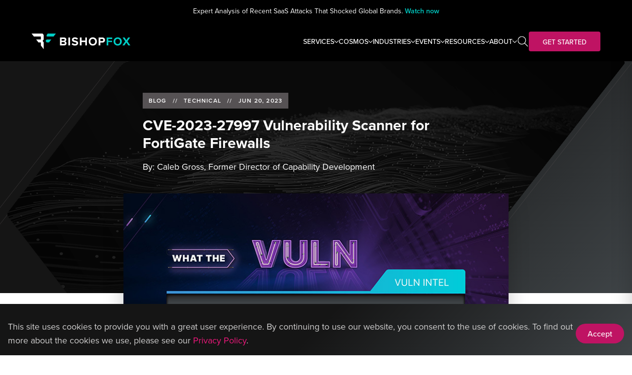

--- FILE ---
content_type: text/html; charset=UTF-8
request_url: https://bishopfox.com/blog/cve-2023-27997-vulnerability-scanner-fortigate
body_size: 34682
content:



<!DOCTYPE html>
<html lang="en-US">
<head>
    <meta charset="utf-8" />
    <meta http-equiv="X-UA-Compatible" content="IE=edge" />
    <meta name="viewport" content="width=device-width, initial-scale=1.0, maximum-scale=1.0, user-scalable=no, viewport-fit=cover" />
    <meta name="referrer" content="origin-when-cross-origin" />

    
        <link href="/static/styles/app.css?id=aa964ec338240daa5306" rel="stylesheet">

        <link rel="apple-touch-icon" sizes="180x180" href="/apple-touch-icon.png">
    <link rel="icon" type="image/png" sizes="32x32" href="/favicon-32x32.png">
    <link rel="icon" type="image/png" sizes="16x16" href="/favicon-16x16.png">
    <link rel="shortcut icon" href="/favicon.ico" type="image/x-icon">
	<link rel="icon" href="/favicon.ico" type="image/x-icon">

        <link rel="preconnect" href="https://fonts.googleapis.com">
    <link rel="preconnect" href="https://fonts.gstatic.com" crossorigin>
    <style id="" media="all">/* cyrillic-ext */
@font-face {
  font-family: 'Inter';
  font-style: normal;
  font-weight: 300;
  font-display: swap;
  src: url(/fonts.gstatic.com/s/inter/v20/UcC73FwrK3iLTeHuS_nVMrMxCp50SjIa2JL7W0Q5n-wU.woff2) format('woff2');
  unicode-range: U+0460-052F, U+1C80-1C8A, U+20B4, U+2DE0-2DFF, U+A640-A69F, U+FE2E-FE2F;
}
/* cyrillic */
@font-face {
  font-family: 'Inter';
  font-style: normal;
  font-weight: 300;
  font-display: swap;
  src: url(/fonts.gstatic.com/s/inter/v20/UcC73FwrK3iLTeHuS_nVMrMxCp50SjIa0ZL7W0Q5n-wU.woff2) format('woff2');
  unicode-range: U+0301, U+0400-045F, U+0490-0491, U+04B0-04B1, U+2116;
}
/* greek-ext */
@font-face {
  font-family: 'Inter';
  font-style: normal;
  font-weight: 300;
  font-display: swap;
  src: url(/fonts.gstatic.com/s/inter/v20/UcC73FwrK3iLTeHuS_nVMrMxCp50SjIa2ZL7W0Q5n-wU.woff2) format('woff2');
  unicode-range: U+1F00-1FFF;
}
/* greek */
@font-face {
  font-family: 'Inter';
  font-style: normal;
  font-weight: 300;
  font-display: swap;
  src: url(/fonts.gstatic.com/s/inter/v20/UcC73FwrK3iLTeHuS_nVMrMxCp50SjIa1pL7W0Q5n-wU.woff2) format('woff2');
  unicode-range: U+0370-0377, U+037A-037F, U+0384-038A, U+038C, U+038E-03A1, U+03A3-03FF;
}
/* vietnamese */
@font-face {
  font-family: 'Inter';
  font-style: normal;
  font-weight: 300;
  font-display: swap;
  src: url(/fonts.gstatic.com/s/inter/v20/UcC73FwrK3iLTeHuS_nVMrMxCp50SjIa2pL7W0Q5n-wU.woff2) format('woff2');
  unicode-range: U+0102-0103, U+0110-0111, U+0128-0129, U+0168-0169, U+01A0-01A1, U+01AF-01B0, U+0300-0301, U+0303-0304, U+0308-0309, U+0323, U+0329, U+1EA0-1EF9, U+20AB;
}
/* latin-ext */
@font-face {
  font-family: 'Inter';
  font-style: normal;
  font-weight: 300;
  font-display: swap;
  src: url(/fonts.gstatic.com/s/inter/v20/UcC73FwrK3iLTeHuS_nVMrMxCp50SjIa25L7W0Q5n-wU.woff2) format('woff2');
  unicode-range: U+0100-02BA, U+02BD-02C5, U+02C7-02CC, U+02CE-02D7, U+02DD-02FF, U+0304, U+0308, U+0329, U+1D00-1DBF, U+1E00-1E9F, U+1EF2-1EFF, U+2020, U+20A0-20AB, U+20AD-20C0, U+2113, U+2C60-2C7F, U+A720-A7FF;
}
/* latin */
@font-face {
  font-family: 'Inter';
  font-style: normal;
  font-weight: 300;
  font-display: swap;
  src: url(/fonts.gstatic.com/s/inter/v20/UcC73FwrK3iLTeHuS_nVMrMxCp50SjIa1ZL7W0Q5nw.woff2) format('woff2');
  unicode-range: U+0000-00FF, U+0131, U+0152-0153, U+02BB-02BC, U+02C6, U+02DA, U+02DC, U+0304, U+0308, U+0329, U+2000-206F, U+20AC, U+2122, U+2191, U+2193, U+2212, U+2215, U+FEFF, U+FFFD;
}
/* cyrillic-ext */
@font-face {
  font-family: 'Inter';
  font-style: normal;
  font-weight: 400;
  font-display: swap;
  src: url(/fonts.gstatic.com/s/inter/v20/UcC73FwrK3iLTeHuS_nVMrMxCp50SjIa2JL7W0Q5n-wU.woff2) format('woff2');
  unicode-range: U+0460-052F, U+1C80-1C8A, U+20B4, U+2DE0-2DFF, U+A640-A69F, U+FE2E-FE2F;
}
/* cyrillic */
@font-face {
  font-family: 'Inter';
  font-style: normal;
  font-weight: 400;
  font-display: swap;
  src: url(/fonts.gstatic.com/s/inter/v20/UcC73FwrK3iLTeHuS_nVMrMxCp50SjIa0ZL7W0Q5n-wU.woff2) format('woff2');
  unicode-range: U+0301, U+0400-045F, U+0490-0491, U+04B0-04B1, U+2116;
}
/* greek-ext */
@font-face {
  font-family: 'Inter';
  font-style: normal;
  font-weight: 400;
  font-display: swap;
  src: url(/fonts.gstatic.com/s/inter/v20/UcC73FwrK3iLTeHuS_nVMrMxCp50SjIa2ZL7W0Q5n-wU.woff2) format('woff2');
  unicode-range: U+1F00-1FFF;
}
/* greek */
@font-face {
  font-family: 'Inter';
  font-style: normal;
  font-weight: 400;
  font-display: swap;
  src: url(/fonts.gstatic.com/s/inter/v20/UcC73FwrK3iLTeHuS_nVMrMxCp50SjIa1pL7W0Q5n-wU.woff2) format('woff2');
  unicode-range: U+0370-0377, U+037A-037F, U+0384-038A, U+038C, U+038E-03A1, U+03A3-03FF;
}
/* vietnamese */
@font-face {
  font-family: 'Inter';
  font-style: normal;
  font-weight: 400;
  font-display: swap;
  src: url(/fonts.gstatic.com/s/inter/v20/UcC73FwrK3iLTeHuS_nVMrMxCp50SjIa2pL7W0Q5n-wU.woff2) format('woff2');
  unicode-range: U+0102-0103, U+0110-0111, U+0128-0129, U+0168-0169, U+01A0-01A1, U+01AF-01B0, U+0300-0301, U+0303-0304, U+0308-0309, U+0323, U+0329, U+1EA0-1EF9, U+20AB;
}
/* latin-ext */
@font-face {
  font-family: 'Inter';
  font-style: normal;
  font-weight: 400;
  font-display: swap;
  src: url(/fonts.gstatic.com/s/inter/v20/UcC73FwrK3iLTeHuS_nVMrMxCp50SjIa25L7W0Q5n-wU.woff2) format('woff2');
  unicode-range: U+0100-02BA, U+02BD-02C5, U+02C7-02CC, U+02CE-02D7, U+02DD-02FF, U+0304, U+0308, U+0329, U+1D00-1DBF, U+1E00-1E9F, U+1EF2-1EFF, U+2020, U+20A0-20AB, U+20AD-20C0, U+2113, U+2C60-2C7F, U+A720-A7FF;
}
/* latin */
@font-face {
  font-family: 'Inter';
  font-style: normal;
  font-weight: 400;
  font-display: swap;
  src: url(/fonts.gstatic.com/s/inter/v20/UcC73FwrK3iLTeHuS_nVMrMxCp50SjIa1ZL7W0Q5nw.woff2) format('woff2');
  unicode-range: U+0000-00FF, U+0131, U+0152-0153, U+02BB-02BC, U+02C6, U+02DA, U+02DC, U+0304, U+0308, U+0329, U+2000-206F, U+20AC, U+2122, U+2191, U+2193, U+2212, U+2215, U+FEFF, U+FFFD;
}
/* cyrillic-ext */
@font-face {
  font-family: 'Inter';
  font-style: normal;
  font-weight: 500;
  font-display: swap;
  src: url(/fonts.gstatic.com/s/inter/v20/UcC73FwrK3iLTeHuS_nVMrMxCp50SjIa2JL7W0Q5n-wU.woff2) format('woff2');
  unicode-range: U+0460-052F, U+1C80-1C8A, U+20B4, U+2DE0-2DFF, U+A640-A69F, U+FE2E-FE2F;
}
/* cyrillic */
@font-face {
  font-family: 'Inter';
  font-style: normal;
  font-weight: 500;
  font-display: swap;
  src: url(/fonts.gstatic.com/s/inter/v20/UcC73FwrK3iLTeHuS_nVMrMxCp50SjIa0ZL7W0Q5n-wU.woff2) format('woff2');
  unicode-range: U+0301, U+0400-045F, U+0490-0491, U+04B0-04B1, U+2116;
}
/* greek-ext */
@font-face {
  font-family: 'Inter';
  font-style: normal;
  font-weight: 500;
  font-display: swap;
  src: url(/fonts.gstatic.com/s/inter/v20/UcC73FwrK3iLTeHuS_nVMrMxCp50SjIa2ZL7W0Q5n-wU.woff2) format('woff2');
  unicode-range: U+1F00-1FFF;
}
/* greek */
@font-face {
  font-family: 'Inter';
  font-style: normal;
  font-weight: 500;
  font-display: swap;
  src: url(/fonts.gstatic.com/s/inter/v20/UcC73FwrK3iLTeHuS_nVMrMxCp50SjIa1pL7W0Q5n-wU.woff2) format('woff2');
  unicode-range: U+0370-0377, U+037A-037F, U+0384-038A, U+038C, U+038E-03A1, U+03A3-03FF;
}
/* vietnamese */
@font-face {
  font-family: 'Inter';
  font-style: normal;
  font-weight: 500;
  font-display: swap;
  src: url(/fonts.gstatic.com/s/inter/v20/UcC73FwrK3iLTeHuS_nVMrMxCp50SjIa2pL7W0Q5n-wU.woff2) format('woff2');
  unicode-range: U+0102-0103, U+0110-0111, U+0128-0129, U+0168-0169, U+01A0-01A1, U+01AF-01B0, U+0300-0301, U+0303-0304, U+0308-0309, U+0323, U+0329, U+1EA0-1EF9, U+20AB;
}
/* latin-ext */
@font-face {
  font-family: 'Inter';
  font-style: normal;
  font-weight: 500;
  font-display: swap;
  src: url(/fonts.gstatic.com/s/inter/v20/UcC73FwrK3iLTeHuS_nVMrMxCp50SjIa25L7W0Q5n-wU.woff2) format('woff2');
  unicode-range: U+0100-02BA, U+02BD-02C5, U+02C7-02CC, U+02CE-02D7, U+02DD-02FF, U+0304, U+0308, U+0329, U+1D00-1DBF, U+1E00-1E9F, U+1EF2-1EFF, U+2020, U+20A0-20AB, U+20AD-20C0, U+2113, U+2C60-2C7F, U+A720-A7FF;
}
/* latin */
@font-face {
  font-family: 'Inter';
  font-style: normal;
  font-weight: 500;
  font-display: swap;
  src: url(/fonts.gstatic.com/s/inter/v20/UcC73FwrK3iLTeHuS_nVMrMxCp50SjIa1ZL7W0Q5nw.woff2) format('woff2');
  unicode-range: U+0000-00FF, U+0131, U+0152-0153, U+02BB-02BC, U+02C6, U+02DA, U+02DC, U+0304, U+0308, U+0329, U+2000-206F, U+20AC, U+2122, U+2191, U+2193, U+2212, U+2215, U+FEFF, U+FFFD;
}
/* cyrillic-ext */
@font-face {
  font-family: 'Inter';
  font-style: normal;
  font-weight: 600;
  font-display: swap;
  src: url(/fonts.gstatic.com/s/inter/v20/UcC73FwrK3iLTeHuS_nVMrMxCp50SjIa2JL7W0Q5n-wU.woff2) format('woff2');
  unicode-range: U+0460-052F, U+1C80-1C8A, U+20B4, U+2DE0-2DFF, U+A640-A69F, U+FE2E-FE2F;
}
/* cyrillic */
@font-face {
  font-family: 'Inter';
  font-style: normal;
  font-weight: 600;
  font-display: swap;
  src: url(/fonts.gstatic.com/s/inter/v20/UcC73FwrK3iLTeHuS_nVMrMxCp50SjIa0ZL7W0Q5n-wU.woff2) format('woff2');
  unicode-range: U+0301, U+0400-045F, U+0490-0491, U+04B0-04B1, U+2116;
}
/* greek-ext */
@font-face {
  font-family: 'Inter';
  font-style: normal;
  font-weight: 600;
  font-display: swap;
  src: url(/fonts.gstatic.com/s/inter/v20/UcC73FwrK3iLTeHuS_nVMrMxCp50SjIa2ZL7W0Q5n-wU.woff2) format('woff2');
  unicode-range: U+1F00-1FFF;
}
/* greek */
@font-face {
  font-family: 'Inter';
  font-style: normal;
  font-weight: 600;
  font-display: swap;
  src: url(/fonts.gstatic.com/s/inter/v20/UcC73FwrK3iLTeHuS_nVMrMxCp50SjIa1pL7W0Q5n-wU.woff2) format('woff2');
  unicode-range: U+0370-0377, U+037A-037F, U+0384-038A, U+038C, U+038E-03A1, U+03A3-03FF;
}
/* vietnamese */
@font-face {
  font-family: 'Inter';
  font-style: normal;
  font-weight: 600;
  font-display: swap;
  src: url(/fonts.gstatic.com/s/inter/v20/UcC73FwrK3iLTeHuS_nVMrMxCp50SjIa2pL7W0Q5n-wU.woff2) format('woff2');
  unicode-range: U+0102-0103, U+0110-0111, U+0128-0129, U+0168-0169, U+01A0-01A1, U+01AF-01B0, U+0300-0301, U+0303-0304, U+0308-0309, U+0323, U+0329, U+1EA0-1EF9, U+20AB;
}
/* latin-ext */
@font-face {
  font-family: 'Inter';
  font-style: normal;
  font-weight: 600;
  font-display: swap;
  src: url(/fonts.gstatic.com/s/inter/v20/UcC73FwrK3iLTeHuS_nVMrMxCp50SjIa25L7W0Q5n-wU.woff2) format('woff2');
  unicode-range: U+0100-02BA, U+02BD-02C5, U+02C7-02CC, U+02CE-02D7, U+02DD-02FF, U+0304, U+0308, U+0329, U+1D00-1DBF, U+1E00-1E9F, U+1EF2-1EFF, U+2020, U+20A0-20AB, U+20AD-20C0, U+2113, U+2C60-2C7F, U+A720-A7FF;
}
/* latin */
@font-face {
  font-family: 'Inter';
  font-style: normal;
  font-weight: 600;
  font-display: swap;
  src: url(/fonts.gstatic.com/s/inter/v20/UcC73FwrK3iLTeHuS_nVMrMxCp50SjIa1ZL7W0Q5nw.woff2) format('woff2');
  unicode-range: U+0000-00FF, U+0131, U+0152-0153, U+02BB-02BC, U+02C6, U+02DA, U+02DC, U+0304, U+0308, U+0329, U+2000-206F, U+20AC, U+2122, U+2191, U+2193, U+2212, U+2215, U+FEFF, U+FFFD;
}
/* cyrillic-ext */
@font-face {
  font-family: 'Inter';
  font-style: normal;
  font-weight: 700;
  font-display: swap;
  src: url(/fonts.gstatic.com/s/inter/v20/UcC73FwrK3iLTeHuS_nVMrMxCp50SjIa2JL7W0Q5n-wU.woff2) format('woff2');
  unicode-range: U+0460-052F, U+1C80-1C8A, U+20B4, U+2DE0-2DFF, U+A640-A69F, U+FE2E-FE2F;
}
/* cyrillic */
@font-face {
  font-family: 'Inter';
  font-style: normal;
  font-weight: 700;
  font-display: swap;
  src: url(/fonts.gstatic.com/s/inter/v20/UcC73FwrK3iLTeHuS_nVMrMxCp50SjIa0ZL7W0Q5n-wU.woff2) format('woff2');
  unicode-range: U+0301, U+0400-045F, U+0490-0491, U+04B0-04B1, U+2116;
}
/* greek-ext */
@font-face {
  font-family: 'Inter';
  font-style: normal;
  font-weight: 700;
  font-display: swap;
  src: url(/fonts.gstatic.com/s/inter/v20/UcC73FwrK3iLTeHuS_nVMrMxCp50SjIa2ZL7W0Q5n-wU.woff2) format('woff2');
  unicode-range: U+1F00-1FFF;
}
/* greek */
@font-face {
  font-family: 'Inter';
  font-style: normal;
  font-weight: 700;
  font-display: swap;
  src: url(/fonts.gstatic.com/s/inter/v20/UcC73FwrK3iLTeHuS_nVMrMxCp50SjIa1pL7W0Q5n-wU.woff2) format('woff2');
  unicode-range: U+0370-0377, U+037A-037F, U+0384-038A, U+038C, U+038E-03A1, U+03A3-03FF;
}
/* vietnamese */
@font-face {
  font-family: 'Inter';
  font-style: normal;
  font-weight: 700;
  font-display: swap;
  src: url(/fonts.gstatic.com/s/inter/v20/UcC73FwrK3iLTeHuS_nVMrMxCp50SjIa2pL7W0Q5n-wU.woff2) format('woff2');
  unicode-range: U+0102-0103, U+0110-0111, U+0128-0129, U+0168-0169, U+01A0-01A1, U+01AF-01B0, U+0300-0301, U+0303-0304, U+0308-0309, U+0323, U+0329, U+1EA0-1EF9, U+20AB;
}
/* latin-ext */
@font-face {
  font-family: 'Inter';
  font-style: normal;
  font-weight: 700;
  font-display: swap;
  src: url(/fonts.gstatic.com/s/inter/v20/UcC73FwrK3iLTeHuS_nVMrMxCp50SjIa25L7W0Q5n-wU.woff2) format('woff2');
  unicode-range: U+0100-02BA, U+02BD-02C5, U+02C7-02CC, U+02CE-02D7, U+02DD-02FF, U+0304, U+0308, U+0329, U+1D00-1DBF, U+1E00-1E9F, U+1EF2-1EFF, U+2020, U+20A0-20AB, U+20AD-20C0, U+2113, U+2C60-2C7F, U+A720-A7FF;
}
/* latin */
@font-face {
  font-family: 'Inter';
  font-style: normal;
  font-weight: 700;
  font-display: swap;
  src: url(/fonts.gstatic.com/s/inter/v20/UcC73FwrK3iLTeHuS_nVMrMxCp50SjIa1ZL7W0Q5nw.woff2) format('woff2');
  unicode-range: U+0000-00FF, U+0131, U+0152-0153, U+02BB-02BC, U+02C6, U+02DA, U+02DC, U+0304, U+0308, U+0329, U+2000-206F, U+20AC, U+2122, U+2191, U+2193, U+2212, U+2215, U+FEFF, U+FFFD;
}
/* cyrillic-ext */
@font-face {
  font-family: 'Inter';
  font-style: normal;
  font-weight: 900;
  font-display: swap;
  src: url(/fonts.gstatic.com/s/inter/v20/UcC73FwrK3iLTeHuS_nVMrMxCp50SjIa2JL7W0Q5n-wU.woff2) format('woff2');
  unicode-range: U+0460-052F, U+1C80-1C8A, U+20B4, U+2DE0-2DFF, U+A640-A69F, U+FE2E-FE2F;
}
/* cyrillic */
@font-face {
  font-family: 'Inter';
  font-style: normal;
  font-weight: 900;
  font-display: swap;
  src: url(/fonts.gstatic.com/s/inter/v20/UcC73FwrK3iLTeHuS_nVMrMxCp50SjIa0ZL7W0Q5n-wU.woff2) format('woff2');
  unicode-range: U+0301, U+0400-045F, U+0490-0491, U+04B0-04B1, U+2116;
}
/* greek-ext */
@font-face {
  font-family: 'Inter';
  font-style: normal;
  font-weight: 900;
  font-display: swap;
  src: url(/fonts.gstatic.com/s/inter/v20/UcC73FwrK3iLTeHuS_nVMrMxCp50SjIa2ZL7W0Q5n-wU.woff2) format('woff2');
  unicode-range: U+1F00-1FFF;
}
/* greek */
@font-face {
  font-family: 'Inter';
  font-style: normal;
  font-weight: 900;
  font-display: swap;
  src: url(/fonts.gstatic.com/s/inter/v20/UcC73FwrK3iLTeHuS_nVMrMxCp50SjIa1pL7W0Q5n-wU.woff2) format('woff2');
  unicode-range: U+0370-0377, U+037A-037F, U+0384-038A, U+038C, U+038E-03A1, U+03A3-03FF;
}
/* vietnamese */
@font-face {
  font-family: 'Inter';
  font-style: normal;
  font-weight: 900;
  font-display: swap;
  src: url(/fonts.gstatic.com/s/inter/v20/UcC73FwrK3iLTeHuS_nVMrMxCp50SjIa2pL7W0Q5n-wU.woff2) format('woff2');
  unicode-range: U+0102-0103, U+0110-0111, U+0128-0129, U+0168-0169, U+01A0-01A1, U+01AF-01B0, U+0300-0301, U+0303-0304, U+0308-0309, U+0323, U+0329, U+1EA0-1EF9, U+20AB;
}
/* latin-ext */
@font-face {
  font-family: 'Inter';
  font-style: normal;
  font-weight: 900;
  font-display: swap;
  src: url(/fonts.gstatic.com/s/inter/v20/UcC73FwrK3iLTeHuS_nVMrMxCp50SjIa25L7W0Q5n-wU.woff2) format('woff2');
  unicode-range: U+0100-02BA, U+02BD-02C5, U+02C7-02CC, U+02CE-02D7, U+02DD-02FF, U+0304, U+0308, U+0329, U+1D00-1DBF, U+1E00-1E9F, U+1EF2-1EFF, U+2020, U+20A0-20AB, U+20AD-20C0, U+2113, U+2C60-2C7F, U+A720-A7FF;
}
/* latin */
@font-face {
  font-family: 'Inter';
  font-style: normal;
  font-weight: 900;
  font-display: swap;
  src: url(/fonts.gstatic.com/s/inter/v20/UcC73FwrK3iLTeHuS_nVMrMxCp50SjIa1ZL7W0Q5nw.woff2) format('woff2');
  unicode-range: U+0000-00FF, U+0131, U+0152-0153, U+02BB-02BC, U+02C6, U+02DA, U+02DC, U+0304, U+0308, U+0329, U+2000-206F, U+20AC, U+2122, U+2191, U+2193, U+2212, U+2215, U+FEFF, U+FFFD;
}
</style>

        <link rel="stylesheet" href="https://use.typekit.net/uto3kvy.css">
    
        <script src="/static/js/main.js?id=5569b884f1533078d2d8" defer></script>

        <link rel="stylesheet" href="https://cdnjs.cloudflare.com/ajax/libs/highlight.js/10.1.2/styles/atom-one-dark.min.css">
    <script src="https://cdnjs.cloudflare.com/ajax/libs/highlight.js/11.8.0/highlight.min.js"></script>

    <style>[x-cloak]{ display: none; }</style>

                    
    <script type="text/javascript" src="https://cdn.bizible.com/scripts/bizible.js" async=""></script>

    <style>
        /* ERROR  */
        .brand-update form.mktoForm .mktoErrorMsg {
            color: #E40505 !important;
        }

        /* LABELS __________________ */
        .brand-update form.mktoForm label.mktoLabel {
            color: #FFF !important;
        }

        /* |>> Button style .......... */
        .brand-update form.mktoForm .mktoButtonWrap button.mktoButton[class] {
            padding: 8px 28px !important;
            font-size: 0.875rem !important;
            font-weight: 500 !important;
            text-transform: uppercase !important;
            background: #BF1363 !important;
            border-radius: 4px !important;
        }

        /* |>> Button :active states .. */
        .brand-update form.mktoForm .mktoButtonWrap button.mktoButton[class]:hover,
        .brand-update form.mktoForm .mktoButtonWrap button.mktoButton[class]:focus,
        .brand-update form.mktoForm .mktoButtonWrap button.mktoButton[class]:active {
            background: #FF2440 !important;
        }

        .brand-update form.mktoForm .mktoHtmlText.mktoHasWidth {
            color: #FFF !important;
        }

        .brand-update form.mktoForm .mktoCheckboxList.mktoHasWidth {
            color: #858585 !important;
        }

        .brand-update form.mktoForm .mktoCheckboxList label,
        .brand-update form.mktoForm .mktoRadioList label {
            font-weight:400 !important;
        }

        .brand-update form.mktoForm fieldset.mktoFormCol {
            background-color: #000000 !important;
        }

        .brand-update form.mktoForm #leftCol h3,
        .brand-update form.mktoForm #rightCol h3 {
            color: #00CDC5 !important;
        }
    </style>
<title>CVE-2023-27997 Vulnerability Scanner for FortiGate… | Bishop Fox</title>
<script>dataLayer = [];
(function(w,d,s,l,i){w[l]=w[l]||[];w[l].push({'gtm.start':
new Date().getTime(),event:'gtm.js'});var f=d.getElementsByTagName(s)[0],
j=d.createElement(s),dl=l!='dataLayer'?'&l='+l:'';j.async=true;j.src=
'https://www.googletagmanager.com/gtm.js?id='+i+dl;f.parentNode.insertBefore(j,f);
})(window,document,'script','dataLayer','GTM-NSTVGF3');
</script><meta name="keywords" content="Bishop Fox,bishopfox">
<meta name="description" content="Learn how to implement Bishop Fox&#039;s latest vulnerability assessment tool that runs a script to detects if firewalls are vulnerable to CVE-2023-27997.">
<meta name="referrer" content="no-referrer-when-downgrade">
<meta name="robots" content="all">
<meta content="356133107841215" property="fb:profile_id">
<meta content="en_US" property="og:locale">
<meta content="Bishop Fox" property="og:site_name">
<meta content="website" property="og:type">
<meta content="https://bishopfox.com/blog/cve-2023-27997-vulnerability-scanner-fortigate" property="og:url">
<meta content="CVE-2023-27997 Vulnerability Scanner for FortiGate Firewalls" property="og:title">
<meta content="Learn how to implement Bishop Fox&#039;s latest vulnerability assessment tool that runs a script to detects if firewalls are vulnerable to CVE-2023-27997." property="og:description">
<meta content="https://assets.bishopfox.com/prod-1437/Images/channels/blog/Open-Graph/_1200x630_crop_center-center_82_none/Bishop-Fox-Blog-FortiGate-Vuln-Scanner_OG.jpg?mtime=1687988702" property="og:image">
<meta content="1200" property="og:image:width">
<meta content="630" property="og:image:height">
<meta content="Bishop Fox, leading authority is offensive security, logo" property="og:image:alt">
<meta content="https://www.slideshare.net/bishopfox" property="og:see_also">
<meta content="https://www.instagram.com/bishopfoxconsulting/" property="og:see_also">
<meta content="https://www.crunchbase.com/organization/bishop-fox" property="og:see_also">
<meta content="https://vimeo.com/bishopfox" property="og:see_also">
<meta content="https://github.com/BishopFox" property="og:see_also">
<meta content="https://www.youtube.com/c/bishopfox" property="og:see_also">
<meta content="https://www.reddit.com/user/Bishopfox/" property="og:see_also">
<meta content="https://linkedin.com/company/bishop-fox" property="og:see_also">
<meta content="https://discord.gg/uhpcwshKHA" property="og:see_also">
<meta content="https://facebook.com/BishopFoxConsulting" property="og:see_also">
<meta content="https://twitter.com/bishopfox" property="og:see_also">
<meta name="twitter:card" content="summary_large_image">
<meta name="twitter:site" content="@bishopfox">
<meta name="twitter:creator" content="@bishopfox">
<meta name="twitter:title" content="CVE-2023-27997 Vulnerability Scanner for FortiGate Firewalls">
<meta name="twitter:description" content="Learn how to implement Bishop Fox&#039;s latest vulnerability assessment tool that runs a script to detects if firewalls are vulnerable to CVE-2023-27997.">
<meta name="twitter:image" content="https://assets.bishopfox.com/prod-1437/Images/channels/blog/Open-Graph/_1200x630_crop_center-center_82_none/Bishop-Fox-Blog-FortiGate-Vuln-Scanner_OG.jpg?mtime=1687988702">
<meta name="twitter:image:width" content="1200">
<meta name="twitter:image:height" content="630">
<meta name="twitter:image:alt" content="Bishop Fox, leading authority is offensive security, logo">
<meta name="google-site-verification" content="VI2qPd65DLiB5s92zVb4gxaM9lDcKxNAyjdPOk4NblM">
<link href="https://bishopfox.com/blog/cve-2023-27997-vulnerability-scanner-fortigate" rel="canonical">
<link href="https://bishopfox.com/" rel="home"></head>
<body  class="brand-update"><noscript><iframe src="https://www.googletagmanager.com/ns.html?id=GTM-NSTVGF3"
height="0" width="0" style="display:none;visibility:hidden"></iframe></noscript>


                        


        
        
    
                            <div class="relative z-[900] px-2 py-3 bg-black text-sm text-white text-center">
    <div class="prose-promo-bar"><p><span dir="ltr"></span>Expert Analysis of Recent SaaS Attacks That Shocked Global Brands. <a href="https://bishopfox.com/resources/saas-recent-attacks-panel" target="_blank" rel="noreferrer noopener">Watch now</a><a href="https://bishopfox.com/resources/pci-dss-4-0-expert-breakdown" target="_blank" rel="noreferrer noopener"></a></p></div>
</div>
        
        <div class="mainmenu-wrapper">
            
                        <div class="mainmenu-container bg-black" x-data="mainMenuContainer" x-ref="container">
                                                
        
        
    
    
    
    
    
    
        <nav class="transition-colors duration-300 z-40" x-data="mainMenu({allowAutoClose: false})">

                <div class="section-wrapper">
            <div class="content-wrapper flex items-center justify-between py-6 z-40 h-20">

                                <a href="/" class="w-[200px] h-[32px]">        <svg width="200" height="32" viewBox="0 0 200 32" fill="none" xmlns="http://www.w3.org/2000/svg">
<path d="M57.4385 7.97343H65.8229C68.857 7.97343 70.4098 9.92269 70.4098 12.0643C70.4098 14.0855 69.1676 15.4328 67.6623 15.7459C69.359 16.0105 70.7201 17.671 70.7201 19.6921C70.7201 22.0988 69.1193 24.0238 66.0861 24.0238H57.4385V7.97343ZM65.0824 14.4224C66.2287 14.4224 66.9463 13.6762 66.9463 12.642C66.9463 11.655 66.2287 10.885 65.0824 10.885H60.8303V14.4224H65.0824ZM65.202 21.1122C66.4922 21.1122 67.2566 20.366 67.2566 19.211C67.2566 18.2006 66.5398 17.334 65.202 17.334H60.8303V21.1122H65.202Z" fill="white"/>
<path d="M74.4705 24.0238H77.8623V7.97343H74.4705V24.0238Z" fill="white"/>
<path d="M82.9742 19.1627C84.0967 20.3423 85.841 21.3289 88.0385 21.3289C89.9021 21.3289 90.809 20.4385 90.809 19.5238C90.809 18.3207 89.4238 17.9119 87.5844 17.4784C84.9807 16.8769 81.6365 16.1549 81.6365 12.5694C81.6365 9.89859 83.9295 7.73277 87.6803 7.73277C90.2119 7.73277 92.3139 8.50281 93.8914 9.97053L92.0041 12.4733C90.7139 11.2702 88.9939 10.7167 87.4414 10.7167C85.9119 10.7167 85.1004 11.3906 85.1004 12.3529C85.1004 13.436 86.4381 13.7725 88.2775 14.2056C90.9045 14.8072 94.2496 15.6014 94.2496 19.1627C94.2496 22.0989 92.1709 24.3124 87.8709 24.3124C84.8135 24.3124 82.6156 23.2778 81.1107 21.762L82.9742 19.1627Z" fill="white"/>
<path d="M108.653 17.286H101.128V24.0239H97.7365V7.97347H101.128V14.2783H108.653V7.97347H112.07V24.0239H108.653V17.286Z" fill="white"/>
<path d="M123.941 7.70868C128.767 7.70868 132.278 11.1738 132.278 16.0108C132.278 20.8474 128.767 24.3125 123.941 24.3125C119.14 24.3125 115.628 20.8474 115.628 16.0108C115.628 11.1738 119.14 7.70868 123.941 7.70868ZM123.941 10.7407C121.003 10.7407 119.116 13.0026 119.116 16.0108C119.116 18.9943 121.003 21.2805 123.941 21.2805C126.879 21.2805 128.79 18.9943 128.79 16.0108C128.79 13.0026 126.879 10.7407 123.941 10.7407Z" fill="white"/>
<path d="M135.861 7.97343H143.314C146.778 7.97343 148.665 10.3315 148.665 13.147C148.665 15.9382 146.754 18.2729 143.314 18.2729H139.253V24.0238H135.861V7.97343ZM142.861 10.9093H139.253V15.3367H142.861C144.198 15.3367 145.202 14.4705 145.202 13.1231C145.202 11.7997 144.198 10.9093 142.861 10.9093Z" fill="white"/>
<path d="M151.961 7.97343H163.237V10.9093H155.354V14.3982H163.07V17.334H155.354V24.0238H151.961V7.97343Z" fill="#00CDC5"/>
<path d="M174.344 7.70868C179.17 7.70868 182.682 11.1738 182.682 16.0108C182.682 20.8474 179.17 24.3125 174.344 24.3125C169.543 24.3125 166.032 20.8474 166.032 16.0108C166.032 11.1738 169.543 7.70868 174.344 7.70868ZM174.344 10.7407C171.406 10.7407 169.519 13.0026 169.519 16.0108C169.519 18.9943 171.406 21.2805 174.344 21.2805C177.283 21.2805 179.194 18.9943 179.194 16.0108C179.194 13.0026 177.283 10.7407 174.344 10.7407Z" fill="#00CDC5"/>
<path d="M191.95 18.1521L187.936 24.0238H183.9L189.68 15.794L184.258 7.97343H188.295L191.95 13.4601L195.557 7.97343H199.642L194.22 15.7698L200 24.0238H195.939L191.95 18.1521Z" fill="#00CDC5"/>
<path d="M39.9434 11.9417L35.3298 17.92H30.5122L30.497 17.9025L30.4955 17.9013L28.2395 14.9338L30.5149 11.9417H39.9434ZM49.1738 0L44.5566 5.97331H30.5121V2.8991L32.7028 0H49.1738Z" fill="#00CDC5"/>
<path d="M0 0L4.62484 5.97331H18.6545V11.9415H9.22635L13.8418 17.9203H18.6545V24.0582L24.5896 31.8182V17.9258L24.5718 17.9019L24.5702 17.9008L22.3135 14.934L24.5896 11.9415V2.99252L22.3135 0H0Z" fill="white"/>
</svg>
    </a>

                                <div class="items-center flex gap-3 lg:gap-8">
                                        <div
                        class="hidden lg:flex gap-8"
                        @mouseover="onMenuEnter()"
                        @mouseleave="onMenuLeave()"
                    >
                                                    <div>
                                                                
                                                                    <span
                                        class="flex items-center gap-2 font-proxima-nova-medium text-sm text-white uppercase hover:text-bfx-seafoam-bright cursor-pointer whitespace-nowrap group transition-colors duration-300"
                                        @click="toggleDropdown('Services')"                                        :class="{'text-bfx-seafoam-bright': open === 'Services'}"
                                    >
                                                                            Services
                                                                            <svg class="group-hover:translate-y-1 transition-all duration-300" width="9px" height="5px" viewBox="0 0 9 5" version="1.1" xmlns="http://www.w3.org/2000/svg" xmlns:xlink="http://www.w3.org/1999/xlink">
                                            <path d="M8.99999932,0.532513 C8.99999932,0.664464 8.95261,0.796413 8.84836,0.900089 L4.87733,4.84919 C4.77308,4.94344 4.64039,5 4.49823,5 C4.35607,5 4.22339,4.95286 4.11914,4.84919 L0.1481,0.900089 C-0.0509205,0.692738 -0.0509195,0.362865 0.15758,0.155514 C0.366091,-0.051838 0.697789,-0.051838 0.9063,0.155514 L4.49823,3.72762 L8.09965,0.155514 C8.30815,-0.051838 8.63986,-0.051838 8.84836,0.155514 C8.95261,0.259189 8.99999932,0.400563 8.99999932,0.532513 Z" id="Path" fill="currentColor" fill-rule="nonzero"></path>
                                        </svg>
                                                                    
                                    </span>
                                                            </div>
                                                    <div>
                                                                
                                                                    <span
                                        class="flex items-center gap-2 font-proxima-nova-medium text-sm text-white uppercase hover:text-bfx-seafoam-bright cursor-pointer whitespace-nowrap group transition-colors duration-300"
                                        @click="toggleDropdown('Cosmos')"                                        :class="{'text-bfx-seafoam-bright': open === 'Cosmos'}"
                                    >
                                                                            Cosmos
                                                                            <svg class="group-hover:translate-y-1 transition-all duration-300" width="9px" height="5px" viewBox="0 0 9 5" version="1.1" xmlns="http://www.w3.org/2000/svg" xmlns:xlink="http://www.w3.org/1999/xlink">
                                            <path d="M8.99999932,0.532513 C8.99999932,0.664464 8.95261,0.796413 8.84836,0.900089 L4.87733,4.84919 C4.77308,4.94344 4.64039,5 4.49823,5 C4.35607,5 4.22339,4.95286 4.11914,4.84919 L0.1481,0.900089 C-0.0509205,0.692738 -0.0509195,0.362865 0.15758,0.155514 C0.366091,-0.051838 0.697789,-0.051838 0.9063,0.155514 L4.49823,3.72762 L8.09965,0.155514 C8.30815,-0.051838 8.63986,-0.051838 8.84836,0.155514 C8.95261,0.259189 8.99999932,0.400563 8.99999932,0.532513 Z" id="Path" fill="currentColor" fill-rule="nonzero"></path>
                                        </svg>
                                                                    
                                    </span>
                                                            </div>
                                                    <div>
                                                                
                                                                    <span
                                        class="flex items-center gap-2 font-proxima-nova-medium text-sm text-white uppercase hover:text-bfx-seafoam-bright cursor-pointer whitespace-nowrap group transition-colors duration-300"
                                        @click="toggleDropdown('Industries')"                                        :class="{'text-bfx-seafoam-bright': open === 'Industries'}"
                                    >
                                                                            Industries
                                                                            <svg class="group-hover:translate-y-1 transition-all duration-300" width="9px" height="5px" viewBox="0 0 9 5" version="1.1" xmlns="http://www.w3.org/2000/svg" xmlns:xlink="http://www.w3.org/1999/xlink">
                                            <path d="M8.99999932,0.532513 C8.99999932,0.664464 8.95261,0.796413 8.84836,0.900089 L4.87733,4.84919 C4.77308,4.94344 4.64039,5 4.49823,5 C4.35607,5 4.22339,4.95286 4.11914,4.84919 L0.1481,0.900089 C-0.0509205,0.692738 -0.0509195,0.362865 0.15758,0.155514 C0.366091,-0.051838 0.697789,-0.051838 0.9063,0.155514 L4.49823,3.72762 L8.09965,0.155514 C8.30815,-0.051838 8.63986,-0.051838 8.84836,0.155514 C8.95261,0.259189 8.99999932,0.400563 8.99999932,0.532513 Z" id="Path" fill="currentColor" fill-rule="nonzero"></path>
                                        </svg>
                                                                    
                                    </span>
                                                            </div>
                                                    <div>
                                                                
                                                                    <span
                                        class="flex items-center gap-2 font-proxima-nova-medium text-sm text-white uppercase hover:text-bfx-seafoam-bright cursor-pointer whitespace-nowrap group transition-colors duration-300"
                                        @click="toggleDropdown('Events')"                                        :class="{'text-bfx-seafoam-bright': open === 'Events'}"
                                    >
                                                                            Events
                                                                            <svg class="group-hover:translate-y-1 transition-all duration-300" width="9px" height="5px" viewBox="0 0 9 5" version="1.1" xmlns="http://www.w3.org/2000/svg" xmlns:xlink="http://www.w3.org/1999/xlink">
                                            <path d="M8.99999932,0.532513 C8.99999932,0.664464 8.95261,0.796413 8.84836,0.900089 L4.87733,4.84919 C4.77308,4.94344 4.64039,5 4.49823,5 C4.35607,5 4.22339,4.95286 4.11914,4.84919 L0.1481,0.900089 C-0.0509205,0.692738 -0.0509195,0.362865 0.15758,0.155514 C0.366091,-0.051838 0.697789,-0.051838 0.9063,0.155514 L4.49823,3.72762 L8.09965,0.155514 C8.30815,-0.051838 8.63986,-0.051838 8.84836,0.155514 C8.95261,0.259189 8.99999932,0.400563 8.99999932,0.532513 Z" id="Path" fill="currentColor" fill-rule="nonzero"></path>
                                        </svg>
                                                                    
                                    </span>
                                                            </div>
                                                    <div>
                                                                
                                                                    <span
                                        class="flex items-center gap-2 font-proxima-nova-medium text-sm text-white uppercase hover:text-bfx-seafoam-bright cursor-pointer whitespace-nowrap group transition-colors duration-300"
                                        @click="toggleDropdown('Resources')"                                        :class="{'text-bfx-seafoam-bright': open === 'Resources'}"
                                    >
                                                                            Resources
                                                                            <svg class="group-hover:translate-y-1 transition-all duration-300" width="9px" height="5px" viewBox="0 0 9 5" version="1.1" xmlns="http://www.w3.org/2000/svg" xmlns:xlink="http://www.w3.org/1999/xlink">
                                            <path d="M8.99999932,0.532513 C8.99999932,0.664464 8.95261,0.796413 8.84836,0.900089 L4.87733,4.84919 C4.77308,4.94344 4.64039,5 4.49823,5 C4.35607,5 4.22339,4.95286 4.11914,4.84919 L0.1481,0.900089 C-0.0509205,0.692738 -0.0509195,0.362865 0.15758,0.155514 C0.366091,-0.051838 0.697789,-0.051838 0.9063,0.155514 L4.49823,3.72762 L8.09965,0.155514 C8.30815,-0.051838 8.63986,-0.051838 8.84836,0.155514 C8.95261,0.259189 8.99999932,0.400563 8.99999932,0.532513 Z" id="Path" fill="currentColor" fill-rule="nonzero"></path>
                                        </svg>
                                                                    
                                    </span>
                                                            </div>
                                                    <div>
                                                                
                                                                    <span
                                        class="flex items-center gap-2 font-proxima-nova-medium text-sm text-white uppercase hover:text-bfx-seafoam-bright cursor-pointer whitespace-nowrap group transition-colors duration-300"
                                        @click="toggleDropdown('About')"                                        :class="{'text-bfx-seafoam-bright': open === 'About'}"
                                    >
                                                                            About
                                                                            <svg class="group-hover:translate-y-1 transition-all duration-300" width="9px" height="5px" viewBox="0 0 9 5" version="1.1" xmlns="http://www.w3.org/2000/svg" xmlns:xlink="http://www.w3.org/1999/xlink">
                                            <path d="M8.99999932,0.532513 C8.99999932,0.664464 8.95261,0.796413 8.84836,0.900089 L4.87733,4.84919 C4.77308,4.94344 4.64039,5 4.49823,5 C4.35607,5 4.22339,4.95286 4.11914,4.84919 L0.1481,0.900089 C-0.0509205,0.692738 -0.0509195,0.362865 0.15758,0.155514 C0.366091,-0.051838 0.697789,-0.051838 0.9063,0.155514 L4.49823,3.72762 L8.09965,0.155514 C8.30815,-0.051838 8.63986,-0.051838 8.84836,0.155514 C8.95261,0.259189 8.99999932,0.400563 8.99999932,0.532513 Z" id="Path" fill="currentColor" fill-rule="nonzero"></path>
                                        </svg>
                                                                    
                                    </span>
                                                            </div>
                                            </div>

                                                <button class="hidden lg:flex justify-center items-center relative w-6 h-6 text-white hover:text-bfx-seafoam-bright focus:outline-none transition-colors duration-300" x-bind="bindSearchBtn" data-search="false">
            <svg
                x-cloak
                x-show="open !== 'search'"
                x-on:click.prevent="toggleDropdown('search')"
                x-transition:enter="transition ease-out duration-300"
                x-transition:enter-start="opacity-0"
                x-transition:enter-end="opacity-100"
                x-transition:leave="transition ease-in duration-300"
                x-transition:leave-start="opacity-100"
                x-transition:leave-end="opacity-0"
                class="absolute top-1/2 translate-y-[-50%] left-1/2 translate-x-[-50%] w-[21px] h-[21px]"
                aria-hidden="true"
                width="21" height="21" viewBox="0 0 21 21" fill="none" xmlns="http://www.w3.org/2000/svg">
            >
                <path d="M0.646721 5.11378C2.18175 1.45311 6.09422 -0.617095 9.99349 0.163808C13.8927 0.944806 16.6998 4.36049 16.6979 8.32852L16.6882 8.74447C16.5967 10.6103 15.8731 12.3867 14.6442 13.791L20.8188 19.9454C21.0601 20.1862 21.0604 20.5772 20.8197 20.8188C20.5789 21.0601 20.1879 21.0604 19.9463 20.8197L13.7621 14.6586C10.9307 17.0668 6.80714 17.3277 3.68092 15.2251C0.382827 13.0067 -0.888365 8.77498 0.646721 5.11378ZM9.75029 1.375C6.42539 0.709317 3.09324 2.47521 1.78648 5.59151C0.479982 8.70731 1.56008 12.3101 4.36999 14.2002C7.18059 16.0906 10.939 15.7407 13.35 13.3653C13.3552 13.3602 13.3611 13.3558 13.3664 13.3509C14.7096 12.0229 15.465 10.2151 15.4626 8.32948V8.32852C15.4645 4.95178 13.0749 2.04082 9.75029 1.375Z" fill="currentColor"/>
            </svg>
            <svg
                x-cloak
                x-show="open === 'search'"
                x-on:click.prevent="toggleDropdown('search')"
                x-transition:enter="transition ease-out duration-300"
                x-transition:enter-start="opacity-0"
                x-transition:enter-end="opacity-100"
                x-transition:leave="transition ease-in duration-300"
                x-transition:leave-start="opacity-100"
                x-transition:leave-end="opacity-0"
                class="absolute top-1/2 translate-y-[-50%] left-1/2 translate-x-[-50%] w-4 h-4"
                aria-hidden="true"
                viewBox="0 0 20 20" fill="" xmlns="http://www.w3.org/2000/svg"
            >
                <path d="M18.0342291,0.300294661 C18.434622,0.700687545 18.434622,1.34985267 18.0342291,1.75024556 L10.7840767,8.99982097 L18.0342291,16.2497545 C18.434622,16.6501474 18.434622,17.2993125 18.0342291,17.6997054 C17.6338363,18.1000982 16.9846711,18.1000982 16.5842783,17.6997054 L9.33434473,10.4495529 L2.08476931,17.6997054 C1.68437643,18.1000982 1.0352113,18.1000982 0.634818418,17.6997054 C0.234425537,17.2993125 0.234425537,16.6501474 0.634818418,16.2497545 L7.88392928,8.99982097 L0.634818418,1.75024556 C0.234425537,1.34985267 0.234425537,0.700687545 0.634818418,0.300294661 C1.0352113,-0.10009822 1.68437643,-0.10009822 2.08476931,0.300294661 L9.33434473,7.54940553 L16.5842783,0.300294661 C16.9846711,-0.10009822 17.6338363,-0.10009822 18.0342291,0.300294661 Z" fill="currentColor"></path>
            </svg>
        </button>
    

                                                <div class="relative lg:hidden">
            <button
                @click.prevent="$dispatch('mobile-menu-toggle')"
                type="button"
                class="p-2 inline-flex items-center justify-center text-white hover:text-bfx-seafoam-bright"
            >
                <svg class="h-8 w-8" x-description="Heroicon name: outline/menu" xmlns="http://www.w3.org/2000/svg" fill="none" viewBox="0 0 24 24" stroke="currentColor" aria-hidden="true">
                    <path stroke-linecap="square" stroke-linejoin="square" stroke-width="2" d="M4 6h16M4 12h16M4 18h16"></path>
                </svg>
            </button>
        </div>
    

                                                                <a href="/get-started" class="hidden lg:inline-block rounded-[4px] py-2 px-7 bg-bfx-rose-red group hover:bg-bfx-rose-red-bright transition-colors duration-500 group text-center whitespace-nowrap">
                            <span class="font-proxima-nova-medium text-sm text-white uppercase">Get Started</span>
                        </a>
                                    </div>
            </div>
        </div>

                        <div class="hidden lg:block relative shadow-custom">
                        <div
                x-cloak
                x-show="open !== null"
                x-transition.opacity
                class="fixed z-0 inset-0 w-screen h-screen" style="background-color: rgba(0, 0, 0, .8)"
            ></div>
                                        <div
                    class="absolute top-0 left-0 w-full z-30 origin-top"
                    x-cloak
                    x-transition:enter="transition ease-out duration-300"
                    x-transition:enter-start="opacity-0"
                    x-transition:enter-end="opacity-100"
                    x-transition:leave="transition ease-in duration-150"
                    x-transition:leave-start="opacity-100"
                    x-transition:leave-end="opacity-0"
                    x-show="open === 'Services'"
                    x-on:click.outside="closeDropdown('Services')"
                >
                                                        
    
    
    <div class="section-wrapper bg-[#141414] overflow-hidden">
        <div class="flex flex-col md:flex-row w-full max-w-[1440px] mx-auto" x-data="{ currentTab: 'Penetration Testing Services' }">
            
            <!-- Right Column: Tabbed Menu -->
            <div class="w-full md:w-2/5 pl-12 py-8 md:pl-20 md:py-16">
                
                    <a href="/services" class="inline-block group" target="_self">
        <span class="flex items-center font-proxima-nova-semibold text-base text-bfx-seafoam-bright uppercase transition-all duration-300 group">Services Overview
            <svg class="ml-2 group-hover:translate-x-2 transition-all duration-300" width="10px" height="9px" viewBox="0 0 10 9" version="1.1" xmlns="http://www.w3.org/2000/svg">
                <path d="M5.53251649,0 C5.66446748,0 5.79641847,0.0473870177 5.90009425,0.151638457 L5.90009425,0.151638457 L9.84919887,4.12267054 C9.94344958,4.22692198 10,4.35960563 10,4.50176668 C10,4.64392773 9.95287465,4.77661138 9.84919887,4.88086282 L9.84919887,4.88086282 L5.90009425,8.8518949 C5.6927427,9.05092038 5.36286522,9.05092038 5.15551367,8.8424175 C4.94816211,8.63391462 4.94816211,8.3022055 5.15551367,8.09370262 L5.15551367,8.09370262 L8.72761546,4.50176668 L5.15551367,0.900353336 C4.94816211,0.691850458 4.94816211,0.360141334 5.15551367,0.151638457 C5.25918944,0.0473870177 5.4005655,0 5.53251649,0 Z M0.532516494,0 C0.664467484,0 0.796418473,0.0473870177 0.900094251,0.151638457 L0.900094251,0.151638457 L4.84919887,4.12267054 C4.94344958,4.22692198 5,4.35960563 5,4.50176668 C5,4.64392773 4.95287465,4.77661138 4.84919887,4.88086282 L4.84919887,4.88086282 L0.900094251,8.8518949 C0.692742696,9.05092038 0.362865221,9.05092038 0.155513666,8.8424175 C-0.0518378888,8.63391462 -0.0518378888,8.3022055 0.155513666,8.09370262 L0.155513666,8.09370262 L3.72761546,4.50176668 L0.155513666,0.900353336 C-0.0518378888,0.691850458 -0.0518378888,0.360141334 0.155513666,0.151638457 C0.259189444,0.0473870177 0.400565504,0 0.532516494,0 Z" fill="currentColor" fill-rule="nonzero"></path>
            </svg>
        </span>
    </a>


                <div class="mt-8">
                                            <button class="relative flex w-full justify-between items-center gap-2 px-8 py-4 text-bfx-timberwolf group"
                            x-on:click="currentTab = 'Penetration Testing Services'"
                        >
                                                        <div class="
                                absolute w-full h-full top-0 left-0
                                bg-gradient-to-r from-[#141414] to-bfx-dark-gray
                                opacity-0 group-hover:opacity-100
                                transition-opacity
                            "
                            :class="{'opacity-100': currentTab === 'Penetration Testing Services'}"
                            ></div>

                            <span class="relative font-proxima-nova-semibold text-base text-bfx-timberwolf uppercase transition-all duration-300 group">Penetration Testing Services</span>
                                    <svg class="relative group-hover:translate-x-2 transition-all duration-300" width="10px" height="9px" viewBox="0 0 10 9" version="1.1" xmlns="http://www.w3.org/2000/svg">
            <path d="M5.53251649,0 C5.66446748,0 5.79641847,0.0473870177 5.90009425,0.151638457 L5.90009425,0.151638457 L9.84919887,4.12267054 C9.94344958,4.22692198 10,4.35960563 10,4.50176668 C10,4.64392773 9.95287465,4.77661138 9.84919887,4.88086282 L9.84919887,4.88086282 L5.90009425,8.8518949 C5.6927427,9.05092038 5.36286522,9.05092038 5.15551367,8.8424175 C4.94816211,8.63391462 4.94816211,8.3022055 5.15551367,8.09370262 L5.15551367,8.09370262 L8.72761546,4.50176668 L5.15551367,0.900353336 C4.94816211,0.691850458 4.94816211,0.360141334 5.15551367,0.151638457 C5.25918944,0.0473870177 5.4005655,0 5.53251649,0 Z M0.532516494,0 C0.664467484,0 0.796418473,0.0473870177 0.900094251,0.151638457 L0.900094251,0.151638457 L4.84919887,4.12267054 C4.94344958,4.22692198 5,4.35960563 5,4.50176668 C5,4.64392773 4.95287465,4.77661138 4.84919887,4.88086282 L4.84919887,4.88086282 L0.900094251,8.8518949 C0.692742696,9.05092038 0.362865221,9.05092038 0.155513666,8.8424175 C-0.0518378888,8.63391462 -0.0518378888,8.3022055 0.155513666,8.09370262 L0.155513666,8.09370262 L3.72761546,4.50176668 L0.155513666,0.900353336 C-0.0518378888,0.691850458 -0.0518378888,0.360141334 0.155513666,0.151638457 C0.259189444,0.0473870177 0.400565504,0 0.532516494,0 Z" fill="currentColor" fill-rule="nonzero"></path>
        </svg>
    
                        </button>
                                            <button class="relative flex w-full justify-between items-center gap-2 px-8 py-4 text-bfx-timberwolf group"
                            x-on:click="currentTab = 'Continuous Threat Exposure Management'"
                        >
                                                        <div class="
                                absolute w-full h-full top-0 left-0
                                bg-gradient-to-r from-[#141414] to-bfx-dark-gray
                                opacity-0 group-hover:opacity-100
                                transition-opacity
                            "
                            :class="{'opacity-100': currentTab === 'Continuous Threat Exposure Management'}"
                            ></div>

                            <span class="relative font-proxima-nova-semibold text-base text-bfx-timberwolf uppercase transition-all duration-300 group">Continuous Threat Exposure Management</span>
                                    <svg class="relative group-hover:translate-x-2 transition-all duration-300" width="10px" height="9px" viewBox="0 0 10 9" version="1.1" xmlns="http://www.w3.org/2000/svg">
            <path d="M5.53251649,0 C5.66446748,0 5.79641847,0.0473870177 5.90009425,0.151638457 L5.90009425,0.151638457 L9.84919887,4.12267054 C9.94344958,4.22692198 10,4.35960563 10,4.50176668 C10,4.64392773 9.95287465,4.77661138 9.84919887,4.88086282 L9.84919887,4.88086282 L5.90009425,8.8518949 C5.6927427,9.05092038 5.36286522,9.05092038 5.15551367,8.8424175 C4.94816211,8.63391462 4.94816211,8.3022055 5.15551367,8.09370262 L5.15551367,8.09370262 L8.72761546,4.50176668 L5.15551367,0.900353336 C4.94816211,0.691850458 4.94816211,0.360141334 5.15551367,0.151638457 C5.25918944,0.0473870177 5.4005655,0 5.53251649,0 Z M0.532516494,0 C0.664467484,0 0.796418473,0.0473870177 0.900094251,0.151638457 L0.900094251,0.151638457 L4.84919887,4.12267054 C4.94344958,4.22692198 5,4.35960563 5,4.50176668 C5,4.64392773 4.95287465,4.77661138 4.84919887,4.88086282 L4.84919887,4.88086282 L0.900094251,8.8518949 C0.692742696,9.05092038 0.362865221,9.05092038 0.155513666,8.8424175 C-0.0518378888,8.63391462 -0.0518378888,8.3022055 0.155513666,8.09370262 L0.155513666,8.09370262 L3.72761546,4.50176668 L0.155513666,0.900353336 C-0.0518378888,0.691850458 -0.0518378888,0.360141334 0.155513666,0.151638457 C0.259189444,0.0473870177 0.400565504,0 0.532516494,0 Z" fill="currentColor" fill-rule="nonzero"></path>
        </svg>
    
                        </button>
                                            <button class="relative flex w-full justify-between items-center gap-2 px-8 py-4 text-bfx-timberwolf group"
                            x-on:click="currentTab = 'Red Team &amp; Readiness'"
                        >
                                                        <div class="
                                absolute w-full h-full top-0 left-0
                                bg-gradient-to-r from-[#141414] to-bfx-dark-gray
                                opacity-0 group-hover:opacity-100
                                transition-opacity
                            "
                            :class="{'opacity-100': currentTab === 'Red Team &amp; Readiness'}"
                            ></div>

                            <span class="relative font-proxima-nova-semibold text-base text-bfx-timberwolf uppercase transition-all duration-300 group">Red Team &amp; Readiness</span>
                                    <svg class="relative group-hover:translate-x-2 transition-all duration-300" width="10px" height="9px" viewBox="0 0 10 9" version="1.1" xmlns="http://www.w3.org/2000/svg">
            <path d="M5.53251649,0 C5.66446748,0 5.79641847,0.0473870177 5.90009425,0.151638457 L5.90009425,0.151638457 L9.84919887,4.12267054 C9.94344958,4.22692198 10,4.35960563 10,4.50176668 C10,4.64392773 9.95287465,4.77661138 9.84919887,4.88086282 L9.84919887,4.88086282 L5.90009425,8.8518949 C5.6927427,9.05092038 5.36286522,9.05092038 5.15551367,8.8424175 C4.94816211,8.63391462 4.94816211,8.3022055 5.15551367,8.09370262 L5.15551367,8.09370262 L8.72761546,4.50176668 L5.15551367,0.900353336 C4.94816211,0.691850458 4.94816211,0.360141334 5.15551367,0.151638457 C5.25918944,0.0473870177 5.4005655,0 5.53251649,0 Z M0.532516494,0 C0.664467484,0 0.796418473,0.0473870177 0.900094251,0.151638457 L0.900094251,0.151638457 L4.84919887,4.12267054 C4.94344958,4.22692198 5,4.35960563 5,4.50176668 C5,4.64392773 4.95287465,4.77661138 4.84919887,4.88086282 L4.84919887,4.88086282 L0.900094251,8.8518949 C0.692742696,9.05092038 0.362865221,9.05092038 0.155513666,8.8424175 C-0.0518378888,8.63391462 -0.0518378888,8.3022055 0.155513666,8.09370262 L0.155513666,8.09370262 L3.72761546,4.50176668 L0.155513666,0.900353336 C-0.0518378888,0.691850458 -0.0518378888,0.360141334 0.155513666,0.151638457 C0.259189444,0.0473870177 0.400565504,0 0.532516494,0 Z" fill="currentColor" fill-rule="nonzero"></path>
        </svg>
    
                        </button>
                                    </div>
            </div>

            <!-- Right Column: Menu Content -->
            <div class="w-full md:w-3/5 px-12 py-8 lg:px-20 md:py-16 border-t md:border-l md:border-t-0 border-bfx-dark-gray">
                                    <div x-cloak x-show="currentTab === 'Penetration Testing Services'">
                <!-- Primary Menu Items -->
                                    <div class="space-y-4">
                                                        <a href="/services/penetration-testing-services" class="inline-block group" target="_self">
        <span class="flex items-center font-proxima-nova-semibold text-base text-bfx-seafoam-bright uppercase transition-all duration-300 group">Pen Testing Overview
            <svg class="ml-2 group-hover:translate-x-2 transition-all duration-300" width="10px" height="9px" viewBox="0 0 10 9" version="1.1" xmlns="http://www.w3.org/2000/svg">
                <path d="M5.53251649,0 C5.66446748,0 5.79641847,0.0473870177 5.90009425,0.151638457 L5.90009425,0.151638457 L9.84919887,4.12267054 C9.94344958,4.22692198 10,4.35960563 10,4.50176668 C10,4.64392773 9.95287465,4.77661138 9.84919887,4.88086282 L9.84919887,4.88086282 L5.90009425,8.8518949 C5.6927427,9.05092038 5.36286522,9.05092038 5.15551367,8.8424175 C4.94816211,8.63391462 4.94816211,8.3022055 5.15551367,8.09370262 L5.15551367,8.09370262 L8.72761546,4.50176668 L5.15551367,0.900353336 C4.94816211,0.691850458 4.94816211,0.360141334 5.15551367,0.151638457 C5.25918944,0.0473870177 5.4005655,0 5.53251649,0 Z M0.532516494,0 C0.664467484,0 0.796418473,0.0473870177 0.900094251,0.151638457 L0.900094251,0.151638457 L4.84919887,4.12267054 C4.94344958,4.22692198 5,4.35960563 5,4.50176668 C5,4.64392773 4.95287465,4.77661138 4.84919887,4.88086282 L4.84919887,4.88086282 L0.900094251,8.8518949 C0.692742696,9.05092038 0.362865221,9.05092038 0.155513666,8.8424175 C-0.0518378888,8.63391462 -0.0518378888,8.3022055 0.155513666,8.09370262 L0.155513666,8.09370262 L3.72761546,4.50176668 L0.155513666,0.900353336 C-0.0518378888,0.691850458 -0.0518378888,0.360141334 0.155513666,0.151638457 C0.259189444,0.0473870177 0.400565504,0 0.532516494,0 Z" fill="currentColor" fill-rule="nonzero"></path>
            </svg>
        </span>
    </a>

                                                                            <p class="text-white">A modern approach to cybersecurity that combines automated testing tools with human expertise to identify all your vulnerabilities.</p>
                                            </div>
                
                <hr class="h-px my-8 bg-bfx-dark-gray border-0">
                
                <!-- Secondary Items -->
                                
                                    <div class="flex flex-col lg:flex-row gap-8 md:gap-10">

                        <div class="flex-1 space-y-8">
                                                            <div class="space-y-4">

                                        <a href="/services/penetration-testing-services/ai-llm-security-assessment" class="inline-block group" target="_self">
        <span class="flex items-center font-proxima-nova-semibold text-base text-bfx-seafoam-bright uppercase transition-all duration-300 group">AI/LLM Security Assessment
            <svg class="ml-2 group-hover:translate-x-2 transition-all duration-300" width="10px" height="9px" viewBox="0 0 10 9" version="1.1" xmlns="http://www.w3.org/2000/svg">
                <path d="M5.53251649,0 C5.66446748,0 5.79641847,0.0473870177 5.90009425,0.151638457 L5.90009425,0.151638457 L9.84919887,4.12267054 C9.94344958,4.22692198 10,4.35960563 10,4.50176668 C10,4.64392773 9.95287465,4.77661138 9.84919887,4.88086282 L9.84919887,4.88086282 L5.90009425,8.8518949 C5.6927427,9.05092038 5.36286522,9.05092038 5.15551367,8.8424175 C4.94816211,8.63391462 4.94816211,8.3022055 5.15551367,8.09370262 L5.15551367,8.09370262 L8.72761546,4.50176668 L5.15551367,0.900353336 C4.94816211,0.691850458 4.94816211,0.360141334 5.15551367,0.151638457 C5.25918944,0.0473870177 5.4005655,0 5.53251649,0 Z M0.532516494,0 C0.664467484,0 0.796418473,0.0473870177 0.900094251,0.151638457 L0.900094251,0.151638457 L4.84919887,4.12267054 C4.94344958,4.22692198 5,4.35960563 5,4.50176668 C5,4.64392773 4.95287465,4.77661138 4.84919887,4.88086282 L4.84919887,4.88086282 L0.900094251,8.8518949 C0.692742696,9.05092038 0.362865221,9.05092038 0.155513666,8.8424175 C-0.0518378888,8.63391462 -0.0518378888,8.3022055 0.155513666,8.09370262 L0.155513666,8.09370262 L3.72761546,4.50176668 L0.155513666,0.900353336 C-0.0518378888,0.691850458 -0.0518378888,0.360141334 0.155513666,0.151638457 C0.259189444,0.0473870177 0.400565504,0 0.532516494,0 Z" fill="currentColor" fill-rule="nonzero"></path>
            </svg>
        </span>
    </a>


                                    <!-- SubMenu Items -->
                                                                    </div>
                                                            <div class="space-y-4">

                                        <a href="/services/penetration-testing-services/application-penetration-testing" class="inline-block group" target="_self">
        <span class="flex items-center font-proxima-nova-semibold text-base text-bfx-seafoam-bright uppercase transition-all duration-300 group">Application Penetration Testing
            <svg class="ml-2 group-hover:translate-x-2 transition-all duration-300" width="10px" height="9px" viewBox="0 0 10 9" version="1.1" xmlns="http://www.w3.org/2000/svg">
                <path d="M5.53251649,0 C5.66446748,0 5.79641847,0.0473870177 5.90009425,0.151638457 L5.90009425,0.151638457 L9.84919887,4.12267054 C9.94344958,4.22692198 10,4.35960563 10,4.50176668 C10,4.64392773 9.95287465,4.77661138 9.84919887,4.88086282 L9.84919887,4.88086282 L5.90009425,8.8518949 C5.6927427,9.05092038 5.36286522,9.05092038 5.15551367,8.8424175 C4.94816211,8.63391462 4.94816211,8.3022055 5.15551367,8.09370262 L5.15551367,8.09370262 L8.72761546,4.50176668 L5.15551367,0.900353336 C4.94816211,0.691850458 4.94816211,0.360141334 5.15551367,0.151638457 C5.25918944,0.0473870177 5.4005655,0 5.53251649,0 Z M0.532516494,0 C0.664467484,0 0.796418473,0.0473870177 0.900094251,0.151638457 L0.900094251,0.151638457 L4.84919887,4.12267054 C4.94344958,4.22692198 5,4.35960563 5,4.50176668 C5,4.64392773 4.95287465,4.77661138 4.84919887,4.88086282 L4.84919887,4.88086282 L0.900094251,8.8518949 C0.692742696,9.05092038 0.362865221,9.05092038 0.155513666,8.8424175 C-0.0518378888,8.63391462 -0.0518378888,8.3022055 0.155513666,8.09370262 L0.155513666,8.09370262 L3.72761546,4.50176668 L0.155513666,0.900353336 C-0.0518378888,0.691850458 -0.0518378888,0.360141334 0.155513666,0.151638457 C0.259189444,0.0473870177 0.400565504,0 0.532516494,0 Z" fill="currentColor" fill-rule="nonzero"></path>
            </svg>
        </span>
    </a>


                                    <!-- SubMenu Items -->
                                                                            <div class="space-y-2 ml-5">
                                                                                            <div>
                                                        <a href="/services/penetration-testing-services/mobile-application-assessment" class="inline-block group" target="_self">
        <span class="flex items-center font-proxima-nova-semibold text-base text-bfx-timberwolf uppercase transition-all duration-300 group"><span class="opacity-50">&#8226;</span>&nbsp;&nbsp;&nbsp;Mobile Application Assessment
            <svg class="ml-2 group-hover:translate-x-2 transition-all duration-300" width="10px" height="9px" viewBox="0 0 10 9" version="1.1" xmlns="http://www.w3.org/2000/svg">
                <path d="M5.53251649,0 C5.66446748,0 5.79641847,0.0473870177 5.90009425,0.151638457 L5.90009425,0.151638457 L9.84919887,4.12267054 C9.94344958,4.22692198 10,4.35960563 10,4.50176668 C10,4.64392773 9.95287465,4.77661138 9.84919887,4.88086282 L9.84919887,4.88086282 L5.90009425,8.8518949 C5.6927427,9.05092038 5.36286522,9.05092038 5.15551367,8.8424175 C4.94816211,8.63391462 4.94816211,8.3022055 5.15551367,8.09370262 L5.15551367,8.09370262 L8.72761546,4.50176668 L5.15551367,0.900353336 C4.94816211,0.691850458 4.94816211,0.360141334 5.15551367,0.151638457 C5.25918944,0.0473870177 5.4005655,0 5.53251649,0 Z M0.532516494,0 C0.664467484,0 0.796418473,0.0473870177 0.900094251,0.151638457 L0.900094251,0.151638457 L4.84919887,4.12267054 C4.94344958,4.22692198 5,4.35960563 5,4.50176668 C5,4.64392773 4.95287465,4.77661138 4.84919887,4.88086282 L4.84919887,4.88086282 L0.900094251,8.8518949 C0.692742696,9.05092038 0.362865221,9.05092038 0.155513666,8.8424175 C-0.0518378888,8.63391462 -0.0518378888,8.3022055 0.155513666,8.09370262 L0.155513666,8.09370262 L3.72761546,4.50176668 L0.155513666,0.900353336 C-0.0518378888,0.691850458 -0.0518378888,0.360141334 0.155513666,0.151638457 C0.259189444,0.0473870177 0.400565504,0 0.532516494,0 Z" fill="currentColor" fill-rule="nonzero"></path>
            </svg>
        </span>
    </a>

                                                </div>
                                                                                            <div>
                                                        <a href="/services/penetration-testing-services/secure-code-review" class="inline-block group" target="_self">
        <span class="flex items-center font-proxima-nova-semibold text-base text-bfx-timberwolf uppercase transition-all duration-300 group"><span class="opacity-50">&#8226;</span>&nbsp;&nbsp;&nbsp;Secure Code Review
            <svg class="ml-2 group-hover:translate-x-2 transition-all duration-300" width="10px" height="9px" viewBox="0 0 10 9" version="1.1" xmlns="http://www.w3.org/2000/svg">
                <path d="M5.53251649,0 C5.66446748,0 5.79641847,0.0473870177 5.90009425,0.151638457 L5.90009425,0.151638457 L9.84919887,4.12267054 C9.94344958,4.22692198 10,4.35960563 10,4.50176668 C10,4.64392773 9.95287465,4.77661138 9.84919887,4.88086282 L9.84919887,4.88086282 L5.90009425,8.8518949 C5.6927427,9.05092038 5.36286522,9.05092038 5.15551367,8.8424175 C4.94816211,8.63391462 4.94816211,8.3022055 5.15551367,8.09370262 L5.15551367,8.09370262 L8.72761546,4.50176668 L5.15551367,0.900353336 C4.94816211,0.691850458 4.94816211,0.360141334 5.15551367,0.151638457 C5.25918944,0.0473870177 5.4005655,0 5.53251649,0 Z M0.532516494,0 C0.664467484,0 0.796418473,0.0473870177 0.900094251,0.151638457 L0.900094251,0.151638457 L4.84919887,4.12267054 C4.94344958,4.22692198 5,4.35960563 5,4.50176668 C5,4.64392773 4.95287465,4.77661138 4.84919887,4.88086282 L4.84919887,4.88086282 L0.900094251,8.8518949 C0.692742696,9.05092038 0.362865221,9.05092038 0.155513666,8.8424175 C-0.0518378888,8.63391462 -0.0518378888,8.3022055 0.155513666,8.09370262 L0.155513666,8.09370262 L3.72761546,4.50176668 L0.155513666,0.900353336 C-0.0518378888,0.691850458 -0.0518378888,0.360141334 0.155513666,0.151638457 C0.259189444,0.0473870177 0.400565504,0 0.532516494,0 Z" fill="currentColor" fill-rule="nonzero"></path>
            </svg>
        </span>
    </a>

                                                </div>
                                                                                    </div>
                                                                    </div>
                                                            <div class="space-y-4">

                                        <a href="/services/penetration-testing-services/cloud-penetration-testing" class="inline-block group" target="_self">
        <span class="flex items-center font-proxima-nova-semibold text-base text-bfx-seafoam-bright uppercase transition-all duration-300 group">Cloud Security
            <svg class="ml-2 group-hover:translate-x-2 transition-all duration-300" width="10px" height="9px" viewBox="0 0 10 9" version="1.1" xmlns="http://www.w3.org/2000/svg">
                <path d="M5.53251649,0 C5.66446748,0 5.79641847,0.0473870177 5.90009425,0.151638457 L5.90009425,0.151638457 L9.84919887,4.12267054 C9.94344958,4.22692198 10,4.35960563 10,4.50176668 C10,4.64392773 9.95287465,4.77661138 9.84919887,4.88086282 L9.84919887,4.88086282 L5.90009425,8.8518949 C5.6927427,9.05092038 5.36286522,9.05092038 5.15551367,8.8424175 C4.94816211,8.63391462 4.94816211,8.3022055 5.15551367,8.09370262 L5.15551367,8.09370262 L8.72761546,4.50176668 L5.15551367,0.900353336 C4.94816211,0.691850458 4.94816211,0.360141334 5.15551367,0.151638457 C5.25918944,0.0473870177 5.4005655,0 5.53251649,0 Z M0.532516494,0 C0.664467484,0 0.796418473,0.0473870177 0.900094251,0.151638457 L0.900094251,0.151638457 L4.84919887,4.12267054 C4.94344958,4.22692198 5,4.35960563 5,4.50176668 C5,4.64392773 4.95287465,4.77661138 4.84919887,4.88086282 L4.84919887,4.88086282 L0.900094251,8.8518949 C0.692742696,9.05092038 0.362865221,9.05092038 0.155513666,8.8424175 C-0.0518378888,8.63391462 -0.0518378888,8.3022055 0.155513666,8.09370262 L0.155513666,8.09370262 L3.72761546,4.50176668 L0.155513666,0.900353336 C-0.0518378888,0.691850458 -0.0518378888,0.360141334 0.155513666,0.151638457 C0.259189444,0.0473870177 0.400565504,0 0.532516494,0 Z" fill="currentColor" fill-rule="nonzero"></path>
            </svg>
        </span>
    </a>


                                    <!-- SubMenu Items -->
                                                                    </div>
                                                            <div class="space-y-4">

                                        <a href="/services/penetration-testing-services/product-security-review" class="inline-block group" target="_self">
        <span class="flex items-center font-proxima-nova-semibold text-base text-bfx-seafoam-bright uppercase transition-all duration-300 group">Product Security
            <svg class="ml-2 group-hover:translate-x-2 transition-all duration-300" width="10px" height="9px" viewBox="0 0 10 9" version="1.1" xmlns="http://www.w3.org/2000/svg">
                <path d="M5.53251649,0 C5.66446748,0 5.79641847,0.0473870177 5.90009425,0.151638457 L5.90009425,0.151638457 L9.84919887,4.12267054 C9.94344958,4.22692198 10,4.35960563 10,4.50176668 C10,4.64392773 9.95287465,4.77661138 9.84919887,4.88086282 L9.84919887,4.88086282 L5.90009425,8.8518949 C5.6927427,9.05092038 5.36286522,9.05092038 5.15551367,8.8424175 C4.94816211,8.63391462 4.94816211,8.3022055 5.15551367,8.09370262 L5.15551367,8.09370262 L8.72761546,4.50176668 L5.15551367,0.900353336 C4.94816211,0.691850458 4.94816211,0.360141334 5.15551367,0.151638457 C5.25918944,0.0473870177 5.4005655,0 5.53251649,0 Z M0.532516494,0 C0.664467484,0 0.796418473,0.0473870177 0.900094251,0.151638457 L0.900094251,0.151638457 L4.84919887,4.12267054 C4.94344958,4.22692198 5,4.35960563 5,4.50176668 C5,4.64392773 4.95287465,4.77661138 4.84919887,4.88086282 L4.84919887,4.88086282 L0.900094251,8.8518949 C0.692742696,9.05092038 0.362865221,9.05092038 0.155513666,8.8424175 C-0.0518378888,8.63391462 -0.0518378888,8.3022055 0.155513666,8.09370262 L0.155513666,8.09370262 L3.72761546,4.50176668 L0.155513666,0.900353336 C-0.0518378888,0.691850458 -0.0518378888,0.360141334 0.155513666,0.151638457 C0.259189444,0.0473870177 0.400565504,0 0.532516494,0 Z" fill="currentColor" fill-rule="nonzero"></path>
            </svg>
        </span>
    </a>


                                    <!-- SubMenu Items -->
                                                                    </div>
                                                    </div>

                        <div class="flex-1 space-y-8">
                                                            <div class="space-y-4">
                                
                                        <a href="/services/penetration-testing-services/network-security" class="inline-block group" target="_self">
        <span class="flex items-center font-proxima-nova-semibold text-base text-bfx-seafoam-bright uppercase transition-all duration-300 group">Network Security
            <svg class="ml-2 group-hover:translate-x-2 transition-all duration-300" width="10px" height="9px" viewBox="0 0 10 9" version="1.1" xmlns="http://www.w3.org/2000/svg">
                <path d="M5.53251649,0 C5.66446748,0 5.79641847,0.0473870177 5.90009425,0.151638457 L5.90009425,0.151638457 L9.84919887,4.12267054 C9.94344958,4.22692198 10,4.35960563 10,4.50176668 C10,4.64392773 9.95287465,4.77661138 9.84919887,4.88086282 L9.84919887,4.88086282 L5.90009425,8.8518949 C5.6927427,9.05092038 5.36286522,9.05092038 5.15551367,8.8424175 C4.94816211,8.63391462 4.94816211,8.3022055 5.15551367,8.09370262 L5.15551367,8.09370262 L8.72761546,4.50176668 L5.15551367,0.900353336 C4.94816211,0.691850458 4.94816211,0.360141334 5.15551367,0.151638457 C5.25918944,0.0473870177 5.4005655,0 5.53251649,0 Z M0.532516494,0 C0.664467484,0 0.796418473,0.0473870177 0.900094251,0.151638457 L0.900094251,0.151638457 L4.84919887,4.12267054 C4.94344958,4.22692198 5,4.35960563 5,4.50176668 C5,4.64392773 4.95287465,4.77661138 4.84919887,4.88086282 L4.84919887,4.88086282 L0.900094251,8.8518949 C0.692742696,9.05092038 0.362865221,9.05092038 0.155513666,8.8424175 C-0.0518378888,8.63391462 -0.0518378888,8.3022055 0.155513666,8.09370262 L0.155513666,8.09370262 L3.72761546,4.50176668 L0.155513666,0.900353336 C-0.0518378888,0.691850458 -0.0518378888,0.360141334 0.155513666,0.151638457 C0.259189444,0.0473870177 0.400565504,0 0.532516494,0 Z" fill="currentColor" fill-rule="nonzero"></path>
            </svg>
        </span>
    </a>


                                    <!-- SubMenu Items -->
                                                                            <div class="space-y-2 ml-5">
                                                                                            <div>
                                                        <a href="/services/penetration-testing-services/external-penetration-testing" class="inline-block group" target="_self">
        <span class="flex items-center font-proxima-nova-semibold text-base text-bfx-timberwolf uppercase transition-all duration-300 group"><span class="opacity-50">&#8226;</span>&nbsp;&nbsp;&nbsp;External Pen Testing
            <svg class="ml-2 group-hover:translate-x-2 transition-all duration-300" width="10px" height="9px" viewBox="0 0 10 9" version="1.1" xmlns="http://www.w3.org/2000/svg">
                <path d="M5.53251649,0 C5.66446748,0 5.79641847,0.0473870177 5.90009425,0.151638457 L5.90009425,0.151638457 L9.84919887,4.12267054 C9.94344958,4.22692198 10,4.35960563 10,4.50176668 C10,4.64392773 9.95287465,4.77661138 9.84919887,4.88086282 L9.84919887,4.88086282 L5.90009425,8.8518949 C5.6927427,9.05092038 5.36286522,9.05092038 5.15551367,8.8424175 C4.94816211,8.63391462 4.94816211,8.3022055 5.15551367,8.09370262 L5.15551367,8.09370262 L8.72761546,4.50176668 L5.15551367,0.900353336 C4.94816211,0.691850458 4.94816211,0.360141334 5.15551367,0.151638457 C5.25918944,0.0473870177 5.4005655,0 5.53251649,0 Z M0.532516494,0 C0.664467484,0 0.796418473,0.0473870177 0.900094251,0.151638457 L0.900094251,0.151638457 L4.84919887,4.12267054 C4.94344958,4.22692198 5,4.35960563 5,4.50176668 C5,4.64392773 4.95287465,4.77661138 4.84919887,4.88086282 L4.84919887,4.88086282 L0.900094251,8.8518949 C0.692742696,9.05092038 0.362865221,9.05092038 0.155513666,8.8424175 C-0.0518378888,8.63391462 -0.0518378888,8.3022055 0.155513666,8.09370262 L0.155513666,8.09370262 L3.72761546,4.50176668 L0.155513666,0.900353336 C-0.0518378888,0.691850458 -0.0518378888,0.360141334 0.155513666,0.151638457 C0.259189444,0.0473870177 0.400565504,0 0.532516494,0 Z" fill="currentColor" fill-rule="nonzero"></path>
            </svg>
        </span>
    </a>

                                                </div>
                                                                                            <div>
                                                        <a href="/services/penetration-testing-services/internal-penetration-testing" class="inline-block group" target="_self">
        <span class="flex items-center font-proxima-nova-semibold text-base text-bfx-timberwolf uppercase transition-all duration-300 group"><span class="opacity-50">&#8226;</span>&nbsp;&nbsp;&nbsp;Internal Pen Testing
            <svg class="ml-2 group-hover:translate-x-2 transition-all duration-300" width="10px" height="9px" viewBox="0 0 10 9" version="1.1" xmlns="http://www.w3.org/2000/svg">
                <path d="M5.53251649,0 C5.66446748,0 5.79641847,0.0473870177 5.90009425,0.151638457 L5.90009425,0.151638457 L9.84919887,4.12267054 C9.94344958,4.22692198 10,4.35960563 10,4.50176668 C10,4.64392773 9.95287465,4.77661138 9.84919887,4.88086282 L9.84919887,4.88086282 L5.90009425,8.8518949 C5.6927427,9.05092038 5.36286522,9.05092038 5.15551367,8.8424175 C4.94816211,8.63391462 4.94816211,8.3022055 5.15551367,8.09370262 L5.15551367,8.09370262 L8.72761546,4.50176668 L5.15551367,0.900353336 C4.94816211,0.691850458 4.94816211,0.360141334 5.15551367,0.151638457 C5.25918944,0.0473870177 5.4005655,0 5.53251649,0 Z M0.532516494,0 C0.664467484,0 0.796418473,0.0473870177 0.900094251,0.151638457 L0.900094251,0.151638457 L4.84919887,4.12267054 C4.94344958,4.22692198 5,4.35960563 5,4.50176668 C5,4.64392773 4.95287465,4.77661138 4.84919887,4.88086282 L4.84919887,4.88086282 L0.900094251,8.8518949 C0.692742696,9.05092038 0.362865221,9.05092038 0.155513666,8.8424175 C-0.0518378888,8.63391462 -0.0518378888,8.3022055 0.155513666,8.09370262 L0.155513666,8.09370262 L3.72761546,4.50176668 L0.155513666,0.900353336 C-0.0518378888,0.691850458 -0.0518378888,0.360141334 0.155513666,0.151638457 C0.259189444,0.0473870177 0.400565504,0 0.532516494,0 Z" fill="currentColor" fill-rule="nonzero"></path>
            </svg>
        </span>
    </a>

                                                </div>
                                                                                    </div>
                                                                    </div>
                                                            <div class="space-y-4">
                                
                                        <a href="/services/vendor-assessments" class="inline-block group" target="_self">
        <span class="flex items-center font-proxima-nova-semibold text-base text-bfx-seafoam-bright uppercase transition-all duration-300 group">Partner Assessments
            <svg class="ml-2 group-hover:translate-x-2 transition-all duration-300" width="10px" height="9px" viewBox="0 0 10 9" version="1.1" xmlns="http://www.w3.org/2000/svg">
                <path d="M5.53251649,0 C5.66446748,0 5.79641847,0.0473870177 5.90009425,0.151638457 L5.90009425,0.151638457 L9.84919887,4.12267054 C9.94344958,4.22692198 10,4.35960563 10,4.50176668 C10,4.64392773 9.95287465,4.77661138 9.84919887,4.88086282 L9.84919887,4.88086282 L5.90009425,8.8518949 C5.6927427,9.05092038 5.36286522,9.05092038 5.15551367,8.8424175 C4.94816211,8.63391462 4.94816211,8.3022055 5.15551367,8.09370262 L5.15551367,8.09370262 L8.72761546,4.50176668 L5.15551367,0.900353336 C4.94816211,0.691850458 4.94816211,0.360141334 5.15551367,0.151638457 C5.25918944,0.0473870177 5.4005655,0 5.53251649,0 Z M0.532516494,0 C0.664467484,0 0.796418473,0.0473870177 0.900094251,0.151638457 L0.900094251,0.151638457 L4.84919887,4.12267054 C4.94344958,4.22692198 5,4.35960563 5,4.50176668 C5,4.64392773 4.95287465,4.77661138 4.84919887,4.88086282 L4.84919887,4.88086282 L0.900094251,8.8518949 C0.692742696,9.05092038 0.362865221,9.05092038 0.155513666,8.8424175 C-0.0518378888,8.63391462 -0.0518378888,8.3022055 0.155513666,8.09370262 L0.155513666,8.09370262 L3.72761546,4.50176668 L0.155513666,0.900353336 C-0.0518378888,0.691850458 -0.0518378888,0.360141334 0.155513666,0.151638457 C0.259189444,0.0473870177 0.400565504,0 0.532516494,0 Z" fill="currentColor" fill-rule="nonzero"></path>
            </svg>
        </span>
    </a>


                                    <!-- SubMenu Items -->
                                                                            <div class="space-y-2 ml-5">
                                                                                            <div>
                                                        <a href="/services/casa" class="inline-block group" target="_self">
        <span class="flex items-center font-proxima-nova-semibold text-base text-bfx-timberwolf uppercase transition-all duration-300 group"><span class="opacity-50">&#8226;</span>&nbsp;&nbsp;&nbsp;CASA &amp; MASA
            <svg class="ml-2 group-hover:translate-x-2 transition-all duration-300" width="10px" height="9px" viewBox="0 0 10 9" version="1.1" xmlns="http://www.w3.org/2000/svg">
                <path d="M5.53251649,0 C5.66446748,0 5.79641847,0.0473870177 5.90009425,0.151638457 L5.90009425,0.151638457 L9.84919887,4.12267054 C9.94344958,4.22692198 10,4.35960563 10,4.50176668 C10,4.64392773 9.95287465,4.77661138 9.84919887,4.88086282 L9.84919887,4.88086282 L5.90009425,8.8518949 C5.6927427,9.05092038 5.36286522,9.05092038 5.15551367,8.8424175 C4.94816211,8.63391462 4.94816211,8.3022055 5.15551367,8.09370262 L5.15551367,8.09370262 L8.72761546,4.50176668 L5.15551367,0.900353336 C4.94816211,0.691850458 4.94816211,0.360141334 5.15551367,0.151638457 C5.25918944,0.0473870177 5.4005655,0 5.53251649,0 Z M0.532516494,0 C0.664467484,0 0.796418473,0.0473870177 0.900094251,0.151638457 L0.900094251,0.151638457 L4.84919887,4.12267054 C4.94344958,4.22692198 5,4.35960563 5,4.50176668 C5,4.64392773 4.95287465,4.77661138 4.84919887,4.88086282 L4.84919887,4.88086282 L0.900094251,8.8518949 C0.692742696,9.05092038 0.362865221,9.05092038 0.155513666,8.8424175 C-0.0518378888,8.63391462 -0.0518378888,8.3022055 0.155513666,8.09370262 L0.155513666,8.09370262 L3.72761546,4.50176668 L0.155513666,0.900353336 C-0.0518378888,0.691850458 -0.0518378888,0.360141334 0.155513666,0.151638457 C0.259189444,0.0473870177 0.400565504,0 0.532516494,0 Z" fill="currentColor" fill-rule="nonzero"></path>
            </svg>
        </span>
    </a>

                                                </div>
                                                                                            <div>
                                                        <a href="/services/oracle-security-assessment" class="inline-block group" target="_self">
        <span class="flex items-center font-proxima-nova-semibold text-base text-bfx-timberwolf uppercase transition-all duration-300 group"><span class="opacity-50">&#8226;</span>&nbsp;&nbsp;&nbsp;Oracle Assessment
            <svg class="ml-2 group-hover:translate-x-2 transition-all duration-300" width="10px" height="9px" viewBox="0 0 10 9" version="1.1" xmlns="http://www.w3.org/2000/svg">
                <path d="M5.53251649,0 C5.66446748,0 5.79641847,0.0473870177 5.90009425,0.151638457 L5.90009425,0.151638457 L9.84919887,4.12267054 C9.94344958,4.22692198 10,4.35960563 10,4.50176668 C10,4.64392773 9.95287465,4.77661138 9.84919887,4.88086282 L9.84919887,4.88086282 L5.90009425,8.8518949 C5.6927427,9.05092038 5.36286522,9.05092038 5.15551367,8.8424175 C4.94816211,8.63391462 4.94816211,8.3022055 5.15551367,8.09370262 L5.15551367,8.09370262 L8.72761546,4.50176668 L5.15551367,0.900353336 C4.94816211,0.691850458 4.94816211,0.360141334 5.15551367,0.151638457 C5.25918944,0.0473870177 5.4005655,0 5.53251649,0 Z M0.532516494,0 C0.664467484,0 0.796418473,0.0473870177 0.900094251,0.151638457 L0.900094251,0.151638457 L4.84919887,4.12267054 C4.94344958,4.22692198 5,4.35960563 5,4.50176668 C5,4.64392773 4.95287465,4.77661138 4.84919887,4.88086282 L4.84919887,4.88086282 L0.900094251,8.8518949 C0.692742696,9.05092038 0.362865221,9.05092038 0.155513666,8.8424175 C-0.0518378888,8.63391462 -0.0518378888,8.3022055 0.155513666,8.09370262 L0.155513666,8.09370262 L3.72761546,4.50176668 L0.155513666,0.900353336 C-0.0518378888,0.691850458 -0.0518378888,0.360141334 0.155513666,0.151638457 C0.259189444,0.0473870177 0.400565504,0 0.532516494,0 Z" fill="currentColor" fill-rule="nonzero"></path>
            </svg>
        </span>
    </a>

                                                </div>
                                                                                            <div>
                                                        <a href="/services/ioxt-certification-program" class="inline-block group" target="_self">
        <span class="flex items-center font-proxima-nova-semibold text-base text-bfx-timberwolf uppercase transition-all duration-300 group"><span class="opacity-50">&#8226;</span>&nbsp;&nbsp;&nbsp;ioXt Alliance Certification
            <svg class="ml-2 group-hover:translate-x-2 transition-all duration-300" width="10px" height="9px" viewBox="0 0 10 9" version="1.1" xmlns="http://www.w3.org/2000/svg">
                <path d="M5.53251649,0 C5.66446748,0 5.79641847,0.0473870177 5.90009425,0.151638457 L5.90009425,0.151638457 L9.84919887,4.12267054 C9.94344958,4.22692198 10,4.35960563 10,4.50176668 C10,4.64392773 9.95287465,4.77661138 9.84919887,4.88086282 L9.84919887,4.88086282 L5.90009425,8.8518949 C5.6927427,9.05092038 5.36286522,9.05092038 5.15551367,8.8424175 C4.94816211,8.63391462 4.94816211,8.3022055 5.15551367,8.09370262 L5.15551367,8.09370262 L8.72761546,4.50176668 L5.15551367,0.900353336 C4.94816211,0.691850458 4.94816211,0.360141334 5.15551367,0.151638457 C5.25918944,0.0473870177 5.4005655,0 5.53251649,0 Z M0.532516494,0 C0.664467484,0 0.796418473,0.0473870177 0.900094251,0.151638457 L0.900094251,0.151638457 L4.84919887,4.12267054 C4.94344958,4.22692198 5,4.35960563 5,4.50176668 C5,4.64392773 4.95287465,4.77661138 4.84919887,4.88086282 L4.84919887,4.88086282 L0.900094251,8.8518949 C0.692742696,9.05092038 0.362865221,9.05092038 0.155513666,8.8424175 C-0.0518378888,8.63391462 -0.0518378888,8.3022055 0.155513666,8.09370262 L0.155513666,8.09370262 L3.72761546,4.50176668 L0.155513666,0.900353336 C-0.0518378888,0.691850458 -0.0518378888,0.360141334 0.155513666,0.151638457 C0.259189444,0.0473870177 0.400565504,0 0.532516494,0 Z" fill="currentColor" fill-rule="nonzero"></path>
            </svg>
        </span>
    </a>

                                                </div>
                                                                                    </div>
                                                                    </div>
                                                    </div>
                    </div>
                            </div>
                    <div x-cloak x-show="currentTab === 'Continuous Threat Exposure Management'">
                <!-- Primary Menu Items -->
                                    <div class="space-y-4">
                                                        <a href="/services/continuous-threat-exposure-management" class="inline-block group" target="_self">
        <span class="flex items-center font-proxima-nova-semibold text-base text-bfx-seafoam-bright uppercase transition-all duration-300 group">CTEM Overview
            <svg class="ml-2 group-hover:translate-x-2 transition-all duration-300" width="10px" height="9px" viewBox="0 0 10 9" version="1.1" xmlns="http://www.w3.org/2000/svg">
                <path d="M5.53251649,0 C5.66446748,0 5.79641847,0.0473870177 5.90009425,0.151638457 L5.90009425,0.151638457 L9.84919887,4.12267054 C9.94344958,4.22692198 10,4.35960563 10,4.50176668 C10,4.64392773 9.95287465,4.77661138 9.84919887,4.88086282 L9.84919887,4.88086282 L5.90009425,8.8518949 C5.6927427,9.05092038 5.36286522,9.05092038 5.15551367,8.8424175 C4.94816211,8.63391462 4.94816211,8.3022055 5.15551367,8.09370262 L5.15551367,8.09370262 L8.72761546,4.50176668 L5.15551367,0.900353336 C4.94816211,0.691850458 4.94816211,0.360141334 5.15551367,0.151638457 C5.25918944,0.0473870177 5.4005655,0 5.53251649,0 Z M0.532516494,0 C0.664467484,0 0.796418473,0.0473870177 0.900094251,0.151638457 L0.900094251,0.151638457 L4.84919887,4.12267054 C4.94344958,4.22692198 5,4.35960563 5,4.50176668 C5,4.64392773 4.95287465,4.77661138 4.84919887,4.88086282 L4.84919887,4.88086282 L0.900094251,8.8518949 C0.692742696,9.05092038 0.362865221,9.05092038 0.155513666,8.8424175 C-0.0518378888,8.63391462 -0.0518378888,8.3022055 0.155513666,8.09370262 L0.155513666,8.09370262 L3.72761546,4.50176668 L0.155513666,0.900353336 C-0.0518378888,0.691850458 -0.0518378888,0.360141334 0.155513666,0.151638457 C0.259189444,0.0473870177 0.400565504,0 0.532516494,0 Z" fill="currentColor" fill-rule="nonzero"></path>
            </svg>
        </span>
    </a>

                                                                            <p class="text-white">Identify, prioritize and resolve business-impacting exposures through managed services that support and strengthen your CTEM program.</p>
                                            </div>
                
                <hr class="h-px my-8 bg-bfx-dark-gray border-0">
                
                <!-- Secondary Items -->
                                
                                    <div class="flex flex-col lg:flex-row gap-8 md:gap-10">

                        <div class="flex-1 space-y-8">
                                                            <div class="space-y-4">

                                        <a href="/services/continuous-threat-exposure-management/attack-surface-discovery" class="inline-block group" target="_self">
        <span class="flex items-center font-proxima-nova-semibold text-base text-bfx-seafoam-bright uppercase transition-all duration-300 group">Attack Surface Discovery
            <svg class="ml-2 group-hover:translate-x-2 transition-all duration-300" width="10px" height="9px" viewBox="0 0 10 9" version="1.1" xmlns="http://www.w3.org/2000/svg">
                <path d="M5.53251649,0 C5.66446748,0 5.79641847,0.0473870177 5.90009425,0.151638457 L5.90009425,0.151638457 L9.84919887,4.12267054 C9.94344958,4.22692198 10,4.35960563 10,4.50176668 C10,4.64392773 9.95287465,4.77661138 9.84919887,4.88086282 L9.84919887,4.88086282 L5.90009425,8.8518949 C5.6927427,9.05092038 5.36286522,9.05092038 5.15551367,8.8424175 C4.94816211,8.63391462 4.94816211,8.3022055 5.15551367,8.09370262 L5.15551367,8.09370262 L8.72761546,4.50176668 L5.15551367,0.900353336 C4.94816211,0.691850458 4.94816211,0.360141334 5.15551367,0.151638457 C5.25918944,0.0473870177 5.4005655,0 5.53251649,0 Z M0.532516494,0 C0.664467484,0 0.796418473,0.0473870177 0.900094251,0.151638457 L0.900094251,0.151638457 L4.84919887,4.12267054 C4.94344958,4.22692198 5,4.35960563 5,4.50176668 C5,4.64392773 4.95287465,4.77661138 4.84919887,4.88086282 L4.84919887,4.88086282 L0.900094251,8.8518949 C0.692742696,9.05092038 0.362865221,9.05092038 0.155513666,8.8424175 C-0.0518378888,8.63391462 -0.0518378888,8.3022055 0.155513666,8.09370262 L0.155513666,8.09370262 L3.72761546,4.50176668 L0.155513666,0.900353336 C-0.0518378888,0.691850458 -0.0518378888,0.360141334 0.155513666,0.151638457 C0.259189444,0.0473870177 0.400565504,0 0.532516494,0 Z" fill="currentColor" fill-rule="nonzero"></path>
            </svg>
        </span>
    </a>


                                    <!-- SubMenu Items -->
                                                                    </div>
                                                            <div class="space-y-4">

                                        <a href="/services/continuous-threat-exposure-management/attack-surface-testing" class="inline-block group" target="_self">
        <span class="flex items-center font-proxima-nova-semibold text-base text-bfx-seafoam-bright uppercase transition-all duration-300 group">Attack Surface Testing
            <svg class="ml-2 group-hover:translate-x-2 transition-all duration-300" width="10px" height="9px" viewBox="0 0 10 9" version="1.1" xmlns="http://www.w3.org/2000/svg">
                <path d="M5.53251649,0 C5.66446748,0 5.79641847,0.0473870177 5.90009425,0.151638457 L5.90009425,0.151638457 L9.84919887,4.12267054 C9.94344958,4.22692198 10,4.35960563 10,4.50176668 C10,4.64392773 9.95287465,4.77661138 9.84919887,4.88086282 L9.84919887,4.88086282 L5.90009425,8.8518949 C5.6927427,9.05092038 5.36286522,9.05092038 5.15551367,8.8424175 C4.94816211,8.63391462 4.94816211,8.3022055 5.15551367,8.09370262 L5.15551367,8.09370262 L8.72761546,4.50176668 L5.15551367,0.900353336 C4.94816211,0.691850458 4.94816211,0.360141334 5.15551367,0.151638457 C5.25918944,0.0473870177 5.4005655,0 5.53251649,0 Z M0.532516494,0 C0.664467484,0 0.796418473,0.0473870177 0.900094251,0.151638457 L0.900094251,0.151638457 L4.84919887,4.12267054 C4.94344958,4.22692198 5,4.35960563 5,4.50176668 C5,4.64392773 4.95287465,4.77661138 4.84919887,4.88086282 L4.84919887,4.88086282 L0.900094251,8.8518949 C0.692742696,9.05092038 0.362865221,9.05092038 0.155513666,8.8424175 C-0.0518378888,8.63391462 -0.0518378888,8.3022055 0.155513666,8.09370262 L0.155513666,8.09370262 L3.72761546,4.50176668 L0.155513666,0.900353336 C-0.0518378888,0.691850458 -0.0518378888,0.360141334 0.155513666,0.151638457 C0.259189444,0.0473870177 0.400565504,0 0.532516494,0 Z" fill="currentColor" fill-rule="nonzero"></path>
            </svg>
        </span>
    </a>


                                    <!-- SubMenu Items -->
                                                                    </div>
                                                    </div>

                        <div class="flex-1 space-y-8">
                                                            <div class="space-y-4">
                                
                                        <a href="/services/continuous-threat-exposure-management/emerging-threat-services" class="inline-block group" target="_self">
        <span class="flex items-center font-proxima-nova-semibold text-base text-bfx-seafoam-bright uppercase transition-all duration-300 group">Emerging Threats
            <svg class="ml-2 group-hover:translate-x-2 transition-all duration-300" width="10px" height="9px" viewBox="0 0 10 9" version="1.1" xmlns="http://www.w3.org/2000/svg">
                <path d="M5.53251649,0 C5.66446748,0 5.79641847,0.0473870177 5.90009425,0.151638457 L5.90009425,0.151638457 L9.84919887,4.12267054 C9.94344958,4.22692198 10,4.35960563 10,4.50176668 C10,4.64392773 9.95287465,4.77661138 9.84919887,4.88086282 L9.84919887,4.88086282 L5.90009425,8.8518949 C5.6927427,9.05092038 5.36286522,9.05092038 5.15551367,8.8424175 C4.94816211,8.63391462 4.94816211,8.3022055 5.15551367,8.09370262 L5.15551367,8.09370262 L8.72761546,4.50176668 L5.15551367,0.900353336 C4.94816211,0.691850458 4.94816211,0.360141334 5.15551367,0.151638457 C5.25918944,0.0473870177 5.4005655,0 5.53251649,0 Z M0.532516494,0 C0.664467484,0 0.796418473,0.0473870177 0.900094251,0.151638457 L0.900094251,0.151638457 L4.84919887,4.12267054 C4.94344958,4.22692198 5,4.35960563 5,4.50176668 C5,4.64392773 4.95287465,4.77661138 4.84919887,4.88086282 L4.84919887,4.88086282 L0.900094251,8.8518949 C0.692742696,9.05092038 0.362865221,9.05092038 0.155513666,8.8424175 C-0.0518378888,8.63391462 -0.0518378888,8.3022055 0.155513666,8.09370262 L0.155513666,8.09370262 L3.72761546,4.50176668 L0.155513666,0.900353336 C-0.0518378888,0.691850458 -0.0518378888,0.360141334 0.155513666,0.151638457 C0.259189444,0.0473870177 0.400565504,0 0.532516494,0 Z" fill="currentColor" fill-rule="nonzero"></path>
            </svg>
        </span>
    </a>


                                    <!-- SubMenu Items -->
                                                                    </div>
                                                    </div>
                    </div>
                            </div>
                    <div x-cloak x-show="currentTab === 'Red Team &amp; Readiness'">
                <!-- Primary Menu Items -->
                                    <div class="space-y-4">
                                                        <a href="/services/red-teaming" class="inline-block group" target="_self">
        <span class="flex items-center font-proxima-nova-semibold text-base text-bfx-seafoam-bright uppercase transition-all duration-300 group">Red Team &amp; Readiness Overview
            <svg class="ml-2 group-hover:translate-x-2 transition-all duration-300" width="10px" height="9px" viewBox="0 0 10 9" version="1.1" xmlns="http://www.w3.org/2000/svg">
                <path d="M5.53251649,0 C5.66446748,0 5.79641847,0.0473870177 5.90009425,0.151638457 L5.90009425,0.151638457 L9.84919887,4.12267054 C9.94344958,4.22692198 10,4.35960563 10,4.50176668 C10,4.64392773 9.95287465,4.77661138 9.84919887,4.88086282 L9.84919887,4.88086282 L5.90009425,8.8518949 C5.6927427,9.05092038 5.36286522,9.05092038 5.15551367,8.8424175 C4.94816211,8.63391462 4.94816211,8.3022055 5.15551367,8.09370262 L5.15551367,8.09370262 L8.72761546,4.50176668 L5.15551367,0.900353336 C4.94816211,0.691850458 4.94816211,0.360141334 5.15551367,0.151638457 C5.25918944,0.0473870177 5.4005655,0 5.53251649,0 Z M0.532516494,0 C0.664467484,0 0.796418473,0.0473870177 0.900094251,0.151638457 L0.900094251,0.151638457 L4.84919887,4.12267054 C4.94344958,4.22692198 5,4.35960563 5,4.50176668 C5,4.64392773 4.95287465,4.77661138 4.84919887,4.88086282 L4.84919887,4.88086282 L0.900094251,8.8518949 C0.692742696,9.05092038 0.362865221,9.05092038 0.155513666,8.8424175 C-0.0518378888,8.63391462 -0.0518378888,8.3022055 0.155513666,8.09370262 L0.155513666,8.09370262 L3.72761546,4.50176668 L0.155513666,0.900353336 C-0.0518378888,0.691850458 -0.0518378888,0.360141334 0.155513666,0.151638457 C0.259189444,0.0473870177 0.400565504,0 0.532516494,0 Z" fill="currentColor" fill-rule="nonzero"></path>
            </svg>
        </span>
    </a>

                                                                            <p class="text-white">Get a holistic view of your ability to defend against a real-world attack.</p>
                                            </div>
                
                <hr class="h-px my-8 bg-bfx-dark-gray border-0">
                
                <!-- Secondary Items -->
                                
                                    <div class="flex flex-col lg:flex-row gap-8 md:gap-10">

                        <div class="flex-1 space-y-8">
                                                            <div class="space-y-4">

                                        <a href="/services/red-teaming" class="inline-block group" target="_self">
        <span class="flex items-center font-proxima-nova-semibold text-base text-bfx-seafoam-bright uppercase transition-all duration-300 group">Red Teaming
            <svg class="ml-2 group-hover:translate-x-2 transition-all duration-300" width="10px" height="9px" viewBox="0 0 10 9" version="1.1" xmlns="http://www.w3.org/2000/svg">
                <path d="M5.53251649,0 C5.66446748,0 5.79641847,0.0473870177 5.90009425,0.151638457 L5.90009425,0.151638457 L9.84919887,4.12267054 C9.94344958,4.22692198 10,4.35960563 10,4.50176668 C10,4.64392773 9.95287465,4.77661138 9.84919887,4.88086282 L9.84919887,4.88086282 L5.90009425,8.8518949 C5.6927427,9.05092038 5.36286522,9.05092038 5.15551367,8.8424175 C4.94816211,8.63391462 4.94816211,8.3022055 5.15551367,8.09370262 L5.15551367,8.09370262 L8.72761546,4.50176668 L5.15551367,0.900353336 C4.94816211,0.691850458 4.94816211,0.360141334 5.15551367,0.151638457 C5.25918944,0.0473870177 5.4005655,0 5.53251649,0 Z M0.532516494,0 C0.664467484,0 0.796418473,0.0473870177 0.900094251,0.151638457 L0.900094251,0.151638457 L4.84919887,4.12267054 C4.94344958,4.22692198 5,4.35960563 5,4.50176668 C5,4.64392773 4.95287465,4.77661138 4.84919887,4.88086282 L4.84919887,4.88086282 L0.900094251,8.8518949 C0.692742696,9.05092038 0.362865221,9.05092038 0.155513666,8.8424175 C-0.0518378888,8.63391462 -0.0518378888,8.3022055 0.155513666,8.09370262 L0.155513666,8.09370262 L3.72761546,4.50176668 L0.155513666,0.900353336 C-0.0518378888,0.691850458 -0.0518378888,0.360141334 0.155513666,0.151638457 C0.259189444,0.0473870177 0.400565504,0 0.532516494,0 Z" fill="currentColor" fill-rule="nonzero"></path>
            </svg>
        </span>
    </a>


                                    <!-- SubMenu Items -->
                                                                            <div class="space-y-2 ml-5">
                                                                                            <div>
                                                        <a href="/services/red-teaming/social-engineering" class="inline-block group" target="_self">
        <span class="flex items-center font-proxima-nova-semibold text-base text-bfx-timberwolf uppercase transition-all duration-300 group"><span class="opacity-50">&#8226;</span>&nbsp;&nbsp;&nbsp;Social Engineering
            <svg class="ml-2 group-hover:translate-x-2 transition-all duration-300" width="10px" height="9px" viewBox="0 0 10 9" version="1.1" xmlns="http://www.w3.org/2000/svg">
                <path d="M5.53251649,0 C5.66446748,0 5.79641847,0.0473870177 5.90009425,0.151638457 L5.90009425,0.151638457 L9.84919887,4.12267054 C9.94344958,4.22692198 10,4.35960563 10,4.50176668 C10,4.64392773 9.95287465,4.77661138 9.84919887,4.88086282 L9.84919887,4.88086282 L5.90009425,8.8518949 C5.6927427,9.05092038 5.36286522,9.05092038 5.15551367,8.8424175 C4.94816211,8.63391462 4.94816211,8.3022055 5.15551367,8.09370262 L5.15551367,8.09370262 L8.72761546,4.50176668 L5.15551367,0.900353336 C4.94816211,0.691850458 4.94816211,0.360141334 5.15551367,0.151638457 C5.25918944,0.0473870177 5.4005655,0 5.53251649,0 Z M0.532516494,0 C0.664467484,0 0.796418473,0.0473870177 0.900094251,0.151638457 L0.900094251,0.151638457 L4.84919887,4.12267054 C4.94344958,4.22692198 5,4.35960563 5,4.50176668 C5,4.64392773 4.95287465,4.77661138 4.84919887,4.88086282 L4.84919887,4.88086282 L0.900094251,8.8518949 C0.692742696,9.05092038 0.362865221,9.05092038 0.155513666,8.8424175 C-0.0518378888,8.63391462 -0.0518378888,8.3022055 0.155513666,8.09370262 L0.155513666,8.09370262 L3.72761546,4.50176668 L0.155513666,0.900353336 C-0.0518378888,0.691850458 -0.0518378888,0.360141334 0.155513666,0.151638457 C0.259189444,0.0473870177 0.400565504,0 0.532516494,0 Z" fill="currentColor" fill-rule="nonzero"></path>
            </svg>
        </span>
    </a>

                                                </div>
                                                                                            <div>
                                                        <a href="/services/red-teaming/ransomware-readiness" class="inline-block group" target="_self">
        <span class="flex items-center font-proxima-nova-semibold text-base text-bfx-timberwolf uppercase transition-all duration-300 group"><span class="opacity-50">&#8226;</span>&nbsp;&nbsp;&nbsp;Ransomware Readiness
            <svg class="ml-2 group-hover:translate-x-2 transition-all duration-300" width="10px" height="9px" viewBox="0 0 10 9" version="1.1" xmlns="http://www.w3.org/2000/svg">
                <path d="M5.53251649,0 C5.66446748,0 5.79641847,0.0473870177 5.90009425,0.151638457 L5.90009425,0.151638457 L9.84919887,4.12267054 C9.94344958,4.22692198 10,4.35960563 10,4.50176668 C10,4.64392773 9.95287465,4.77661138 9.84919887,4.88086282 L9.84919887,4.88086282 L5.90009425,8.8518949 C5.6927427,9.05092038 5.36286522,9.05092038 5.15551367,8.8424175 C4.94816211,8.63391462 4.94816211,8.3022055 5.15551367,8.09370262 L5.15551367,8.09370262 L8.72761546,4.50176668 L5.15551367,0.900353336 C4.94816211,0.691850458 4.94816211,0.360141334 5.15551367,0.151638457 C5.25918944,0.0473870177 5.4005655,0 5.53251649,0 Z M0.532516494,0 C0.664467484,0 0.796418473,0.0473870177 0.900094251,0.151638457 L0.900094251,0.151638457 L4.84919887,4.12267054 C4.94344958,4.22692198 5,4.35960563 5,4.50176668 C5,4.64392773 4.95287465,4.77661138 4.84919887,4.88086282 L4.84919887,4.88086282 L0.900094251,8.8518949 C0.692742696,9.05092038 0.362865221,9.05092038 0.155513666,8.8424175 C-0.0518378888,8.63391462 -0.0518378888,8.3022055 0.155513666,8.09370262 L0.155513666,8.09370262 L3.72761546,4.50176668 L0.155513666,0.900353336 C-0.0518378888,0.691850458 -0.0518378888,0.360141334 0.155513666,0.151638457 C0.259189444,0.0473870177 0.400565504,0 0.532516494,0 Z" fill="currentColor" fill-rule="nonzero"></path>
            </svg>
        </span>
    </a>

                                                </div>
                                                                                    </div>
                                                                    </div>
                                                    </div>

                        <div class="flex-1 space-y-8">
                                                            <div class="space-y-4">
                                
                                        <a href="/services/red-teaming/tabletop-exercise" class="inline-block group" target="_self">
        <span class="flex items-center font-proxima-nova-semibold text-base text-bfx-seafoam-bright uppercase transition-all duration-300 group">IR Tabletop Exercises
            <svg class="ml-2 group-hover:translate-x-2 transition-all duration-300" width="10px" height="9px" viewBox="0 0 10 9" version="1.1" xmlns="http://www.w3.org/2000/svg">
                <path d="M5.53251649,0 C5.66446748,0 5.79641847,0.0473870177 5.90009425,0.151638457 L5.90009425,0.151638457 L9.84919887,4.12267054 C9.94344958,4.22692198 10,4.35960563 10,4.50176668 C10,4.64392773 9.95287465,4.77661138 9.84919887,4.88086282 L9.84919887,4.88086282 L5.90009425,8.8518949 C5.6927427,9.05092038 5.36286522,9.05092038 5.15551367,8.8424175 C4.94816211,8.63391462 4.94816211,8.3022055 5.15551367,8.09370262 L5.15551367,8.09370262 L8.72761546,4.50176668 L5.15551367,0.900353336 C4.94816211,0.691850458 4.94816211,0.360141334 5.15551367,0.151638457 C5.25918944,0.0473870177 5.4005655,0 5.53251649,0 Z M0.532516494,0 C0.664467484,0 0.796418473,0.0473870177 0.900094251,0.151638457 L0.900094251,0.151638457 L4.84919887,4.12267054 C4.94344958,4.22692198 5,4.35960563 5,4.50176668 C5,4.64392773 4.95287465,4.77661138 4.84919887,4.88086282 L4.84919887,4.88086282 L0.900094251,8.8518949 C0.692742696,9.05092038 0.362865221,9.05092038 0.155513666,8.8424175 C-0.0518378888,8.63391462 -0.0518378888,8.3022055 0.155513666,8.09370262 L0.155513666,8.09370262 L3.72761546,4.50176668 L0.155513666,0.900353336 C-0.0518378888,0.691850458 -0.0518378888,0.360141334 0.155513666,0.151638457 C0.259189444,0.0473870177 0.400565504,0 0.532516494,0 Z" fill="currentColor" fill-rule="nonzero"></path>
            </svg>
        </span>
    </a>


                                    <!-- SubMenu Items -->
                                                                    </div>
                                                    </div>
                    </div>
                            </div>
            
            </div>
        </div>
    </div>

                                        </div>
                            <div
                    class="absolute top-0 left-0 w-full z-30 origin-top"
                    x-cloak
                    x-transition:enter="transition ease-out duration-300"
                    x-transition:enter-start="opacity-0"
                    x-transition:enter-end="opacity-100"
                    x-transition:leave="transition ease-in duration-150"
                    x-transition:leave-start="opacity-100"
                    x-transition:leave-end="opacity-0"
                    x-show="open === 'Cosmos'"
                    x-on:click.outside="closeDropdown('Cosmos')"
                >
                                                
        
    <div class="section-wrapper bg-[#141414] overflow-hidden">
        <div class="flex flex-col md:flex-row w-full max-w-[1440px] mx-auto">
            
            <!-- Primary Menu Items -->
            <div class="w-full md:w-3/5 px-12 py-8 lg:px-20 md:py-16 space-y-8">
                                                            <div class="space-y-4">
                                                                <a href="/services/cosmos" class="inline-block group" target="_self">
        <span class="flex items-center font-proxima-nova-semibold text-base text-bfx-seafoam-bright uppercase transition-all duration-300 group">Cosmos Platform
            <svg class="ml-2 group-hover:translate-x-2 transition-all duration-300" width="10px" height="9px" viewBox="0 0 10 9" version="1.1" xmlns="http://www.w3.org/2000/svg">
                <path d="M5.53251649,0 C5.66446748,0 5.79641847,0.0473870177 5.90009425,0.151638457 L5.90009425,0.151638457 L9.84919887,4.12267054 C9.94344958,4.22692198 10,4.35960563 10,4.50176668 C10,4.64392773 9.95287465,4.77661138 9.84919887,4.88086282 L9.84919887,4.88086282 L5.90009425,8.8518949 C5.6927427,9.05092038 5.36286522,9.05092038 5.15551367,8.8424175 C4.94816211,8.63391462 4.94816211,8.3022055 5.15551367,8.09370262 L5.15551367,8.09370262 L8.72761546,4.50176668 L5.15551367,0.900353336 C4.94816211,0.691850458 4.94816211,0.360141334 5.15551367,0.151638457 C5.25918944,0.0473870177 5.4005655,0 5.53251649,0 Z M0.532516494,0 C0.664467484,0 0.796418473,0.0473870177 0.900094251,0.151638457 L0.900094251,0.151638457 L4.84919887,4.12267054 C4.94344958,4.22692198 5,4.35960563 5,4.50176668 C5,4.64392773 4.95287465,4.77661138 4.84919887,4.88086282 L4.84919887,4.88086282 L0.900094251,8.8518949 C0.692742696,9.05092038 0.362865221,9.05092038 0.155513666,8.8424175 C-0.0518378888,8.63391462 -0.0518378888,8.3022055 0.155513666,8.09370262 L0.155513666,8.09370262 L3.72761546,4.50176668 L0.155513666,0.900353336 C-0.0518378888,0.691850458 -0.0518378888,0.360141334 0.155513666,0.151638457 C0.259189444,0.0473870177 0.400565504,0 0.532516494,0 Z" fill="currentColor" fill-rule="nonzero"></path>
            </svg>
        </span>
    </a>

                                                                                        <p class="text-white">Meet Cosmos: The continuous offensive security solution designed to provide proactive defense.</p>
                                                    </div>
                        <hr class="h-px my-8 bg-bfx-dark-gray border-0 last:hidden">
                                            <div class="space-y-4">
                                                                <a href="/cosmos-attack-surface-management-casm" class="inline-block group" target="_self">
        <span class="flex items-center font-proxima-nova-semibold text-base text-bfx-seafoam-bright uppercase transition-all duration-300 group">Cosmos Attack Surface Management 
            <svg class="ml-2 group-hover:translate-x-2 transition-all duration-300" width="10px" height="9px" viewBox="0 0 10 9" version="1.1" xmlns="http://www.w3.org/2000/svg">
                <path d="M5.53251649,0 C5.66446748,0 5.79641847,0.0473870177 5.90009425,0.151638457 L5.90009425,0.151638457 L9.84919887,4.12267054 C9.94344958,4.22692198 10,4.35960563 10,4.50176668 C10,4.64392773 9.95287465,4.77661138 9.84919887,4.88086282 L9.84919887,4.88086282 L5.90009425,8.8518949 C5.6927427,9.05092038 5.36286522,9.05092038 5.15551367,8.8424175 C4.94816211,8.63391462 4.94816211,8.3022055 5.15551367,8.09370262 L5.15551367,8.09370262 L8.72761546,4.50176668 L5.15551367,0.900353336 C4.94816211,0.691850458 4.94816211,0.360141334 5.15551367,0.151638457 C5.25918944,0.0473870177 5.4005655,0 5.53251649,0 Z M0.532516494,0 C0.664467484,0 0.796418473,0.0473870177 0.900094251,0.151638457 L0.900094251,0.151638457 L4.84919887,4.12267054 C4.94344958,4.22692198 5,4.35960563 5,4.50176668 C5,4.64392773 4.95287465,4.77661138 4.84919887,4.88086282 L4.84919887,4.88086282 L0.900094251,8.8518949 C0.692742696,9.05092038 0.362865221,9.05092038 0.155513666,8.8424175 C-0.0518378888,8.63391462 -0.0518378888,8.3022055 0.155513666,8.09370262 L0.155513666,8.09370262 L3.72761546,4.50176668 L0.155513666,0.900353336 C-0.0518378888,0.691850458 -0.0518378888,0.360141334 0.155513666,0.151638457 C0.259189444,0.0473870177 0.400565504,0 0.532516494,0 Z" fill="currentColor" fill-rule="nonzero"></path>
            </svg>
        </span>
    </a>

                                                                                        <p class="text-white">Get Cosmos Attack Surface Management (CASM) for unmatched visibility into your changing external attack surface with continuous discovery and mapping.</p>
                                                    </div>
                        <hr class="h-px my-8 bg-bfx-dark-gray border-0 last:hidden">
                                            <div class="space-y-4">
                                                                <a href="/services/cosmos/cosmos-application-penetration-testing-capt" class="inline-block group" target="_self">
        <span class="flex items-center font-proxima-nova-semibold text-base text-bfx-seafoam-bright uppercase transition-all duration-300 group">Cosmos Application Penetration Testing
            <svg class="ml-2 group-hover:translate-x-2 transition-all duration-300" width="10px" height="9px" viewBox="0 0 10 9" version="1.1" xmlns="http://www.w3.org/2000/svg">
                <path d="M5.53251649,0 C5.66446748,0 5.79641847,0.0473870177 5.90009425,0.151638457 L5.90009425,0.151638457 L9.84919887,4.12267054 C9.94344958,4.22692198 10,4.35960563 10,4.50176668 C10,4.64392773 9.95287465,4.77661138 9.84919887,4.88086282 L9.84919887,4.88086282 L5.90009425,8.8518949 C5.6927427,9.05092038 5.36286522,9.05092038 5.15551367,8.8424175 C4.94816211,8.63391462 4.94816211,8.3022055 5.15551367,8.09370262 L5.15551367,8.09370262 L8.72761546,4.50176668 L5.15551367,0.900353336 C4.94816211,0.691850458 4.94816211,0.360141334 5.15551367,0.151638457 C5.25918944,0.0473870177 5.4005655,0 5.53251649,0 Z M0.532516494,0 C0.664467484,0 0.796418473,0.0473870177 0.900094251,0.151638457 L0.900094251,0.151638457 L4.84919887,4.12267054 C4.94344958,4.22692198 5,4.35960563 5,4.50176668 C5,4.64392773 4.95287465,4.77661138 4.84919887,4.88086282 L4.84919887,4.88086282 L0.900094251,8.8518949 C0.692742696,9.05092038 0.362865221,9.05092038 0.155513666,8.8424175 C-0.0518378888,8.63391462 -0.0518378888,8.3022055 0.155513666,8.09370262 L0.155513666,8.09370262 L3.72761546,4.50176668 L0.155513666,0.900353336 C-0.0518378888,0.691850458 -0.0518378888,0.360141334 0.155513666,0.151638457 C0.259189444,0.0473870177 0.400565504,0 0.532516494,0 Z" fill="currentColor" fill-rule="nonzero"></path>
            </svg>
        </span>
    </a>

                                                                                        <p class="text-white">Cosmos Application Penetration Testing (CAPT) strengthens the security of business-critical applications with in-depth assessments.</p>
                                                    </div>
                        <hr class="h-px my-8 bg-bfx-dark-gray border-0 last:hidden">
                                            <div class="space-y-4">
                                                                <a href="/services/cosmos/cosmos-external-penetration-testing-cept" class="inline-block group" target="_self">
        <span class="flex items-center font-proxima-nova-semibold text-base text-bfx-seafoam-bright uppercase transition-all duration-300 group">Cosmos External Penetration Testing 
            <svg class="ml-2 group-hover:translate-x-2 transition-all duration-300" width="10px" height="9px" viewBox="0 0 10 9" version="1.1" xmlns="http://www.w3.org/2000/svg">
                <path d="M5.53251649,0 C5.66446748,0 5.79641847,0.0473870177 5.90009425,0.151638457 L5.90009425,0.151638457 L9.84919887,4.12267054 C9.94344958,4.22692198 10,4.35960563 10,4.50176668 C10,4.64392773 9.95287465,4.77661138 9.84919887,4.88086282 L9.84919887,4.88086282 L5.90009425,8.8518949 C5.6927427,9.05092038 5.36286522,9.05092038 5.15551367,8.8424175 C4.94816211,8.63391462 4.94816211,8.3022055 5.15551367,8.09370262 L5.15551367,8.09370262 L8.72761546,4.50176668 L5.15551367,0.900353336 C4.94816211,0.691850458 4.94816211,0.360141334 5.15551367,0.151638457 C5.25918944,0.0473870177 5.4005655,0 5.53251649,0 Z M0.532516494,0 C0.664467484,0 0.796418473,0.0473870177 0.900094251,0.151638457 L0.900094251,0.151638457 L4.84919887,4.12267054 C4.94344958,4.22692198 5,4.35960563 5,4.50176668 C5,4.64392773 4.95287465,4.77661138 4.84919887,4.88086282 L4.84919887,4.88086282 L0.900094251,8.8518949 C0.692742696,9.05092038 0.362865221,9.05092038 0.155513666,8.8424175 C-0.0518378888,8.63391462 -0.0518378888,8.3022055 0.155513666,8.09370262 L0.155513666,8.09370262 L3.72761546,4.50176668 L0.155513666,0.900353336 C-0.0518378888,0.691850458 -0.0518378888,0.360141334 0.155513666,0.151638457 C0.259189444,0.0473870177 0.400565504,0 0.532516494,0 Z" fill="currentColor" fill-rule="nonzero"></path>
            </svg>
        </span>
    </a>

                                                                                        <p class="text-white">Cosmos External Penetration Testing (CEPT) builds on Cosmos Attack Surface Management to provide the highest level of attack surface protection with post-exploitation activities.</p>
                                                    </div>
                        <hr class="h-px my-8 bg-bfx-dark-gray border-0 last:hidden">
                                                </div>

            <!-- Featured Item -->
            <div class="w-full md:w-2/5 px-12 py-8 lg:px-20 md:py-16 border-t md:border-l md:border-t-0 border-bfx-dark-gray">
                                            
    <div class="space-y-4">
        <p class="font-proxima-nova-medium text-sm tracking-wider uppercase text-[#A5A6A6]">Featured Report</p>
        
                    <div>
                
    
        
        
        <img src="https://assets.bishopfox.com/prod-1437/Images/BFX24-Main-Menu/featured-report-Gigaom-2025.webp" class="w-full h-auto object-contain" width="800" height="240" alt="FPO Image" />
    
            </div>
        
        <p class="font-proxima-nova-bold text-lg text-white uppercase">Scoring high in the GigaOm Radar for the fourth year in a row!</p>
        <p class="text-white">Get an overview of the Attack Surface Management (ASM) market — and learn why Bishop Fox was named a Fast Mover by the analysts at GigaOm.</p>
    </div>
    <div class="mt-8">
            <a href="/resources/gigaom-asm-2025-report" class="inline-block group" target="_self">
        <span class="flex items-center font-proxima-nova-semibold text-base text-bfx-seafoam-bright uppercase transition-all duration-300 group">Get The Report
            <svg class="ml-2 group-hover:translate-x-2 transition-all duration-300" width="10px" height="9px" viewBox="0 0 10 9" version="1.1" xmlns="http://www.w3.org/2000/svg">
                <path d="M5.53251649,0 C5.66446748,0 5.79641847,0.0473870177 5.90009425,0.151638457 L5.90009425,0.151638457 L9.84919887,4.12267054 C9.94344958,4.22692198 10,4.35960563 10,4.50176668 C10,4.64392773 9.95287465,4.77661138 9.84919887,4.88086282 L9.84919887,4.88086282 L5.90009425,8.8518949 C5.6927427,9.05092038 5.36286522,9.05092038 5.15551367,8.8424175 C4.94816211,8.63391462 4.94816211,8.3022055 5.15551367,8.09370262 L5.15551367,8.09370262 L8.72761546,4.50176668 L5.15551367,0.900353336 C4.94816211,0.691850458 4.94816211,0.360141334 5.15551367,0.151638457 C5.25918944,0.0473870177 5.4005655,0 5.53251649,0 Z M0.532516494,0 C0.664467484,0 0.796418473,0.0473870177 0.900094251,0.151638457 L0.900094251,0.151638457 L4.84919887,4.12267054 C4.94344958,4.22692198 5,4.35960563 5,4.50176668 C5,4.64392773 4.95287465,4.77661138 4.84919887,4.88086282 L4.84919887,4.88086282 L0.900094251,8.8518949 C0.692742696,9.05092038 0.362865221,9.05092038 0.155513666,8.8424175 C-0.0518378888,8.63391462 -0.0518378888,8.3022055 0.155513666,8.09370262 L0.155513666,8.09370262 L3.72761546,4.50176668 L0.155513666,0.900353336 C-0.0518378888,0.691850458 -0.0518378888,0.360141334 0.155513666,0.151638457 C0.259189444,0.0473870177 0.400565504,0 0.532516494,0 Z" fill="currentColor" fill-rule="nonzero"></path>
            </svg>
        </span>
    </a>

    </div>

                            </div>
        </div>
    </div>

                                        </div>
                            <div
                    class="absolute top-0 left-0 w-full z-30 origin-top"
                    x-cloak
                    x-transition:enter="transition ease-out duration-300"
                    x-transition:enter-start="opacity-0"
                    x-transition:enter-end="opacity-100"
                    x-transition:leave="transition ease-in duration-150"
                    x-transition:leave-start="opacity-100"
                    x-transition:leave-end="opacity-0"
                    x-show="open === 'Industries'"
                    x-on:click.outside="closeDropdown('Industries')"
                >
                                                
        
    <div class="section-wrapper bg-[#141414] overflow-hidden">
        <div class="flex flex-col md:flex-row w-full max-w-[1440px] mx-auto">
            
            <div class="w-full md:w-3/5 px-12 py-8 lg:px-20 md:py-16 space-y-8">
                
                <!-- Primary Menu Items -->
                                    <div class="space-y-4">
                                                                            <p class="text-white">See how we help teams in these industries stay ahead of real attackers. More sectors supported than listed.</p>
                                            </div>
                
                <hr class="h-px my-8 bg-bfx-dark-gray border-0">
                
                <!-- Secondary Items -->
                                
                                    <div class="flex flex-col lg:flex-row gap-8 md:gap-10">

                        <div class="flex-1 space-y-8">
                                                            <div class="space-y-4">

                                        <a href="/industries/energy-utilities-industry" class="inline-block group" target="_self">
        <span class="flex items-center font-proxima-nova-semibold text-base text-bfx-seafoam-bright uppercase transition-all duration-300 group">Energy &amp; Utilities Industry
            <svg class="ml-2 group-hover:translate-x-2 transition-all duration-300" width="10px" height="9px" viewBox="0 0 10 9" version="1.1" xmlns="http://www.w3.org/2000/svg">
                <path d="M5.53251649,0 C5.66446748,0 5.79641847,0.0473870177 5.90009425,0.151638457 L5.90009425,0.151638457 L9.84919887,4.12267054 C9.94344958,4.22692198 10,4.35960563 10,4.50176668 C10,4.64392773 9.95287465,4.77661138 9.84919887,4.88086282 L9.84919887,4.88086282 L5.90009425,8.8518949 C5.6927427,9.05092038 5.36286522,9.05092038 5.15551367,8.8424175 C4.94816211,8.63391462 4.94816211,8.3022055 5.15551367,8.09370262 L5.15551367,8.09370262 L8.72761546,4.50176668 L5.15551367,0.900353336 C4.94816211,0.691850458 4.94816211,0.360141334 5.15551367,0.151638457 C5.25918944,0.0473870177 5.4005655,0 5.53251649,0 Z M0.532516494,0 C0.664467484,0 0.796418473,0.0473870177 0.900094251,0.151638457 L0.900094251,0.151638457 L4.84919887,4.12267054 C4.94344958,4.22692198 5,4.35960563 5,4.50176668 C5,4.64392773 4.95287465,4.77661138 4.84919887,4.88086282 L4.84919887,4.88086282 L0.900094251,8.8518949 C0.692742696,9.05092038 0.362865221,9.05092038 0.155513666,8.8424175 C-0.0518378888,8.63391462 -0.0518378888,8.3022055 0.155513666,8.09370262 L0.155513666,8.09370262 L3.72761546,4.50176668 L0.155513666,0.900353336 C-0.0518378888,0.691850458 -0.0518378888,0.360141334 0.155513666,0.151638457 C0.259189444,0.0473870177 0.400565504,0 0.532516494,0 Z" fill="currentColor" fill-rule="nonzero"></path>
            </svg>
        </span>
    </a>


                                    <!-- SubMenu Items -->
                                                                    </div>
                                                            <div class="space-y-4">

                                        <a href="/industries/financial-industry" class="inline-block group" target="_self">
        <span class="flex items-center font-proxima-nova-semibold text-base text-bfx-seafoam-bright uppercase transition-all duration-300 group">Financial Industry
            <svg class="ml-2 group-hover:translate-x-2 transition-all duration-300" width="10px" height="9px" viewBox="0 0 10 9" version="1.1" xmlns="http://www.w3.org/2000/svg">
                <path d="M5.53251649,0 C5.66446748,0 5.79641847,0.0473870177 5.90009425,0.151638457 L5.90009425,0.151638457 L9.84919887,4.12267054 C9.94344958,4.22692198 10,4.35960563 10,4.50176668 C10,4.64392773 9.95287465,4.77661138 9.84919887,4.88086282 L9.84919887,4.88086282 L5.90009425,8.8518949 C5.6927427,9.05092038 5.36286522,9.05092038 5.15551367,8.8424175 C4.94816211,8.63391462 4.94816211,8.3022055 5.15551367,8.09370262 L5.15551367,8.09370262 L8.72761546,4.50176668 L5.15551367,0.900353336 C4.94816211,0.691850458 4.94816211,0.360141334 5.15551367,0.151638457 C5.25918944,0.0473870177 5.4005655,0 5.53251649,0 Z M0.532516494,0 C0.664467484,0 0.796418473,0.0473870177 0.900094251,0.151638457 L0.900094251,0.151638457 L4.84919887,4.12267054 C4.94344958,4.22692198 5,4.35960563 5,4.50176668 C5,4.64392773 4.95287465,4.77661138 4.84919887,4.88086282 L4.84919887,4.88086282 L0.900094251,8.8518949 C0.692742696,9.05092038 0.362865221,9.05092038 0.155513666,8.8424175 C-0.0518378888,8.63391462 -0.0518378888,8.3022055 0.155513666,8.09370262 L0.155513666,8.09370262 L3.72761546,4.50176668 L0.155513666,0.900353336 C-0.0518378888,0.691850458 -0.0518378888,0.360141334 0.155513666,0.151638457 C0.259189444,0.0473870177 0.400565504,0 0.532516494,0 Z" fill="currentColor" fill-rule="nonzero"></path>
            </svg>
        </span>
    </a>


                                    <!-- SubMenu Items -->
                                                                    </div>
                                                            <div class="space-y-4">

                                        <a href="/industries/healthcare-insurance-industry" class="inline-block group" target="_self">
        <span class="flex items-center font-proxima-nova-semibold text-base text-bfx-seafoam-bright uppercase transition-all duration-300 group">Health Plans
            <svg class="ml-2 group-hover:translate-x-2 transition-all duration-300" width="10px" height="9px" viewBox="0 0 10 9" version="1.1" xmlns="http://www.w3.org/2000/svg">
                <path d="M5.53251649,0 C5.66446748,0 5.79641847,0.0473870177 5.90009425,0.151638457 L5.90009425,0.151638457 L9.84919887,4.12267054 C9.94344958,4.22692198 10,4.35960563 10,4.50176668 C10,4.64392773 9.95287465,4.77661138 9.84919887,4.88086282 L9.84919887,4.88086282 L5.90009425,8.8518949 C5.6927427,9.05092038 5.36286522,9.05092038 5.15551367,8.8424175 C4.94816211,8.63391462 4.94816211,8.3022055 5.15551367,8.09370262 L5.15551367,8.09370262 L8.72761546,4.50176668 L5.15551367,0.900353336 C4.94816211,0.691850458 4.94816211,0.360141334 5.15551367,0.151638457 C5.25918944,0.0473870177 5.4005655,0 5.53251649,0 Z M0.532516494,0 C0.664467484,0 0.796418473,0.0473870177 0.900094251,0.151638457 L0.900094251,0.151638457 L4.84919887,4.12267054 C4.94344958,4.22692198 5,4.35960563 5,4.50176668 C5,4.64392773 4.95287465,4.77661138 4.84919887,4.88086282 L4.84919887,4.88086282 L0.900094251,8.8518949 C0.692742696,9.05092038 0.362865221,9.05092038 0.155513666,8.8424175 C-0.0518378888,8.63391462 -0.0518378888,8.3022055 0.155513666,8.09370262 L0.155513666,8.09370262 L3.72761546,4.50176668 L0.155513666,0.900353336 C-0.0518378888,0.691850458 -0.0518378888,0.360141334 0.155513666,0.151638457 C0.259189444,0.0473870177 0.400565504,0 0.532516494,0 Z" fill="currentColor" fill-rule="nonzero"></path>
            </svg>
        </span>
    </a>


                                    <!-- SubMenu Items -->
                                                                    </div>
                                                            <div class="space-y-4">

                                        <a href="/industries/healthcare-services-industry" class="inline-block group" target="_self">
        <span class="flex items-center font-proxima-nova-semibold text-base text-bfx-seafoam-bright uppercase transition-all duration-300 group">Healthcare Industry
            <svg class="ml-2 group-hover:translate-x-2 transition-all duration-300" width="10px" height="9px" viewBox="0 0 10 9" version="1.1" xmlns="http://www.w3.org/2000/svg">
                <path d="M5.53251649,0 C5.66446748,0 5.79641847,0.0473870177 5.90009425,0.151638457 L5.90009425,0.151638457 L9.84919887,4.12267054 C9.94344958,4.22692198 10,4.35960563 10,4.50176668 C10,4.64392773 9.95287465,4.77661138 9.84919887,4.88086282 L9.84919887,4.88086282 L5.90009425,8.8518949 C5.6927427,9.05092038 5.36286522,9.05092038 5.15551367,8.8424175 C4.94816211,8.63391462 4.94816211,8.3022055 5.15551367,8.09370262 L5.15551367,8.09370262 L8.72761546,4.50176668 L5.15551367,0.900353336 C4.94816211,0.691850458 4.94816211,0.360141334 5.15551367,0.151638457 C5.25918944,0.0473870177 5.4005655,0 5.53251649,0 Z M0.532516494,0 C0.664467484,0 0.796418473,0.0473870177 0.900094251,0.151638457 L0.900094251,0.151638457 L4.84919887,4.12267054 C4.94344958,4.22692198 5,4.35960563 5,4.50176668 C5,4.64392773 4.95287465,4.77661138 4.84919887,4.88086282 L4.84919887,4.88086282 L0.900094251,8.8518949 C0.692742696,9.05092038 0.362865221,9.05092038 0.155513666,8.8424175 C-0.0518378888,8.63391462 -0.0518378888,8.3022055 0.155513666,8.09370262 L0.155513666,8.09370262 L3.72761546,4.50176668 L0.155513666,0.900353336 C-0.0518378888,0.691850458 -0.0518378888,0.360141334 0.155513666,0.151638457 C0.259189444,0.0473870177 0.400565504,0 0.532516494,0 Z" fill="currentColor" fill-rule="nonzero"></path>
            </svg>
        </span>
    </a>


                                    <!-- SubMenu Items -->
                                                                    </div>
                                                    </div>

                        <div class="flex-1 space-y-8">
                                                            <div class="space-y-4">
                                
                                        <a href="/industries/media-entertainment-industry" class="inline-block group" target="_self">
        <span class="flex items-center font-proxima-nova-semibold text-base text-bfx-seafoam-bright uppercase transition-all duration-300 group">Media &amp; Entertainment Industry
            <svg class="ml-2 group-hover:translate-x-2 transition-all duration-300" width="10px" height="9px" viewBox="0 0 10 9" version="1.1" xmlns="http://www.w3.org/2000/svg">
                <path d="M5.53251649,0 C5.66446748,0 5.79641847,0.0473870177 5.90009425,0.151638457 L5.90009425,0.151638457 L9.84919887,4.12267054 C9.94344958,4.22692198 10,4.35960563 10,4.50176668 C10,4.64392773 9.95287465,4.77661138 9.84919887,4.88086282 L9.84919887,4.88086282 L5.90009425,8.8518949 C5.6927427,9.05092038 5.36286522,9.05092038 5.15551367,8.8424175 C4.94816211,8.63391462 4.94816211,8.3022055 5.15551367,8.09370262 L5.15551367,8.09370262 L8.72761546,4.50176668 L5.15551367,0.900353336 C4.94816211,0.691850458 4.94816211,0.360141334 5.15551367,0.151638457 C5.25918944,0.0473870177 5.4005655,0 5.53251649,0 Z M0.532516494,0 C0.664467484,0 0.796418473,0.0473870177 0.900094251,0.151638457 L0.900094251,0.151638457 L4.84919887,4.12267054 C4.94344958,4.22692198 5,4.35960563 5,4.50176668 C5,4.64392773 4.95287465,4.77661138 4.84919887,4.88086282 L4.84919887,4.88086282 L0.900094251,8.8518949 C0.692742696,9.05092038 0.362865221,9.05092038 0.155513666,8.8424175 C-0.0518378888,8.63391462 -0.0518378888,8.3022055 0.155513666,8.09370262 L0.155513666,8.09370262 L3.72761546,4.50176668 L0.155513666,0.900353336 C-0.0518378888,0.691850458 -0.0518378888,0.360141334 0.155513666,0.151638457 C0.259189444,0.0473870177 0.400565504,0 0.532516494,0 Z" fill="currentColor" fill-rule="nonzero"></path>
            </svg>
        </span>
    </a>


                                    <!-- SubMenu Items -->
                                                                    </div>
                                                            <div class="space-y-4">
                                
                                        <a href="/industries/media-entertainment-tpn-alliance" class="inline-block group" target="_self">
        <span class="flex items-center font-proxima-nova-semibold text-base text-bfx-seafoam-bright uppercase transition-all duration-300 group">Trusted Partner Network (TPN)
            <svg class="ml-2 group-hover:translate-x-2 transition-all duration-300" width="10px" height="9px" viewBox="0 0 10 9" version="1.1" xmlns="http://www.w3.org/2000/svg">
                <path d="M5.53251649,0 C5.66446748,0 5.79641847,0.0473870177 5.90009425,0.151638457 L5.90009425,0.151638457 L9.84919887,4.12267054 C9.94344958,4.22692198 10,4.35960563 10,4.50176668 C10,4.64392773 9.95287465,4.77661138 9.84919887,4.88086282 L9.84919887,4.88086282 L5.90009425,8.8518949 C5.6927427,9.05092038 5.36286522,9.05092038 5.15551367,8.8424175 C4.94816211,8.63391462 4.94816211,8.3022055 5.15551367,8.09370262 L5.15551367,8.09370262 L8.72761546,4.50176668 L5.15551367,0.900353336 C4.94816211,0.691850458 4.94816211,0.360141334 5.15551367,0.151638457 C5.25918944,0.0473870177 5.4005655,0 5.53251649,0 Z M0.532516494,0 C0.664467484,0 0.796418473,0.0473870177 0.900094251,0.151638457 L0.900094251,0.151638457 L4.84919887,4.12267054 C4.94344958,4.22692198 5,4.35960563 5,4.50176668 C5,4.64392773 4.95287465,4.77661138 4.84919887,4.88086282 L4.84919887,4.88086282 L0.900094251,8.8518949 C0.692742696,9.05092038 0.362865221,9.05092038 0.155513666,8.8424175 C-0.0518378888,8.63391462 -0.0518378888,8.3022055 0.155513666,8.09370262 L0.155513666,8.09370262 L3.72761546,4.50176668 L0.155513666,0.900353336 C-0.0518378888,0.691850458 -0.0518378888,0.360141334 0.155513666,0.151638457 C0.259189444,0.0473870177 0.400565504,0 0.532516494,0 Z" fill="currentColor" fill-rule="nonzero"></path>
            </svg>
        </span>
    </a>


                                    <!-- SubMenu Items -->
                                                                    </div>
                                                    </div>
                    </div>
                            </div>

            <!-- Featured Item -->
            <div class="w-full md:w-2/5 px-12 py-8 lg:px-20 md:py-16 border-t md:border-l md:border-t-0 border-bfx-dark-gray">
                                            
    <div class="space-y-4">
        <p class="font-proxima-nova-medium text-sm tracking-wider uppercase text-[#A5A6A6]">New Alliance</p>
        
                    <div>
                
    
        
        
        <img src="https://assets.bishopfox.com/prod-1437/Images/BFX24-Main-Menu/nav-feature-fs-isac-affiliate-partner.webp" class="w-full h-auto object-contain" width="800" height="240" alt="FS-ISAC Affiliate Logo Image" />
    
            </div>
        
        <p class="font-proxima-nova-bold text-lg text-white uppercase">Bolstering the Financial Sector Cyber Resilience!</p>
        <p class="text-white">Bishop Fox is an FS-ISAC Affiliate Partner helping members strengthen resilience with adversary-driven offensive security—from penetration testing to red teaming—designed to protect financial operations, support regulatory expectations, and defend customer trust.</p>
    </div>
    <div class="mt-8">
            <a href="/industries/fs-isac-partnership" class="inline-block group" target="_self">
        <span class="flex items-center font-proxima-nova-semibold text-base text-bfx-seafoam-bright uppercase transition-all duration-300 group">See Program&#039;s Benefits
            <svg class="ml-2 group-hover:translate-x-2 transition-all duration-300" width="10px" height="9px" viewBox="0 0 10 9" version="1.1" xmlns="http://www.w3.org/2000/svg">
                <path d="M5.53251649,0 C5.66446748,0 5.79641847,0.0473870177 5.90009425,0.151638457 L5.90009425,0.151638457 L9.84919887,4.12267054 C9.94344958,4.22692198 10,4.35960563 10,4.50176668 C10,4.64392773 9.95287465,4.77661138 9.84919887,4.88086282 L9.84919887,4.88086282 L5.90009425,8.8518949 C5.6927427,9.05092038 5.36286522,9.05092038 5.15551367,8.8424175 C4.94816211,8.63391462 4.94816211,8.3022055 5.15551367,8.09370262 L5.15551367,8.09370262 L8.72761546,4.50176668 L5.15551367,0.900353336 C4.94816211,0.691850458 4.94816211,0.360141334 5.15551367,0.151638457 C5.25918944,0.0473870177 5.4005655,0 5.53251649,0 Z M0.532516494,0 C0.664467484,0 0.796418473,0.0473870177 0.900094251,0.151638457 L0.900094251,0.151638457 L4.84919887,4.12267054 C4.94344958,4.22692198 5,4.35960563 5,4.50176668 C5,4.64392773 4.95287465,4.77661138 4.84919887,4.88086282 L4.84919887,4.88086282 L0.900094251,8.8518949 C0.692742696,9.05092038 0.362865221,9.05092038 0.155513666,8.8424175 C-0.0518378888,8.63391462 -0.0518378888,8.3022055 0.155513666,8.09370262 L0.155513666,8.09370262 L3.72761546,4.50176668 L0.155513666,0.900353336 C-0.0518378888,0.691850458 -0.0518378888,0.360141334 0.155513666,0.151638457 C0.259189444,0.0473870177 0.400565504,0 0.532516494,0 Z" fill="currentColor" fill-rule="nonzero"></path>
            </svg>
        </span>
    </a>

    </div>

                            </div>
        </div>
    </div>

                                    </div>
                            <div
                    class="absolute top-0 left-0 w-full z-30 origin-top"
                    x-cloak
                    x-transition:enter="transition ease-out duration-300"
                    x-transition:enter-start="opacity-0"
                    x-transition:enter-end="opacity-100"
                    x-transition:leave="transition ease-in duration-150"
                    x-transition:leave-start="opacity-100"
                    x-transition:leave-end="opacity-0"
                    x-show="open === 'Events'"
                    x-on:click.outside="closeDropdown('Events')"
                >
                                                
        
    <div class="section-wrapper bg-[#141414] overflow-hidden">
        <div class="flex flex-col md:flex-row w-full max-w-[1440px] mx-auto">
            
            <div class="w-full md:w-3/5 px-12 py-8 lg:px-20 md:py-16 space-y-8">
                
                <!-- Primary Menu Items -->
                                    <div class="space-y-4">
                                                        <a href="/events" class="inline-block group" target="_self">
        <span class="flex items-center font-proxima-nova-semibold text-base text-bfx-seafoam-bright uppercase transition-all duration-300 group">See All Events
            <svg class="ml-2 group-hover:translate-x-2 transition-all duration-300" width="10px" height="9px" viewBox="0 0 10 9" version="1.1" xmlns="http://www.w3.org/2000/svg">
                <path d="M5.53251649,0 C5.66446748,0 5.79641847,0.0473870177 5.90009425,0.151638457 L5.90009425,0.151638457 L9.84919887,4.12267054 C9.94344958,4.22692198 10,4.35960563 10,4.50176668 C10,4.64392773 9.95287465,4.77661138 9.84919887,4.88086282 L9.84919887,4.88086282 L5.90009425,8.8518949 C5.6927427,9.05092038 5.36286522,9.05092038 5.15551367,8.8424175 C4.94816211,8.63391462 4.94816211,8.3022055 5.15551367,8.09370262 L5.15551367,8.09370262 L8.72761546,4.50176668 L5.15551367,0.900353336 C4.94816211,0.691850458 4.94816211,0.360141334 5.15551367,0.151638457 C5.25918944,0.0473870177 5.4005655,0 5.53251649,0 Z M0.532516494,0 C0.664467484,0 0.796418473,0.0473870177 0.900094251,0.151638457 L0.900094251,0.151638457 L4.84919887,4.12267054 C4.94344958,4.22692198 5,4.35960563 5,4.50176668 C5,4.64392773 4.95287465,4.77661138 4.84919887,4.88086282 L4.84919887,4.88086282 L0.900094251,8.8518949 C0.692742696,9.05092038 0.362865221,9.05092038 0.155513666,8.8424175 C-0.0518378888,8.63391462 -0.0518378888,8.3022055 0.155513666,8.09370262 L0.155513666,8.09370262 L3.72761546,4.50176668 L0.155513666,0.900353336 C-0.0518378888,0.691850458 -0.0518378888,0.360141334 0.155513666,0.151638457 C0.259189444,0.0473870177 0.400565504,0 0.532516494,0 Z" fill="currentColor" fill-rule="nonzero"></path>
            </svg>
        </span>
    </a>

                                                                            <p class="text-white">We actively contribute to and participate in the cybersecurity community. Come see us at an upcoming industry event or tune into one of our speaking gigs, past or present!</p>
                                            </div>
                
                <hr class="h-px my-8 bg-bfx-dark-gray border-0">
                
                <!-- Secondary Items -->
                                
                                    <div class="flex flex-col lg:flex-row gap-8 md:gap-10">

                        <div class="flex-1 space-y-8">
                                                            <div class="space-y-4">

                                        <a href="/events/conference" class="inline-block group" target="_self">
        <span class="flex items-center font-proxima-nova-semibold text-base text-bfx-seafoam-bright uppercase transition-all duration-300 group">Conferences
            <svg class="ml-2 group-hover:translate-x-2 transition-all duration-300" width="10px" height="9px" viewBox="0 0 10 9" version="1.1" xmlns="http://www.w3.org/2000/svg">
                <path d="M5.53251649,0 C5.66446748,0 5.79641847,0.0473870177 5.90009425,0.151638457 L5.90009425,0.151638457 L9.84919887,4.12267054 C9.94344958,4.22692198 10,4.35960563 10,4.50176668 C10,4.64392773 9.95287465,4.77661138 9.84919887,4.88086282 L9.84919887,4.88086282 L5.90009425,8.8518949 C5.6927427,9.05092038 5.36286522,9.05092038 5.15551367,8.8424175 C4.94816211,8.63391462 4.94816211,8.3022055 5.15551367,8.09370262 L5.15551367,8.09370262 L8.72761546,4.50176668 L5.15551367,0.900353336 C4.94816211,0.691850458 4.94816211,0.360141334 5.15551367,0.151638457 C5.25918944,0.0473870177 5.4005655,0 5.53251649,0 Z M0.532516494,0 C0.664467484,0 0.796418473,0.0473870177 0.900094251,0.151638457 L0.900094251,0.151638457 L4.84919887,4.12267054 C4.94344958,4.22692198 5,4.35960563 5,4.50176668 C5,4.64392773 4.95287465,4.77661138 4.84919887,4.88086282 L4.84919887,4.88086282 L0.900094251,8.8518949 C0.692742696,9.05092038 0.362865221,9.05092038 0.155513666,8.8424175 C-0.0518378888,8.63391462 -0.0518378888,8.3022055 0.155513666,8.09370262 L0.155513666,8.09370262 L3.72761546,4.50176668 L0.155513666,0.900353336 C-0.0518378888,0.691850458 -0.0518378888,0.360141334 0.155513666,0.151638457 C0.259189444,0.0473870177 0.400565504,0 0.532516494,0 Z" fill="currentColor" fill-rule="nonzero"></path>
            </svg>
        </span>
    </a>


                                    <!-- SubMenu Items -->
                                                                    </div>
                                                            <div class="space-y-4">

                                        <a href="/events/technical-briefing" class="inline-block group" target="_self">
        <span class="flex items-center font-proxima-nova-semibold text-base text-bfx-seafoam-bright uppercase transition-all duration-300 group">Technical Briefings
            <svg class="ml-2 group-hover:translate-x-2 transition-all duration-300" width="10px" height="9px" viewBox="0 0 10 9" version="1.1" xmlns="http://www.w3.org/2000/svg">
                <path d="M5.53251649,0 C5.66446748,0 5.79641847,0.0473870177 5.90009425,0.151638457 L5.90009425,0.151638457 L9.84919887,4.12267054 C9.94344958,4.22692198 10,4.35960563 10,4.50176668 C10,4.64392773 9.95287465,4.77661138 9.84919887,4.88086282 L9.84919887,4.88086282 L5.90009425,8.8518949 C5.6927427,9.05092038 5.36286522,9.05092038 5.15551367,8.8424175 C4.94816211,8.63391462 4.94816211,8.3022055 5.15551367,8.09370262 L5.15551367,8.09370262 L8.72761546,4.50176668 L5.15551367,0.900353336 C4.94816211,0.691850458 4.94816211,0.360141334 5.15551367,0.151638457 C5.25918944,0.0473870177 5.4005655,0 5.53251649,0 Z M0.532516494,0 C0.664467484,0 0.796418473,0.0473870177 0.900094251,0.151638457 L0.900094251,0.151638457 L4.84919887,4.12267054 C4.94344958,4.22692198 5,4.35960563 5,4.50176668 C5,4.64392773 4.95287465,4.77661138 4.84919887,4.88086282 L4.84919887,4.88086282 L0.900094251,8.8518949 C0.692742696,9.05092038 0.362865221,9.05092038 0.155513666,8.8424175 C-0.0518378888,8.63391462 -0.0518378888,8.3022055 0.155513666,8.09370262 L0.155513666,8.09370262 L3.72761546,4.50176668 L0.155513666,0.900353336 C-0.0518378888,0.691850458 -0.0518378888,0.360141334 0.155513666,0.151638457 C0.259189444,0.0473870177 0.400565504,0 0.532516494,0 Z" fill="currentColor" fill-rule="nonzero"></path>
            </svg>
        </span>
    </a>


                                    <!-- SubMenu Items -->
                                                                    </div>
                                                            <div class="space-y-4">

                                        <a href="/events/virtual-sessions" class="inline-block group" target="_self">
        <span class="flex items-center font-proxima-nova-semibold text-base text-bfx-seafoam-bright uppercase transition-all duration-300 group">Virtual Sessions
            <svg class="ml-2 group-hover:translate-x-2 transition-all duration-300" width="10px" height="9px" viewBox="0 0 10 9" version="1.1" xmlns="http://www.w3.org/2000/svg">
                <path d="M5.53251649,0 C5.66446748,0 5.79641847,0.0473870177 5.90009425,0.151638457 L5.90009425,0.151638457 L9.84919887,4.12267054 C9.94344958,4.22692198 10,4.35960563 10,4.50176668 C10,4.64392773 9.95287465,4.77661138 9.84919887,4.88086282 L9.84919887,4.88086282 L5.90009425,8.8518949 C5.6927427,9.05092038 5.36286522,9.05092038 5.15551367,8.8424175 C4.94816211,8.63391462 4.94816211,8.3022055 5.15551367,8.09370262 L5.15551367,8.09370262 L8.72761546,4.50176668 L5.15551367,0.900353336 C4.94816211,0.691850458 4.94816211,0.360141334 5.15551367,0.151638457 C5.25918944,0.0473870177 5.4005655,0 5.53251649,0 Z M0.532516494,0 C0.664467484,0 0.796418473,0.0473870177 0.900094251,0.151638457 L0.900094251,0.151638457 L4.84919887,4.12267054 C4.94344958,4.22692198 5,4.35960563 5,4.50176668 C5,4.64392773 4.95287465,4.77661138 4.84919887,4.88086282 L4.84919887,4.88086282 L0.900094251,8.8518949 C0.692742696,9.05092038 0.362865221,9.05092038 0.155513666,8.8424175 C-0.0518378888,8.63391462 -0.0518378888,8.3022055 0.155513666,8.09370262 L0.155513666,8.09370262 L3.72761546,4.50176668 L0.155513666,0.900353336 C-0.0518378888,0.691850458 -0.0518378888,0.360141334 0.155513666,0.151638457 C0.259189444,0.0473870177 0.400565504,0 0.532516494,0 Z" fill="currentColor" fill-rule="nonzero"></path>
            </svg>
        </span>
    </a>


                                    <!-- SubMenu Items -->
                                                                    </div>
                                                    </div>

                        <div class="flex-1 space-y-8">
                                                            <div class="space-y-4">
                                
                                        <a href="/events/workshop-training" class="inline-block group" target="_self">
        <span class="flex items-center font-proxima-nova-semibold text-base text-bfx-seafoam-bright uppercase transition-all duration-300 group">Workshops &amp; Training
            <svg class="ml-2 group-hover:translate-x-2 transition-all duration-300" width="10px" height="9px" viewBox="0 0 10 9" version="1.1" xmlns="http://www.w3.org/2000/svg">
                <path d="M5.53251649,0 C5.66446748,0 5.79641847,0.0473870177 5.90009425,0.151638457 L5.90009425,0.151638457 L9.84919887,4.12267054 C9.94344958,4.22692198 10,4.35960563 10,4.50176668 C10,4.64392773 9.95287465,4.77661138 9.84919887,4.88086282 L9.84919887,4.88086282 L5.90009425,8.8518949 C5.6927427,9.05092038 5.36286522,9.05092038 5.15551367,8.8424175 C4.94816211,8.63391462 4.94816211,8.3022055 5.15551367,8.09370262 L5.15551367,8.09370262 L8.72761546,4.50176668 L5.15551367,0.900353336 C4.94816211,0.691850458 4.94816211,0.360141334 5.15551367,0.151638457 C5.25918944,0.0473870177 5.4005655,0 5.53251649,0 Z M0.532516494,0 C0.664467484,0 0.796418473,0.0473870177 0.900094251,0.151638457 L0.900094251,0.151638457 L4.84919887,4.12267054 C4.94344958,4.22692198 5,4.35960563 5,4.50176668 C5,4.64392773 4.95287465,4.77661138 4.84919887,4.88086282 L4.84919887,4.88086282 L0.900094251,8.8518949 C0.692742696,9.05092038 0.362865221,9.05092038 0.155513666,8.8424175 C-0.0518378888,8.63391462 -0.0518378888,8.3022055 0.155513666,8.09370262 L0.155513666,8.09370262 L3.72761546,4.50176668 L0.155513666,0.900353336 C-0.0518378888,0.691850458 -0.0518378888,0.360141334 0.155513666,0.151638457 C0.259189444,0.0473870177 0.400565504,0 0.532516494,0 Z" fill="currentColor" fill-rule="nonzero"></path>
            </svg>
        </span>
    </a>


                                    <!-- SubMenu Items -->
                                                                    </div>
                                                            <div class="space-y-4">
                                
                                        <a href="/events/executive-briefing" class="inline-block group" target="_self">
        <span class="flex items-center font-proxima-nova-semibold text-base text-bfx-seafoam-bright uppercase transition-all duration-300 group">Executive Briefings
            <svg class="ml-2 group-hover:translate-x-2 transition-all duration-300" width="10px" height="9px" viewBox="0 0 10 9" version="1.1" xmlns="http://www.w3.org/2000/svg">
                <path d="M5.53251649,0 C5.66446748,0 5.79641847,0.0473870177 5.90009425,0.151638457 L5.90009425,0.151638457 L9.84919887,4.12267054 C9.94344958,4.22692198 10,4.35960563 10,4.50176668 C10,4.64392773 9.95287465,4.77661138 9.84919887,4.88086282 L9.84919887,4.88086282 L5.90009425,8.8518949 C5.6927427,9.05092038 5.36286522,9.05092038 5.15551367,8.8424175 C4.94816211,8.63391462 4.94816211,8.3022055 5.15551367,8.09370262 L5.15551367,8.09370262 L8.72761546,4.50176668 L5.15551367,0.900353336 C4.94816211,0.691850458 4.94816211,0.360141334 5.15551367,0.151638457 C5.25918944,0.0473870177 5.4005655,0 5.53251649,0 Z M0.532516494,0 C0.664467484,0 0.796418473,0.0473870177 0.900094251,0.151638457 L0.900094251,0.151638457 L4.84919887,4.12267054 C4.94344958,4.22692198 5,4.35960563 5,4.50176668 C5,4.64392773 4.95287465,4.77661138 4.84919887,4.88086282 L4.84919887,4.88086282 L0.900094251,8.8518949 C0.692742696,9.05092038 0.362865221,9.05092038 0.155513666,8.8424175 C-0.0518378888,8.63391462 -0.0518378888,8.3022055 0.155513666,8.09370262 L0.155513666,8.09370262 L3.72761546,4.50176668 L0.155513666,0.900353336 C-0.0518378888,0.691850458 -0.0518378888,0.360141334 0.155513666,0.151638457 C0.259189444,0.0473870177 0.400565504,0 0.532516494,0 Z" fill="currentColor" fill-rule="nonzero"></path>
            </svg>
        </span>
    </a>


                                    <!-- SubMenu Items -->
                                                                    </div>
                                                            <div class="space-y-4">
                                
                                        <a href="/events/community-event" class="inline-block group" target="_self">
        <span class="flex items-center font-proxima-nova-semibold text-base text-bfx-seafoam-bright uppercase transition-all duration-300 group">Community Events
            <svg class="ml-2 group-hover:translate-x-2 transition-all duration-300" width="10px" height="9px" viewBox="0 0 10 9" version="1.1" xmlns="http://www.w3.org/2000/svg">
                <path d="M5.53251649,0 C5.66446748,0 5.79641847,0.0473870177 5.90009425,0.151638457 L5.90009425,0.151638457 L9.84919887,4.12267054 C9.94344958,4.22692198 10,4.35960563 10,4.50176668 C10,4.64392773 9.95287465,4.77661138 9.84919887,4.88086282 L9.84919887,4.88086282 L5.90009425,8.8518949 C5.6927427,9.05092038 5.36286522,9.05092038 5.15551367,8.8424175 C4.94816211,8.63391462 4.94816211,8.3022055 5.15551367,8.09370262 L5.15551367,8.09370262 L8.72761546,4.50176668 L5.15551367,0.900353336 C4.94816211,0.691850458 4.94816211,0.360141334 5.15551367,0.151638457 C5.25918944,0.0473870177 5.4005655,0 5.53251649,0 Z M0.532516494,0 C0.664467484,0 0.796418473,0.0473870177 0.900094251,0.151638457 L0.900094251,0.151638457 L4.84919887,4.12267054 C4.94344958,4.22692198 5,4.35960563 5,4.50176668 C5,4.64392773 4.95287465,4.77661138 4.84919887,4.88086282 L4.84919887,4.88086282 L0.900094251,8.8518949 C0.692742696,9.05092038 0.362865221,9.05092038 0.155513666,8.8424175 C-0.0518378888,8.63391462 -0.0518378888,8.3022055 0.155513666,8.09370262 L0.155513666,8.09370262 L3.72761546,4.50176668 L0.155513666,0.900353336 C-0.0518378888,0.691850458 -0.0518378888,0.360141334 0.155513666,0.151638457 C0.259189444,0.0473870177 0.400565504,0 0.532516494,0 Z" fill="currentColor" fill-rule="nonzero"></path>
            </svg>
        </span>
    </a>


                                    <!-- SubMenu Items -->
                                                                    </div>
                                                    </div>
                    </div>
                            </div>

            <!-- Featured Item -->
            <div class="w-full md:w-2/5 px-12 py-8 lg:px-20 md:py-16 border-t md:border-l md:border-t-0 border-bfx-dark-gray">
                                            
    <div class="space-y-4">
        <p class="font-proxima-nova-medium text-sm tracking-wider uppercase text-[#A5A6A6]">Featured Session</p>
        
                    <div>
                
    
        
        
        <img src="https://assets.bishopfox.com/prod-1437/Images/BFX24-Main-Menu/featured-session-breaking-ai.webp" class="w-full h-auto object-contain" width="800" height="240" alt="FPO Image" />
    
            </div>
        
        <p class="font-proxima-nova-bold text-lg text-white uppercase">Red Teaming: Is your security program ready for the ultimate test?</p>
        <p class="text-white">Learn why traditional penetration testing fails on LLMs. Join Bishop Fox’s Brian D. for a deep dive into adversarial prompt exploitation, social engineering, and real-world AI security techniques. Rethink how you test and secure today’s most powerful models.</p>
    </div>
    <div class="mt-8">
            <a href="/resources/breaking-ai-inside-the-art-of-llm-pen-testing" class="inline-block group" target="_self">
        <span class="flex items-center font-proxima-nova-semibold text-base text-bfx-seafoam-bright uppercase transition-all duration-300 group">Watch Now
            <svg class="ml-2 group-hover:translate-x-2 transition-all duration-300" width="10px" height="9px" viewBox="0 0 10 9" version="1.1" xmlns="http://www.w3.org/2000/svg">
                <path d="M5.53251649,0 C5.66446748,0 5.79641847,0.0473870177 5.90009425,0.151638457 L5.90009425,0.151638457 L9.84919887,4.12267054 C9.94344958,4.22692198 10,4.35960563 10,4.50176668 C10,4.64392773 9.95287465,4.77661138 9.84919887,4.88086282 L9.84919887,4.88086282 L5.90009425,8.8518949 C5.6927427,9.05092038 5.36286522,9.05092038 5.15551367,8.8424175 C4.94816211,8.63391462 4.94816211,8.3022055 5.15551367,8.09370262 L5.15551367,8.09370262 L8.72761546,4.50176668 L5.15551367,0.900353336 C4.94816211,0.691850458 4.94816211,0.360141334 5.15551367,0.151638457 C5.25918944,0.0473870177 5.4005655,0 5.53251649,0 Z M0.532516494,0 C0.664467484,0 0.796418473,0.0473870177 0.900094251,0.151638457 L0.900094251,0.151638457 L4.84919887,4.12267054 C4.94344958,4.22692198 5,4.35960563 5,4.50176668 C5,4.64392773 4.95287465,4.77661138 4.84919887,4.88086282 L4.84919887,4.88086282 L0.900094251,8.8518949 C0.692742696,9.05092038 0.362865221,9.05092038 0.155513666,8.8424175 C-0.0518378888,8.63391462 -0.0518378888,8.3022055 0.155513666,8.09370262 L0.155513666,8.09370262 L3.72761546,4.50176668 L0.155513666,0.900353336 C-0.0518378888,0.691850458 -0.0518378888,0.360141334 0.155513666,0.151638457 C0.259189444,0.0473870177 0.400565504,0 0.532516494,0 Z" fill="currentColor" fill-rule="nonzero"></path>
            </svg>
        </span>
    </a>

    </div>

                            </div>
        </div>
    </div>

                                    </div>
                            <div
                    class="absolute top-0 left-0 w-full z-30 origin-top"
                    x-cloak
                    x-transition:enter="transition ease-out duration-300"
                    x-transition:enter-start="opacity-0"
                    x-transition:enter-end="opacity-100"
                    x-transition:leave="transition ease-in duration-150"
                    x-transition:leave-start="opacity-100"
                    x-transition:leave-end="opacity-0"
                    x-show="open === 'Resources'"
                    x-on:click.outside="closeDropdown('Resources')"
                >
                                                
        
    <div class="section-wrapper bg-[#141414] overflow-hidden">
        <div class="flex flex-col md:flex-row w-full max-w-[1440px] mx-auto">
            
            <div class="w-full md:w-3/5 px-12 py-8 lg:px-20 md:py-16 space-y-8">
                
                <!-- Primary Menu Items -->
                                    <div class="space-y-4">
                                                        <a href="/resources" class="inline-block group" target="_self">
        <span class="flex items-center font-proxima-nova-semibold text-base text-bfx-seafoam-bright uppercase transition-all duration-300 group">See All Resources
            <svg class="ml-2 group-hover:translate-x-2 transition-all duration-300" width="10px" height="9px" viewBox="0 0 10 9" version="1.1" xmlns="http://www.w3.org/2000/svg">
                <path d="M5.53251649,0 C5.66446748,0 5.79641847,0.0473870177 5.90009425,0.151638457 L5.90009425,0.151638457 L9.84919887,4.12267054 C9.94344958,4.22692198 10,4.35960563 10,4.50176668 C10,4.64392773 9.95287465,4.77661138 9.84919887,4.88086282 L9.84919887,4.88086282 L5.90009425,8.8518949 C5.6927427,9.05092038 5.36286522,9.05092038 5.15551367,8.8424175 C4.94816211,8.63391462 4.94816211,8.3022055 5.15551367,8.09370262 L5.15551367,8.09370262 L8.72761546,4.50176668 L5.15551367,0.900353336 C4.94816211,0.691850458 4.94816211,0.360141334 5.15551367,0.151638457 C5.25918944,0.0473870177 5.4005655,0 5.53251649,0 Z M0.532516494,0 C0.664467484,0 0.796418473,0.0473870177 0.900094251,0.151638457 L0.900094251,0.151638457 L4.84919887,4.12267054 C4.94344958,4.22692198 5,4.35960563 5,4.50176668 C5,4.64392773 4.95287465,4.77661138 4.84919887,4.88086282 L4.84919887,4.88086282 L0.900094251,8.8518949 C0.692742696,9.05092038 0.362865221,9.05092038 0.155513666,8.8424175 C-0.0518378888,8.63391462 -0.0518378888,8.3022055 0.155513666,8.09370262 L0.155513666,8.09370262 L3.72761546,4.50176668 L0.155513666,0.900353336 C-0.0518378888,0.691850458 -0.0518378888,0.360141334 0.155513666,0.151638457 C0.259189444,0.0473870177 0.400565504,0 0.532516494,0 Z" fill="currentColor" fill-rule="nonzero"></path>
            </svg>
        </span>
    </a>

                                                                            <p class="text-white">Explore offensive security resources, from detailed reports and step-by-step guides to expert-led webcasts and live sessions, all designed to keep you informed and ahead.</p>
                                            </div>
                
                <hr class="h-px my-8 bg-bfx-dark-gray border-0">
                
                <!-- Secondary Items -->
                                
                                    <div class="flex flex-col lg:flex-row gap-8 md:gap-10">

                        <div class="flex-1 space-y-8">
                                                            <div class="space-y-4">

                                        <a href="/blog" class="inline-block group" target="_self">
        <span class="flex items-center font-proxima-nova-semibold text-base text-bfx-seafoam-bright uppercase transition-all duration-300 group">Blog
            <svg class="ml-2 group-hover:translate-x-2 transition-all duration-300" width="10px" height="9px" viewBox="0 0 10 9" version="1.1" xmlns="http://www.w3.org/2000/svg">
                <path d="M5.53251649,0 C5.66446748,0 5.79641847,0.0473870177 5.90009425,0.151638457 L5.90009425,0.151638457 L9.84919887,4.12267054 C9.94344958,4.22692198 10,4.35960563 10,4.50176668 C10,4.64392773 9.95287465,4.77661138 9.84919887,4.88086282 L9.84919887,4.88086282 L5.90009425,8.8518949 C5.6927427,9.05092038 5.36286522,9.05092038 5.15551367,8.8424175 C4.94816211,8.63391462 4.94816211,8.3022055 5.15551367,8.09370262 L5.15551367,8.09370262 L8.72761546,4.50176668 L5.15551367,0.900353336 C4.94816211,0.691850458 4.94816211,0.360141334 5.15551367,0.151638457 C5.25918944,0.0473870177 5.4005655,0 5.53251649,0 Z M0.532516494,0 C0.664467484,0 0.796418473,0.0473870177 0.900094251,0.151638457 L0.900094251,0.151638457 L4.84919887,4.12267054 C4.94344958,4.22692198 5,4.35960563 5,4.50176668 C5,4.64392773 4.95287465,4.77661138 4.84919887,4.88086282 L4.84919887,4.88086282 L0.900094251,8.8518949 C0.692742696,9.05092038 0.362865221,9.05092038 0.155513666,8.8424175 C-0.0518378888,8.63391462 -0.0518378888,8.3022055 0.155513666,8.09370262 L0.155513666,8.09370262 L3.72761546,4.50176668 L0.155513666,0.900353336 C-0.0518378888,0.691850458 -0.0518378888,0.360141334 0.155513666,0.151638457 C0.259189444,0.0473870177 0.400565504,0 0.532516494,0 Z" fill="currentColor" fill-rule="nonzero"></path>
            </svg>
        </span>
    </a>


                                    <!-- SubMenu Items -->
                                                                    </div>
                                                            <div class="space-y-4">

                                        <a href="/resources/customer-stories" class="inline-block group" target="_self">
        <span class="flex items-center font-proxima-nova-semibold text-base text-bfx-seafoam-bright uppercase transition-all duration-300 group">Customer Stories
            <svg class="ml-2 group-hover:translate-x-2 transition-all duration-300" width="10px" height="9px" viewBox="0 0 10 9" version="1.1" xmlns="http://www.w3.org/2000/svg">
                <path d="M5.53251649,0 C5.66446748,0 5.79641847,0.0473870177 5.90009425,0.151638457 L5.90009425,0.151638457 L9.84919887,4.12267054 C9.94344958,4.22692198 10,4.35960563 10,4.50176668 C10,4.64392773 9.95287465,4.77661138 9.84919887,4.88086282 L9.84919887,4.88086282 L5.90009425,8.8518949 C5.6927427,9.05092038 5.36286522,9.05092038 5.15551367,8.8424175 C4.94816211,8.63391462 4.94816211,8.3022055 5.15551367,8.09370262 L5.15551367,8.09370262 L8.72761546,4.50176668 L5.15551367,0.900353336 C4.94816211,0.691850458 4.94816211,0.360141334 5.15551367,0.151638457 C5.25918944,0.0473870177 5.4005655,0 5.53251649,0 Z M0.532516494,0 C0.664467484,0 0.796418473,0.0473870177 0.900094251,0.151638457 L0.900094251,0.151638457 L4.84919887,4.12267054 C4.94344958,4.22692198 5,4.35960563 5,4.50176668 C5,4.64392773 4.95287465,4.77661138 4.84919887,4.88086282 L4.84919887,4.88086282 L0.900094251,8.8518949 C0.692742696,9.05092038 0.362865221,9.05092038 0.155513666,8.8424175 C-0.0518378888,8.63391462 -0.0518378888,8.3022055 0.155513666,8.09370262 L0.155513666,8.09370262 L3.72761546,4.50176668 L0.155513666,0.900353336 C-0.0518378888,0.691850458 -0.0518378888,0.360141334 0.155513666,0.151638457 C0.259189444,0.0473870177 0.400565504,0 0.532516494,0 Z" fill="currentColor" fill-rule="nonzero"></path>
            </svg>
        </span>
    </a>


                                    <!-- SubMenu Items -->
                                                                    </div>
                                                            <div class="space-y-4">

                                        <a href="/labs" class="inline-block group" target="_self">
        <span class="flex items-center font-proxima-nova-semibold text-base text-bfx-seafoam-bright uppercase transition-all duration-300 group">Bishop Fox Labs
            <svg class="ml-2 group-hover:translate-x-2 transition-all duration-300" width="10px" height="9px" viewBox="0 0 10 9" version="1.1" xmlns="http://www.w3.org/2000/svg">
                <path d="M5.53251649,0 C5.66446748,0 5.79641847,0.0473870177 5.90009425,0.151638457 L5.90009425,0.151638457 L9.84919887,4.12267054 C9.94344958,4.22692198 10,4.35960563 10,4.50176668 C10,4.64392773 9.95287465,4.77661138 9.84919887,4.88086282 L9.84919887,4.88086282 L5.90009425,8.8518949 C5.6927427,9.05092038 5.36286522,9.05092038 5.15551367,8.8424175 C4.94816211,8.63391462 4.94816211,8.3022055 5.15551367,8.09370262 L5.15551367,8.09370262 L8.72761546,4.50176668 L5.15551367,0.900353336 C4.94816211,0.691850458 4.94816211,0.360141334 5.15551367,0.151638457 C5.25918944,0.0473870177 5.4005655,0 5.53251649,0 Z M0.532516494,0 C0.664467484,0 0.796418473,0.0473870177 0.900094251,0.151638457 L0.900094251,0.151638457 L4.84919887,4.12267054 C4.94344958,4.22692198 5,4.35960563 5,4.50176668 C5,4.64392773 4.95287465,4.77661138 4.84919887,4.88086282 L4.84919887,4.88086282 L0.900094251,8.8518949 C0.692742696,9.05092038 0.362865221,9.05092038 0.155513666,8.8424175 C-0.0518378888,8.63391462 -0.0518378888,8.3022055 0.155513666,8.09370262 L0.155513666,8.09370262 L3.72761546,4.50176668 L0.155513666,0.900353336 C-0.0518378888,0.691850458 -0.0518378888,0.360141334 0.155513666,0.151638457 C0.259189444,0.0473870177 0.400565504,0 0.532516494,0 Z" fill="currentColor" fill-rule="nonzero"></path>
            </svg>
        </span>
    </a>


                                    <!-- SubMenu Items -->
                                                                    </div>
                                                    </div>

                        <div class="flex-1 space-y-8">
                                                            <div class="space-y-4">
                                
                                        <a href="/tools" class="inline-block group" target="_self">
        <span class="flex items-center font-proxima-nova-semibold text-base text-bfx-seafoam-bright uppercase transition-all duration-300 group">Open-Source Tools
            <svg class="ml-2 group-hover:translate-x-2 transition-all duration-300" width="10px" height="9px" viewBox="0 0 10 9" version="1.1" xmlns="http://www.w3.org/2000/svg">
                <path d="M5.53251649,0 C5.66446748,0 5.79641847,0.0473870177 5.90009425,0.151638457 L5.90009425,0.151638457 L9.84919887,4.12267054 C9.94344958,4.22692198 10,4.35960563 10,4.50176668 C10,4.64392773 9.95287465,4.77661138 9.84919887,4.88086282 L9.84919887,4.88086282 L5.90009425,8.8518949 C5.6927427,9.05092038 5.36286522,9.05092038 5.15551367,8.8424175 C4.94816211,8.63391462 4.94816211,8.3022055 5.15551367,8.09370262 L5.15551367,8.09370262 L8.72761546,4.50176668 L5.15551367,0.900353336 C4.94816211,0.691850458 4.94816211,0.360141334 5.15551367,0.151638457 C5.25918944,0.0473870177 5.4005655,0 5.53251649,0 Z M0.532516494,0 C0.664467484,0 0.796418473,0.0473870177 0.900094251,0.151638457 L0.900094251,0.151638457 L4.84919887,4.12267054 C4.94344958,4.22692198 5,4.35960563 5,4.50176668 C5,4.64392773 4.95287465,4.77661138 4.84919887,4.88086282 L4.84919887,4.88086282 L0.900094251,8.8518949 C0.692742696,9.05092038 0.362865221,9.05092038 0.155513666,8.8424175 C-0.0518378888,8.63391462 -0.0518378888,8.3022055 0.155513666,8.09370262 L0.155513666,8.09370262 L3.72761546,4.50176668 L0.155513666,0.900353336 C-0.0518378888,0.691850458 -0.0518378888,0.360141334 0.155513666,0.151638457 C0.259189444,0.0473870177 0.400565504,0 0.532516494,0 Z" fill="currentColor" fill-rule="nonzero"></path>
            </svg>
        </span>
    </a>


                                    <!-- SubMenu Items -->
                                                                    </div>
                                                            <div class="space-y-4">
                                
                                        <a href="/resources?category=security-toolkits" class="inline-block group" target="_self">
        <span class="flex items-center font-proxima-nova-semibold text-base text-bfx-seafoam-bright uppercase transition-all duration-300 group">Workshops &amp; Training
            <svg class="ml-2 group-hover:translate-x-2 transition-all duration-300" width="10px" height="9px" viewBox="0 0 10 9" version="1.1" xmlns="http://www.w3.org/2000/svg">
                <path d="M5.53251649,0 C5.66446748,0 5.79641847,0.0473870177 5.90009425,0.151638457 L5.90009425,0.151638457 L9.84919887,4.12267054 C9.94344958,4.22692198 10,4.35960563 10,4.50176668 C10,4.64392773 9.95287465,4.77661138 9.84919887,4.88086282 L9.84919887,4.88086282 L5.90009425,8.8518949 C5.6927427,9.05092038 5.36286522,9.05092038 5.15551367,8.8424175 C4.94816211,8.63391462 4.94816211,8.3022055 5.15551367,8.09370262 L5.15551367,8.09370262 L8.72761546,4.50176668 L5.15551367,0.900353336 C4.94816211,0.691850458 4.94816211,0.360141334 5.15551367,0.151638457 C5.25918944,0.0473870177 5.4005655,0 5.53251649,0 Z M0.532516494,0 C0.664467484,0 0.796418473,0.0473870177 0.900094251,0.151638457 L0.900094251,0.151638457 L4.84919887,4.12267054 C4.94344958,4.22692198 5,4.35960563 5,4.50176668 C5,4.64392773 4.95287465,4.77661138 4.84919887,4.88086282 L4.84919887,4.88086282 L0.900094251,8.8518949 C0.692742696,9.05092038 0.362865221,9.05092038 0.155513666,8.8424175 C-0.0518378888,8.63391462 -0.0518378888,8.3022055 0.155513666,8.09370262 L0.155513666,8.09370262 L3.72761546,4.50176668 L0.155513666,0.900353336 C-0.0518378888,0.691850458 -0.0518378888,0.360141334 0.155513666,0.151638457 C0.259189444,0.0473870177 0.400565504,0 0.532516494,0 Z" fill="currentColor" fill-rule="nonzero"></path>
            </svg>
        </span>
    </a>


                                    <!-- SubMenu Items -->
                                                                    </div>
                                                            <div class="space-y-4">
                                
                                        <a href="/cybersecurity-style-guide" class="inline-block group" target="_self">
        <span class="flex items-center font-proxima-nova-semibold text-base text-bfx-seafoam-bright uppercase transition-all duration-300 group">Cybersecurity Style Guide
            <svg class="ml-2 group-hover:translate-x-2 transition-all duration-300" width="10px" height="9px" viewBox="0 0 10 9" version="1.1" xmlns="http://www.w3.org/2000/svg">
                <path d="M5.53251649,0 C5.66446748,0 5.79641847,0.0473870177 5.90009425,0.151638457 L5.90009425,0.151638457 L9.84919887,4.12267054 C9.94344958,4.22692198 10,4.35960563 10,4.50176668 C10,4.64392773 9.95287465,4.77661138 9.84919887,4.88086282 L9.84919887,4.88086282 L5.90009425,8.8518949 C5.6927427,9.05092038 5.36286522,9.05092038 5.15551367,8.8424175 C4.94816211,8.63391462 4.94816211,8.3022055 5.15551367,8.09370262 L5.15551367,8.09370262 L8.72761546,4.50176668 L5.15551367,0.900353336 C4.94816211,0.691850458 4.94816211,0.360141334 5.15551367,0.151638457 C5.25918944,0.0473870177 5.4005655,0 5.53251649,0 Z M0.532516494,0 C0.664467484,0 0.796418473,0.0473870177 0.900094251,0.151638457 L0.900094251,0.151638457 L4.84919887,4.12267054 C4.94344958,4.22692198 5,4.35960563 5,4.50176668 C5,4.64392773 4.95287465,4.77661138 4.84919887,4.88086282 L4.84919887,4.88086282 L0.900094251,8.8518949 C0.692742696,9.05092038 0.362865221,9.05092038 0.155513666,8.8424175 C-0.0518378888,8.63391462 -0.0518378888,8.3022055 0.155513666,8.09370262 L0.155513666,8.09370262 L3.72761546,4.50176668 L0.155513666,0.900353336 C-0.0518378888,0.691850458 -0.0518378888,0.360141334 0.155513666,0.151638457 C0.259189444,0.0473870177 0.400565504,0 0.532516494,0 Z" fill="currentColor" fill-rule="nonzero"></path>
            </svg>
        </span>
    </a>


                                    <!-- SubMenu Items -->
                                                                    </div>
                                                    </div>
                    </div>
                            </div>

            <!-- Featured Item -->
            <div class="w-full md:w-2/5 px-12 py-8 lg:px-20 md:py-16 border-t md:border-l md:border-t-0 border-bfx-dark-gray">
                                            
    <div class="space-y-4">
        <p class="font-proxima-nova-medium text-sm tracking-wider uppercase text-[#A5A6A6]">Featured Research</p>
        
                    <div>
                
    
        
        
        <img src="https://assets.bishopfox.com/prod-1437/Images/BFX24-Main-Menu/featured-guide-LLM.webp" class="w-full h-auto object-contain" width="800" height="240" alt="FPO Image" />
    
            </div>
        
        <p class="font-proxima-nova-bold text-lg text-white uppercase">LLM-Assisted Vulnerability Research</p>
        <p class="text-white">Explore Bishop Fox&#039;s experimental research into applying Large Language Models to vulnerability research and patch diffing workflows.</p>
    </div>
    <div class="mt-8">
            <a href="/resources/llm-assisted-vulnerability-research" class="inline-block group" target="_self">
        <span class="flex items-center font-proxima-nova-semibold text-base text-bfx-seafoam-bright uppercase transition-all duration-300 group">View Guide
            <svg class="ml-2 group-hover:translate-x-2 transition-all duration-300" width="10px" height="9px" viewBox="0 0 10 9" version="1.1" xmlns="http://www.w3.org/2000/svg">
                <path d="M5.53251649,0 C5.66446748,0 5.79641847,0.0473870177 5.90009425,0.151638457 L5.90009425,0.151638457 L9.84919887,4.12267054 C9.94344958,4.22692198 10,4.35960563 10,4.50176668 C10,4.64392773 9.95287465,4.77661138 9.84919887,4.88086282 L9.84919887,4.88086282 L5.90009425,8.8518949 C5.6927427,9.05092038 5.36286522,9.05092038 5.15551367,8.8424175 C4.94816211,8.63391462 4.94816211,8.3022055 5.15551367,8.09370262 L5.15551367,8.09370262 L8.72761546,4.50176668 L5.15551367,0.900353336 C4.94816211,0.691850458 4.94816211,0.360141334 5.15551367,0.151638457 C5.25918944,0.0473870177 5.4005655,0 5.53251649,0 Z M0.532516494,0 C0.664467484,0 0.796418473,0.0473870177 0.900094251,0.151638457 L0.900094251,0.151638457 L4.84919887,4.12267054 C4.94344958,4.22692198 5,4.35960563 5,4.50176668 C5,4.64392773 4.95287465,4.77661138 4.84919887,4.88086282 L4.84919887,4.88086282 L0.900094251,8.8518949 C0.692742696,9.05092038 0.362865221,9.05092038 0.155513666,8.8424175 C-0.0518378888,8.63391462 -0.0518378888,8.3022055 0.155513666,8.09370262 L0.155513666,8.09370262 L3.72761546,4.50176668 L0.155513666,0.900353336 C-0.0518378888,0.691850458 -0.0518378888,0.360141334 0.155513666,0.151638457 C0.259189444,0.0473870177 0.400565504,0 0.532516494,0 Z" fill="currentColor" fill-rule="nonzero"></path>
            </svg>
        </span>
    </a>

    </div>

                            </div>
        </div>
    </div>

                                    </div>
                            <div
                    class="absolute top-0 left-0 w-full z-30 origin-top"
                    x-cloak
                    x-transition:enter="transition ease-out duration-300"
                    x-transition:enter-start="opacity-0"
                    x-transition:enter-end="opacity-100"
                    x-transition:leave="transition ease-in duration-150"
                    x-transition:leave-start="opacity-100"
                    x-transition:leave-end="opacity-0"
                    x-show="open === 'About'"
                    x-on:click.outside="closeDropdown('About')"
                >
                                                
        
    <div class="section-wrapper bg-[#141414] overflow-hidden">
        <div class="flex flex-col md:flex-row w-full max-w-[1440px] mx-auto">
            
            <div class="w-full md:w-3/5 px-12 py-8 lg:px-20 md:py-16 space-y-8">
                
                <!-- Primary Menu Items -->
                                    <div class="space-y-4">
                                                        <a href="/company" class="inline-block group" target="_self">
        <span class="flex items-center font-proxima-nova-semibold text-base text-bfx-seafoam-bright uppercase transition-all duration-300 group">Company Overview
            <svg class="ml-2 group-hover:translate-x-2 transition-all duration-300" width="10px" height="9px" viewBox="0 0 10 9" version="1.1" xmlns="http://www.w3.org/2000/svg">
                <path d="M5.53251649,0 C5.66446748,0 5.79641847,0.0473870177 5.90009425,0.151638457 L5.90009425,0.151638457 L9.84919887,4.12267054 C9.94344958,4.22692198 10,4.35960563 10,4.50176668 C10,4.64392773 9.95287465,4.77661138 9.84919887,4.88086282 L9.84919887,4.88086282 L5.90009425,8.8518949 C5.6927427,9.05092038 5.36286522,9.05092038 5.15551367,8.8424175 C4.94816211,8.63391462 4.94816211,8.3022055 5.15551367,8.09370262 L5.15551367,8.09370262 L8.72761546,4.50176668 L5.15551367,0.900353336 C4.94816211,0.691850458 4.94816211,0.360141334 5.15551367,0.151638457 C5.25918944,0.0473870177 5.4005655,0 5.53251649,0 Z M0.532516494,0 C0.664467484,0 0.796418473,0.0473870177 0.900094251,0.151638457 L0.900094251,0.151638457 L4.84919887,4.12267054 C4.94344958,4.22692198 5,4.35960563 5,4.50176668 C5,4.64392773 4.95287465,4.77661138 4.84919887,4.88086282 L4.84919887,4.88086282 L0.900094251,8.8518949 C0.692742696,9.05092038 0.362865221,9.05092038 0.155513666,8.8424175 C-0.0518378888,8.63391462 -0.0518378888,8.3022055 0.155513666,8.09370262 L0.155513666,8.09370262 L3.72761546,4.50176668 L0.155513666,0.900353336 C-0.0518378888,0.691850458 -0.0518378888,0.360141334 0.155513666,0.151638457 C0.259189444,0.0473870177 0.400565504,0 0.532516494,0 Z" fill="currentColor" fill-rule="nonzero"></path>
            </svg>
        </span>
    </a>

                                                                            <p class="text-white">We’ve been in the offensive security space for almost two decades, and we’re proud to be home to the innovators, engineers, and exploit writers behind some of the most widely used and respected security tools, techniques, and research in the industry.</p>
                                            </div>
                
                <hr class="h-px my-8 bg-bfx-dark-gray border-0">
                
                <!-- Secondary Items -->
                                
                                    <div class="flex flex-col lg:flex-row gap-8 md:gap-10">

                        <div class="flex-1 space-y-8">
                                                            <div class="space-y-4">

                                        <a href="/customers" class="inline-block group" target="_self">
        <span class="flex items-center font-proxima-nova-semibold text-base text-bfx-seafoam-bright uppercase transition-all duration-300 group">Customers
            <svg class="ml-2 group-hover:translate-x-2 transition-all duration-300" width="10px" height="9px" viewBox="0 0 10 9" version="1.1" xmlns="http://www.w3.org/2000/svg">
                <path d="M5.53251649,0 C5.66446748,0 5.79641847,0.0473870177 5.90009425,0.151638457 L5.90009425,0.151638457 L9.84919887,4.12267054 C9.94344958,4.22692198 10,4.35960563 10,4.50176668 C10,4.64392773 9.95287465,4.77661138 9.84919887,4.88086282 L9.84919887,4.88086282 L5.90009425,8.8518949 C5.6927427,9.05092038 5.36286522,9.05092038 5.15551367,8.8424175 C4.94816211,8.63391462 4.94816211,8.3022055 5.15551367,8.09370262 L5.15551367,8.09370262 L8.72761546,4.50176668 L5.15551367,0.900353336 C4.94816211,0.691850458 4.94816211,0.360141334 5.15551367,0.151638457 C5.25918944,0.0473870177 5.4005655,0 5.53251649,0 Z M0.532516494,0 C0.664467484,0 0.796418473,0.0473870177 0.900094251,0.151638457 L0.900094251,0.151638457 L4.84919887,4.12267054 C4.94344958,4.22692198 5,4.35960563 5,4.50176668 C5,4.64392773 4.95287465,4.77661138 4.84919887,4.88086282 L4.84919887,4.88086282 L0.900094251,8.8518949 C0.692742696,9.05092038 0.362865221,9.05092038 0.155513666,8.8424175 C-0.0518378888,8.63391462 -0.0518378888,8.3022055 0.155513666,8.09370262 L0.155513666,8.09370262 L3.72761546,4.50176668 L0.155513666,0.900353336 C-0.0518378888,0.691850458 -0.0518378888,0.360141334 0.155513666,0.151638457 C0.259189444,0.0473870177 0.400565504,0 0.532516494,0 Z" fill="currentColor" fill-rule="nonzero"></path>
            </svg>
        </span>
    </a>


                                    <!-- SubMenu Items -->
                                                                    </div>
                                                            <div class="space-y-4">

                                        <a href="/partners" class="inline-block group" target="_self">
        <span class="flex items-center font-proxima-nova-semibold text-base text-bfx-seafoam-bright uppercase transition-all duration-300 group">Partner Program
            <svg class="ml-2 group-hover:translate-x-2 transition-all duration-300" width="10px" height="9px" viewBox="0 0 10 9" version="1.1" xmlns="http://www.w3.org/2000/svg">
                <path d="M5.53251649,0 C5.66446748,0 5.79641847,0.0473870177 5.90009425,0.151638457 L5.90009425,0.151638457 L9.84919887,4.12267054 C9.94344958,4.22692198 10,4.35960563 10,4.50176668 C10,4.64392773 9.95287465,4.77661138 9.84919887,4.88086282 L9.84919887,4.88086282 L5.90009425,8.8518949 C5.6927427,9.05092038 5.36286522,9.05092038 5.15551367,8.8424175 C4.94816211,8.63391462 4.94816211,8.3022055 5.15551367,8.09370262 L5.15551367,8.09370262 L8.72761546,4.50176668 L5.15551367,0.900353336 C4.94816211,0.691850458 4.94816211,0.360141334 5.15551367,0.151638457 C5.25918944,0.0473870177 5.4005655,0 5.53251649,0 Z M0.532516494,0 C0.664467484,0 0.796418473,0.0473870177 0.900094251,0.151638457 L0.900094251,0.151638457 L4.84919887,4.12267054 C4.94344958,4.22692198 5,4.35960563 5,4.50176668 C5,4.64392773 4.95287465,4.77661138 4.84919887,4.88086282 L4.84919887,4.88086282 L0.900094251,8.8518949 C0.692742696,9.05092038 0.362865221,9.05092038 0.155513666,8.8424175 C-0.0518378888,8.63391462 -0.0518378888,8.3022055 0.155513666,8.09370262 L0.155513666,8.09370262 L3.72761546,4.50176668 L0.155513666,0.900353336 C-0.0518378888,0.691850458 -0.0518378888,0.360141334 0.155513666,0.151638457 C0.259189444,0.0473870177 0.400565504,0 0.532516494,0 Z" fill="currentColor" fill-rule="nonzero"></path>
            </svg>
        </span>
    </a>


                                    <!-- SubMenu Items -->
                                                                            <div class="space-y-2 ml-5">
                                                                                            <div>
                                                        <a href="/partners/become-a-partner" class="inline-block group" target="_self">
        <span class="flex items-center font-proxima-nova-semibold text-base text-bfx-timberwolf uppercase transition-all duration-300 group"><span class="opacity-50">&#8226;</span>&nbsp;&nbsp;&nbsp;Become a Partner
            <svg class="ml-2 group-hover:translate-x-2 transition-all duration-300" width="10px" height="9px" viewBox="0 0 10 9" version="1.1" xmlns="http://www.w3.org/2000/svg">
                <path d="M5.53251649,0 C5.66446748,0 5.79641847,0.0473870177 5.90009425,0.151638457 L5.90009425,0.151638457 L9.84919887,4.12267054 C9.94344958,4.22692198 10,4.35960563 10,4.50176668 C10,4.64392773 9.95287465,4.77661138 9.84919887,4.88086282 L9.84919887,4.88086282 L5.90009425,8.8518949 C5.6927427,9.05092038 5.36286522,9.05092038 5.15551367,8.8424175 C4.94816211,8.63391462 4.94816211,8.3022055 5.15551367,8.09370262 L5.15551367,8.09370262 L8.72761546,4.50176668 L5.15551367,0.900353336 C4.94816211,0.691850458 4.94816211,0.360141334 5.15551367,0.151638457 C5.25918944,0.0473870177 5.4005655,0 5.53251649,0 Z M0.532516494,0 C0.664467484,0 0.796418473,0.0473870177 0.900094251,0.151638457 L0.900094251,0.151638457 L4.84919887,4.12267054 C4.94344958,4.22692198 5,4.35960563 5,4.50176668 C5,4.64392773 4.95287465,4.77661138 4.84919887,4.88086282 L4.84919887,4.88086282 L0.900094251,8.8518949 C0.692742696,9.05092038 0.362865221,9.05092038 0.155513666,8.8424175 C-0.0518378888,8.63391462 -0.0518378888,8.3022055 0.155513666,8.09370262 L0.155513666,8.09370262 L3.72761546,4.50176668 L0.155513666,0.900353336 C-0.0518378888,0.691850458 -0.0518378888,0.360141334 0.155513666,0.151638457 C0.259189444,0.0473870177 0.400565504,0 0.532516494,0 Z" fill="currentColor" fill-rule="nonzero"></path>
            </svg>
        </span>
    </a>

                                                </div>
                                                                                            <div>
                                                        <a href="/services/vendor-assessments" class="inline-block group" target="_self">
        <span class="flex items-center font-proxima-nova-semibold text-base text-bfx-timberwolf uppercase transition-all duration-300 group"><span class="opacity-50">&#8226;</span>&nbsp;&nbsp;&nbsp;Partner Assessment
            <svg class="ml-2 group-hover:translate-x-2 transition-all duration-300" width="10px" height="9px" viewBox="0 0 10 9" version="1.1" xmlns="http://www.w3.org/2000/svg">
                <path d="M5.53251649,0 C5.66446748,0 5.79641847,0.0473870177 5.90009425,0.151638457 L5.90009425,0.151638457 L9.84919887,4.12267054 C9.94344958,4.22692198 10,4.35960563 10,4.50176668 C10,4.64392773 9.95287465,4.77661138 9.84919887,4.88086282 L9.84919887,4.88086282 L5.90009425,8.8518949 C5.6927427,9.05092038 5.36286522,9.05092038 5.15551367,8.8424175 C4.94816211,8.63391462 4.94816211,8.3022055 5.15551367,8.09370262 L5.15551367,8.09370262 L8.72761546,4.50176668 L5.15551367,0.900353336 C4.94816211,0.691850458 4.94816211,0.360141334 5.15551367,0.151638457 C5.25918944,0.0473870177 5.4005655,0 5.53251649,0 Z M0.532516494,0 C0.664467484,0 0.796418473,0.0473870177 0.900094251,0.151638457 L0.900094251,0.151638457 L4.84919887,4.12267054 C4.94344958,4.22692198 5,4.35960563 5,4.50176668 C5,4.64392773 4.95287465,4.77661138 4.84919887,4.88086282 L4.84919887,4.88086282 L0.900094251,8.8518949 C0.692742696,9.05092038 0.362865221,9.05092038 0.155513666,8.8424175 C-0.0518378888,8.63391462 -0.0518378888,8.3022055 0.155513666,8.09370262 L0.155513666,8.09370262 L3.72761546,4.50176668 L0.155513666,0.900353336 C-0.0518378888,0.691850458 -0.0518378888,0.360141334 0.155513666,0.151638457 C0.259189444,0.0473870177 0.400565504,0 0.532516494,0 Z" fill="currentColor" fill-rule="nonzero"></path>
            </svg>
        </span>
    </a>

                                                </div>
                                                                                    </div>
                                                                    </div>
                                                    </div>

                        <div class="flex-1 space-y-8">
                                                            <div class="space-y-4">
                                
                                        <a href="/contact" class="inline-block group" target="_self">
        <span class="flex items-center font-proxima-nova-semibold text-base text-bfx-seafoam-bright uppercase transition-all duration-300 group">Contact Us
            <svg class="ml-2 group-hover:translate-x-2 transition-all duration-300" width="10px" height="9px" viewBox="0 0 10 9" version="1.1" xmlns="http://www.w3.org/2000/svg">
                <path d="M5.53251649,0 C5.66446748,0 5.79641847,0.0473870177 5.90009425,0.151638457 L5.90009425,0.151638457 L9.84919887,4.12267054 C9.94344958,4.22692198 10,4.35960563 10,4.50176668 C10,4.64392773 9.95287465,4.77661138 9.84919887,4.88086282 L9.84919887,4.88086282 L5.90009425,8.8518949 C5.6927427,9.05092038 5.36286522,9.05092038 5.15551367,8.8424175 C4.94816211,8.63391462 4.94816211,8.3022055 5.15551367,8.09370262 L5.15551367,8.09370262 L8.72761546,4.50176668 L5.15551367,0.900353336 C4.94816211,0.691850458 4.94816211,0.360141334 5.15551367,0.151638457 C5.25918944,0.0473870177 5.4005655,0 5.53251649,0 Z M0.532516494,0 C0.664467484,0 0.796418473,0.0473870177 0.900094251,0.151638457 L0.900094251,0.151638457 L4.84919887,4.12267054 C4.94344958,4.22692198 5,4.35960563 5,4.50176668 C5,4.64392773 4.95287465,4.77661138 4.84919887,4.88086282 L4.84919887,4.88086282 L0.900094251,8.8518949 C0.692742696,9.05092038 0.362865221,9.05092038 0.155513666,8.8424175 C-0.0518378888,8.63391462 -0.0518378888,8.3022055 0.155513666,8.09370262 L0.155513666,8.09370262 L3.72761546,4.50176668 L0.155513666,0.900353336 C-0.0518378888,0.691850458 -0.0518378888,0.360141334 0.155513666,0.151638457 C0.259189444,0.0473870177 0.400565504,0 0.532516494,0 Z" fill="currentColor" fill-rule="nonzero"></path>
            </svg>
        </span>
    </a>


                                    <!-- SubMenu Items -->
                                                                    </div>
                                                            <div class="space-y-4">
                                
                                        <a href="/news" class="inline-block group" target="_self">
        <span class="flex items-center font-proxima-nova-semibold text-base text-bfx-seafoam-bright uppercase transition-all duration-300 group">Newsroom
            <svg class="ml-2 group-hover:translate-x-2 transition-all duration-300" width="10px" height="9px" viewBox="0 0 10 9" version="1.1" xmlns="http://www.w3.org/2000/svg">
                <path d="M5.53251649,0 C5.66446748,0 5.79641847,0.0473870177 5.90009425,0.151638457 L5.90009425,0.151638457 L9.84919887,4.12267054 C9.94344958,4.22692198 10,4.35960563 10,4.50176668 C10,4.64392773 9.95287465,4.77661138 9.84919887,4.88086282 L9.84919887,4.88086282 L5.90009425,8.8518949 C5.6927427,9.05092038 5.36286522,9.05092038 5.15551367,8.8424175 C4.94816211,8.63391462 4.94816211,8.3022055 5.15551367,8.09370262 L5.15551367,8.09370262 L8.72761546,4.50176668 L5.15551367,0.900353336 C4.94816211,0.691850458 4.94816211,0.360141334 5.15551367,0.151638457 C5.25918944,0.0473870177 5.4005655,0 5.53251649,0 Z M0.532516494,0 C0.664467484,0 0.796418473,0.0473870177 0.900094251,0.151638457 L0.900094251,0.151638457 L4.84919887,4.12267054 C4.94344958,4.22692198 5,4.35960563 5,4.50176668 C5,4.64392773 4.95287465,4.77661138 4.84919887,4.88086282 L4.84919887,4.88086282 L0.900094251,8.8518949 C0.692742696,9.05092038 0.362865221,9.05092038 0.155513666,8.8424175 C-0.0518378888,8.63391462 -0.0518378888,8.3022055 0.155513666,8.09370262 L0.155513666,8.09370262 L3.72761546,4.50176668 L0.155513666,0.900353336 C-0.0518378888,0.691850458 -0.0518378888,0.360141334 0.155513666,0.151638457 C0.259189444,0.0473870177 0.400565504,0 0.532516494,0 Z" fill="currentColor" fill-rule="nonzero"></path>
            </svg>
        </span>
    </a>


                                    <!-- SubMenu Items -->
                                                                    </div>
                                                            <div class="space-y-4">
                                
                                        <a href="/careers" class="inline-block group" target="_self">
        <span class="flex items-center font-proxima-nova-semibold text-base text-bfx-seafoam-bright uppercase transition-all duration-300 group">Career Opportunities
            <svg class="ml-2 group-hover:translate-x-2 transition-all duration-300" width="10px" height="9px" viewBox="0 0 10 9" version="1.1" xmlns="http://www.w3.org/2000/svg">
                <path d="M5.53251649,0 C5.66446748,0 5.79641847,0.0473870177 5.90009425,0.151638457 L5.90009425,0.151638457 L9.84919887,4.12267054 C9.94344958,4.22692198 10,4.35960563 10,4.50176668 C10,4.64392773 9.95287465,4.77661138 9.84919887,4.88086282 L9.84919887,4.88086282 L5.90009425,8.8518949 C5.6927427,9.05092038 5.36286522,9.05092038 5.15551367,8.8424175 C4.94816211,8.63391462 4.94816211,8.3022055 5.15551367,8.09370262 L5.15551367,8.09370262 L8.72761546,4.50176668 L5.15551367,0.900353336 C4.94816211,0.691850458 4.94816211,0.360141334 5.15551367,0.151638457 C5.25918944,0.0473870177 5.4005655,0 5.53251649,0 Z M0.532516494,0 C0.664467484,0 0.796418473,0.0473870177 0.900094251,0.151638457 L0.900094251,0.151638457 L4.84919887,4.12267054 C4.94344958,4.22692198 5,4.35960563 5,4.50176668 C5,4.64392773 4.95287465,4.77661138 4.84919887,4.88086282 L4.84919887,4.88086282 L0.900094251,8.8518949 C0.692742696,9.05092038 0.362865221,9.05092038 0.155513666,8.8424175 C-0.0518378888,8.63391462 -0.0518378888,8.3022055 0.155513666,8.09370262 L0.155513666,8.09370262 L3.72761546,4.50176668 L0.155513666,0.900353336 C-0.0518378888,0.691850458 -0.0518378888,0.360141334 0.155513666,0.151638457 C0.259189444,0.0473870177 0.400565504,0 0.532516494,0 Z" fill="currentColor" fill-rule="nonzero"></path>
            </svg>
        </span>
    </a>


                                    <!-- SubMenu Items -->
                                                                    </div>
                                                            <div class="space-y-4">
                                
                                        <a href="/company/internships" class="inline-block group" target="_self">
        <span class="flex items-center font-proxima-nova-semibold text-base text-bfx-seafoam-bright uppercase transition-all duration-300 group">Educational Programs
            <svg class="ml-2 group-hover:translate-x-2 transition-all duration-300" width="10px" height="9px" viewBox="0 0 10 9" version="1.1" xmlns="http://www.w3.org/2000/svg">
                <path d="M5.53251649,0 C5.66446748,0 5.79641847,0.0473870177 5.90009425,0.151638457 L5.90009425,0.151638457 L9.84919887,4.12267054 C9.94344958,4.22692198 10,4.35960563 10,4.50176668 C10,4.64392773 9.95287465,4.77661138 9.84919887,4.88086282 L9.84919887,4.88086282 L5.90009425,8.8518949 C5.6927427,9.05092038 5.36286522,9.05092038 5.15551367,8.8424175 C4.94816211,8.63391462 4.94816211,8.3022055 5.15551367,8.09370262 L5.15551367,8.09370262 L8.72761546,4.50176668 L5.15551367,0.900353336 C4.94816211,0.691850458 4.94816211,0.360141334 5.15551367,0.151638457 C5.25918944,0.0473870177 5.4005655,0 5.53251649,0 Z M0.532516494,0 C0.664467484,0 0.796418473,0.0473870177 0.900094251,0.151638457 L0.900094251,0.151638457 L4.84919887,4.12267054 C4.94344958,4.22692198 5,4.35960563 5,4.50176668 C5,4.64392773 4.95287465,4.77661138 4.84919887,4.88086282 L4.84919887,4.88086282 L0.900094251,8.8518949 C0.692742696,9.05092038 0.362865221,9.05092038 0.155513666,8.8424175 C-0.0518378888,8.63391462 -0.0518378888,8.3022055 0.155513666,8.09370262 L0.155513666,8.09370262 L3.72761546,4.50176668 L0.155513666,0.900353336 C-0.0518378888,0.691850458 -0.0518378888,0.360141334 0.155513666,0.151638457 C0.259189444,0.0473870177 0.400565504,0 0.532516494,0 Z" fill="currentColor" fill-rule="nonzero"></path>
            </svg>
        </span>
    </a>


                                    <!-- SubMenu Items -->
                                                                    </div>
                                                    </div>
                    </div>
                            </div>

            <!-- Featured Item -->
            <div class="w-full md:w-2/5 px-12 py-8 lg:px-20 md:py-16 border-t md:border-l md:border-t-0 border-bfx-dark-gray">
                                            
    <div class="space-y-4">
        <p class="font-proxima-nova-medium text-sm tracking-wider uppercase text-[#A5A6A6]">We’re Hiring</p>
        
                    <div>
                
    
        
        
        <img src="https://assets.bishopfox.com/prod-1437/Images/BFX24-Main-Menu/featured-hack-the-planet.webp" class="w-full h-auto object-contain" width="800" height="240" alt="FPO Image" />
    
            </div>
        
        <p class="font-proxima-nova-bold text-lg text-white uppercase">Want to Work with the Best Minds in Offensive Security?</p>
        <p class="text-white">Hack the Planet. Have Fun Doing It. Be part of an elite team and work on projects that have a real impact.</p>
    </div>
    <div class="mt-8">
            <a href="/careers" class="inline-block group" target="_self">
        <span class="flex items-center font-proxima-nova-semibold text-base text-bfx-seafoam-bright uppercase transition-all duration-300 group">Explore Openings
            <svg class="ml-2 group-hover:translate-x-2 transition-all duration-300" width="10px" height="9px" viewBox="0 0 10 9" version="1.1" xmlns="http://www.w3.org/2000/svg">
                <path d="M5.53251649,0 C5.66446748,0 5.79641847,0.0473870177 5.90009425,0.151638457 L5.90009425,0.151638457 L9.84919887,4.12267054 C9.94344958,4.22692198 10,4.35960563 10,4.50176668 C10,4.64392773 9.95287465,4.77661138 9.84919887,4.88086282 L9.84919887,4.88086282 L5.90009425,8.8518949 C5.6927427,9.05092038 5.36286522,9.05092038 5.15551367,8.8424175 C4.94816211,8.63391462 4.94816211,8.3022055 5.15551367,8.09370262 L5.15551367,8.09370262 L8.72761546,4.50176668 L5.15551367,0.900353336 C4.94816211,0.691850458 4.94816211,0.360141334 5.15551367,0.151638457 C5.25918944,0.0473870177 5.4005655,0 5.53251649,0 Z M0.532516494,0 C0.664467484,0 0.796418473,0.0473870177 0.900094251,0.151638457 L0.900094251,0.151638457 L4.84919887,4.12267054 C4.94344958,4.22692198 5,4.35960563 5,4.50176668 C5,4.64392773 4.95287465,4.77661138 4.84919887,4.88086282 L4.84919887,4.88086282 L0.900094251,8.8518949 C0.692742696,9.05092038 0.362865221,9.05092038 0.155513666,8.8424175 C-0.0518378888,8.63391462 -0.0518378888,8.3022055 0.155513666,8.09370262 L0.155513666,8.09370262 L3.72761546,4.50176668 L0.155513666,0.900353336 C-0.0518378888,0.691850458 -0.0518378888,0.360141334 0.155513666,0.151638457 C0.259189444,0.0473870177 0.400565504,0 0.532516494,0 Z" fill="currentColor" fill-rule="nonzero"></path>
            </svg>
        </span>
    </a>

    </div>

                            </div>
        </div>
    </div>

                                    </div>
            
                        <div
                class="absolute top-0 left-0 w-full z-30 origin-top"
                x-cloak
                x-transition:enter="transition ease-out duration-300"
                x-transition:enter-start="opacity-0"
                x-transition:enter-end="opacity-100"
                x-transition:leave="transition ease-in duration-150"
                x-transition:leave-start="opacity-100"
                x-transition:leave-end="opacity-0"
                x-show="open === 'search'"
                x-on:click.outside="closeDropdown('search')"
            >
                    <div class="section-wrapper bg-[#141414] overflow-hidden">
        <div class="flex flex-col md:flex-row w-full max-w-[1440px] mx-auto">
            <div class="px-12 py-8 lg:px-20 w-full">
                                    <form class="relative z-20 w-full" action="/search" data-search-bar>
                <div class="relative">
            <label for="search" class="hidden">Search</label>
            
            <input type="text" name="q" placeholder="Search Blog &amp; Resources" class="appearance-none bg-white w-full rounded-full py-2 px-4 pl-8 border-2 border-bfx-seafoam focus:outline-none focus:shadow-outline focus:bg-white focus:border-bfx-dark-gray focus:text-black transition-all ring-0" value="">

                        <button type="submit" class="absolute top-0 left-0 px-3 h-full focus:outline-none">
                <svg class="w-4 h-4 text-black" aria-hidden="true" xmlns="http://www.w3.org/2000/svg" fill="none" viewBox="0 0 20 20">
                    <path stroke="currentColor" stroke-linecap="round" stroke-linejoin="round" stroke-width="2" d="m19 19-4-4m0-7A7 7 0 1 1 1 8a7 7 0 0 1 14 0Z"/>
                </svg>
            </button>
        </div>
    </form>

            </div>
        </div>
    </div>

            </div>
        </div>

        
    
    </nav>

        <div x-data="{
        isOpen: false,
        selected: null,
        toggleMenu() {
            this.isOpen = !this.isOpen;
            document.body.style.overflow = this.isOpen ? 'hidden' : 'auto';
        }
    }"
    @mobile-menu-toggle.window="toggleMenu()"
    class="relative z-[999]"
    >
                <div
            x-cloak
            x-bind:class="!isOpen ? 'pointer-events-none' : 'bg-black bg-opacity-60'"
            class="fixed inset-0 w-screen h-screen overflow-hidden transition-colors"
        >
                        <div 
                x-cloak
                x-show="isOpen"
                class="absolute top-0 left-0 w-full h-full bg-black bg-opacity-60 pointer-events-none"
            ></div>

                        <div
                class="absolute top-0 right-0 w-[90%] h-full max-w-lg shadow-custom bg-[#141414] transform transition-transform duration-300 ease-out"
                x-bind:class="isOpen ? 'translate-x-0' : 'translate-x-full'"
            >
                    <div class="pt-20 h-full overflow-y-scroll">
        <div class="absolute z-20 top-0 right-0 flex items-center justify-between px-8 w-full h-20 bg-gradient-dark-gray-to-transparent">
                        <div class="py-2 transform origin-left scale-75"><?xml version="1.0" encoding="UTF-8"?>
<svg width="200px" height="32px" viewBox="0 0 200 32" version="1.1" xmlns="http://www.w3.org/2000/svg" xmlns:xlink="http://www.w3.org/1999/xlink">
    <title>bishopfox-logo-grey</title>
    <g id="Page-1" stroke="none" stroke-width="1" fill="none" fill-rule="evenodd">
        <g id="bishopfox-logo-grey" fill-rule="nonzero">
            <path d="M57.4385246,8.01899221 L65.8229508,8.01899221 C68.8569672,8.01899221 70.4098361,9.97938701 70.4098361,12.1332364 C70.4098361,14.1659844 69.167623,15.5209974 67.6622951,15.8358857 C69.3590164,16.102026 70.720082,17.7719273 70.720082,19.8046753 C70.720082,22.225039 69.1192623,24.1610805 66.0860656,24.1610805 L57.4385246,24.1610805 L57.4385246,8.01899221 Z M65.082377,14.5048104 C66.2286885,14.5048104 66.9463115,13.7543896 66.9463115,12.7142234 C66.9463115,11.7216416 66.2286885,10.9472 65.082377,10.9472 L60.8303279,10.9472 L60.8303279,14.5048104 L65.082377,14.5048104 Z M65.2020492,21.2328312 C66.4922131,21.2328312 67.2565574,20.4824104 67.2565574,19.3207688 C67.2565574,18.3045818 66.5397541,17.4330597 65.2020492,17.4330597 L60.8303279,17.4330597 L60.8303279,21.2328312 L65.2020492,21.2328312 Z" id="Shape" fill="#FFFFFF"></path>
            <polygon id="Path" fill="#FFFFFF" points="74.4704918 24.1610805 77.8622951 24.1610805 77.8622951 8.01899221 74.4704918 8.01899221"></polygon>
            <path d="M82.9741803,19.272187 C84.0967213,20.4585558 85.8409836,21.4507636 88.0385246,21.4507636 C89.9020492,21.4507636 90.8090164,20.5552623 90.8090164,19.6354078 C90.8090164,18.4254338 89.4237705,18.0142545 87.5844262,17.5783065 C84.9807377,16.9732987 81.6364754,16.2472312 81.6364754,12.6412883 C81.6364754,9.95515844 83.9295082,7.77695584 87.6803279,7.77695584 C90.2118852,7.77695584 92.3139344,8.5513974 93.8913934,10.0275117 L92.0040984,12.5445818 C90.7135246,11.3345662 88.9938525,10.7779325 87.4413934,10.7779325 C85.9118852,10.7779325 85.1004098,11.4556675 85.1004098,12.4234805 C85.1004098,13.5127688 86.4381148,13.8512623 88.277459,14.2867948 C90.9045082,14.8918026 94.2491803,15.6905974 94.2491803,19.272187 C94.2491803,22.2252052 92.1709016,24.4513662 87.8709016,24.4513662 C84.8135246,24.4513662 82.6155738,23.4107844 81.1106557,21.8863377 L82.9741803,19.272187 Z" id="Path" fill="#FFFFFF"></path>
            <polygon id="Path" fill="#FFFFFF" points="108.653279 17.3848104 101.128279 17.3848104 101.128279 24.1611636 97.7364754 24.1611636 97.7364754 8.01903377 101.128279 8.01903377 101.128279 14.3598545 108.653279 14.3598545 108.653279 8.01903377 112.070082 8.01903377 112.070082 24.1611636 108.653279 24.1611636"></polygon>
            <path d="M123.941393,7.75272727 C128.766803,7.75272727 132.278279,11.2376104 132.278279,16.1022753 C132.278279,20.9665662 128.766803,24.4514494 123.941393,24.4514494 C119.139754,24.4514494 115.628279,20.9665662 115.628279,16.1022753 C115.628279,11.2376104 119.139754,7.75272727 123.941393,7.75272727 Z M123.941393,10.8020364 C121.002869,10.8020364 119.115574,13.0769455 119.115574,16.1022753 C119.115574,19.1028779 121.002869,21.4021403 123.941393,21.4021403 C126.879098,21.4021403 128.790164,19.1028779 128.790164,16.1022753 C128.790164,13.0769455 126.879098,10.8020364 123.941393,10.8020364 Z" id="Shape" fill="#FFFFFF"></path>
            <path d="M135.861475,8.01899221 L143.314344,8.01899221 C146.777869,8.01899221 148.664754,10.3905662 148.664754,13.2221091 C148.664754,16.0292987 146.754098,18.3773091 143.314344,18.3773091 L139.253279,18.3773091 L139.253279,24.1610805 L135.861475,24.1610805 L135.861475,8.01899221 Z M142.860656,10.9715948 L139.253279,10.9715948 L139.253279,15.4242909 L142.860656,15.4242909 C144.197951,15.4242909 145.201639,14.5531844 145.201639,13.1981299 C145.201639,11.8670961 144.197951,10.9715948 142.860656,10.9715948 Z" id="Shape" fill="#FFFFFF"></path>
            <polygon id="Path" fill="#9B9B9B" points="151.961475 8.01899221 163.237295 8.01899221 163.237295 10.9715948 155.353689 10.9715948 155.353689 14.4804571 163.069672 14.4804571 163.069672 17.4330597 155.353689 17.4330597 155.353689 24.1610805 151.961475 24.1610805"></polygon>
            <path d="M174.344262,7.75272727 C179.170082,7.75272727 182.681557,11.2376104 182.681557,16.1022753 C182.681557,20.9665662 179.170082,24.4514494 174.344262,24.4514494 C169.543033,24.4514494 166.031557,20.9665662 166.031557,16.1022753 C166.031557,11.2376104 169.543033,7.75272727 174.344262,7.75272727 Z M174.344262,10.8020364 C171.406148,10.8020364 169.518852,13.0769455 169.518852,16.1022753 C169.518852,19.1028779 171.406148,21.4021403 174.344262,21.4021403 C177.282787,21.4021403 179.193852,19.1028779 179.193852,16.1022753 C179.193852,13.0769455 177.282787,10.8020364 174.344262,10.8020364 Z" id="Shape" fill="#9B9B9B"></path>
            <polygon id="Path" fill="#9B9B9B" points="191.94959 18.2558338 187.936475 24.1610805 183.89959 24.1610805 189.680328 15.8842182 184.257787 8.01899221 188.295082 8.01899221 191.94959 13.5369974 195.556967 8.01899221 199.641803 8.01899221 194.219672 15.8598649 200 24.1610805 195.938934 24.1610805"></polygon>
            <path d="M39.9434016,12.0098909 L35.3298361,18.0224416 L30.5121721,18.0224416 L30.4970492,18.0047792 L30.4954918,18.003574 L28.2395082,15.0191377 L30.514877,12.0098909 L39.9434016,12.0098909 Z M49.1737705,0 L44.5565574,6.00743896 L30.5120902,6.00743896 L30.5120902,2.91566545 L32.7028689,0 L49.1737705,0 Z" id="Shape" fill="#9B9B9B"></path>
            <polygon id="Path" fill="#FFFFFF" points="0 0 4.62483607 6.00743896 18.6544672 6.00743896 18.6544672 12.0097662 9.22635246 12.0097662 13.8418443 18.0227325 18.6544672 18.0227325 18.6544672 24.1956571 24.5896311 32 24.5896311 18.0282182 24.5718033 18.004239 24.5702459 18.0030753 22.3135246 15.019387 24.5896311 12.0097662 24.5896311 3.00962078 22.3135246 0"></polygon>
        </g>
    </g>
</svg></div>

                        <button type="button" class="p-2 flex items-center justify-center text-white hover:text-bfx-seafoam" @click.prevent="toggleMenu()">
                <svg class="h-6 w-6" x-description="Heroicon name: outline/x" xmlns="http://www.w3.org/2000/svg" fill="none" viewBox="0 0 24 24" stroke="currentColor" aria-hidden="true">
                    <path stroke-linecap="square" stroke-linejoin="square" stroke-width="2" d="M6 18L18 6M6 6l12 12"></path>
                </svg>
            </button>
        </div>

                <div class="relative z-10">
            <div class="flex flex-col gap-y-4 px-8 mt-4">
                                    <div class="">
                                                
                                                <a
                            href="#"
                            class="flex items-center gap-2 font-proxima-nova-medium text-base text-white uppercase hover:text-bfx-seafoam-bright cursor-pointer whitespace-nowrap group transition-colors duration-300"
                            @click.prevent="selected = (selected === 0 ? null : 0)"                        >
                            Services

                                                            <svg
                                    class="block transform transition-transform"
                                    x-bind:class="selected === 0 ? 'rotate-180' : 'rotate-0'"
                                    width="9px" height="5px" viewBox="0 0 9 5" version="1.1" xmlns="http://www.w3.org/2000/svg" xmlns:xlink="http://www.w3.org/1999/xlink">
                                    <path d="M8.99999932,0.532513 C8.99999932,0.664464 8.95261,0.796413 8.84836,0.900089 L4.87733,4.84919 C4.77308,4.94344 4.64039,5 4.49823,5 C4.35607,5 4.22339,4.95286 4.11914,4.84919 L0.1481,0.900089 C-0.0509205,0.692738 -0.0509195,0.362865 0.15758,0.155514 C0.366091,-0.051838 0.697789,-0.051838 0.9063,0.155514 L4.49823,3.72762 L8.09965,0.155514 C8.30815,-0.051838 8.63986,-0.051838 8.84836,0.155514 C8.95261,0.259189 8.99999932,0.400563 8.99999932,0.532513 Z" id="Path" fill="currentColor" fill-rule="nonzero"></path>
                                </svg>
                                                    </a>

                                                                                <ul class="my-4 pt-4 pb-8 space-y-4 border-t border-b border-bfx-dark-gray"
        x-cloak
        x-show="selected == 0"
        x-collapse
    >
        
                        
                        
                        <li
                            >
                                                                
                <a
            href="/services"
            
            class="inline-block group"
                    >
            <span class="flex items-center font-proxima-nova-medium text-base text-bfx-seafoam-bright uppercase transition-all duration-300 group">Services Overview
                <svg class="ml-2 group-hover:translate-x-2 transition-all duration-300" width="10px" height="9px" viewBox="0 0 10 9" version="1.1" xmlns="http://www.w3.org/2000/svg">
                    <path d="M5.53251649,0 C5.66446748,0 5.79641847,0.0473870177 5.90009425,0.151638457 L5.90009425,0.151638457 L9.84919887,4.12267054 C9.94344958,4.22692198 10,4.35960563 10,4.50176668 C10,4.64392773 9.95287465,4.77661138 9.84919887,4.88086282 L9.84919887,4.88086282 L5.90009425,8.8518949 C5.6927427,9.05092038 5.36286522,9.05092038 5.15551367,8.8424175 C4.94816211,8.63391462 4.94816211,8.3022055 5.15551367,8.09370262 L5.15551367,8.09370262 L8.72761546,4.50176668 L5.15551367,0.900353336 C4.94816211,0.691850458 4.94816211,0.360141334 5.15551367,0.151638457 C5.25918944,0.0473870177 5.4005655,0 5.53251649,0 Z M0.532516494,0 C0.664467484,0 0.796418473,0.0473870177 0.900094251,0.151638457 L0.900094251,0.151638457 L4.84919887,4.12267054 C4.94344958,4.22692198 5,4.35960563 5,4.50176668 C5,4.64392773 4.95287465,4.77661138 4.84919887,4.88086282 L4.84919887,4.88086282 L0.900094251,8.8518949 C0.692742696,9.05092038 0.362865221,9.05092038 0.155513666,8.8424175 C-0.0518378888,8.63391462 -0.0518378888,8.3022055 0.155513666,8.09370262 L0.155513666,8.09370262 L3.72761546,4.50176668 L0.155513666,0.900353336 C-0.0518378888,0.691850458 -0.0518378888,0.360141334 0.155513666,0.151638457 C0.259189444,0.0473870177 0.400565504,0 0.532516494,0 Z" fill="currentColor" fill-rule="nonzero"></path>
                </svg>
            </span>
        </a>
    

                                            </li>
        
                        
                        
                        <li
                                    x-data="{isOpen: false }"
                            >
                                                    <button
            class="flex items-center gap-2 text-bfx-timberwolf"
            x-on:click.prevent="isOpen = !isOpen"
        >
            <span class="font-proxima-nova-medium text-base text-bfx-timberwolf uppercase">Penetration Testing Services</span>
                            <svg
                    class="block transform transition-transform"
                    x-bind:class="isOpen ? 'rotate-180' : 'rotate-0'"
                    width="9px" height="5px" viewBox="0 0 9 5" version="1.1" xmlns="http://www.w3.org/2000/svg" xmlns:xlink="http://www.w3.org/1999/xlink">
                    <path d="M8.99999932,0.532513 C8.99999932,0.664464 8.95261,0.796413 8.84836,0.900089 L4.87733,4.84919 C4.77308,4.94344 4.64039,5 4.49823,5 C4.35607,5 4.22339,4.95286 4.11914,4.84919 L0.1481,0.900089 C-0.0509205,0.692738 -0.0509195,0.362865 0.15758,0.155514 C0.366091,-0.051838 0.697789,-0.051838 0.9063,0.155514 L4.49823,3.72762 L8.09965,0.155514 C8.30815,-0.051838 8.63986,-0.051838 8.84836,0.155514 C8.95261,0.259189 8.99999932,0.400563 8.99999932,0.532513 Z" id="Path" fill="currentColor" fill-rule="nonzero"></path>
                </svg>
                    </button>
    

                                                    <ul
                                                    x-show="isOpen"
                            x-collapse
                                                class="ml-8 pt-4 space-y-4"
                    >
                                                    <li class="">
                                                                                                
                <a
            href="/services/penetration-testing-services"
            
            class="inline-block group"
                    >
            <span class="flex items-center font-proxima-nova-medium text-base text-bfx-seafoam-bright uppercase transition-all duration-300 group">Overview
                <svg class="ml-2 group-hover:translate-x-2 transition-all duration-300" width="10px" height="9px" viewBox="0 0 10 9" version="1.1" xmlns="http://www.w3.org/2000/svg">
                    <path d="M5.53251649,0 C5.66446748,0 5.79641847,0.0473870177 5.90009425,0.151638457 L5.90009425,0.151638457 L9.84919887,4.12267054 C9.94344958,4.22692198 10,4.35960563 10,4.50176668 C10,4.64392773 9.95287465,4.77661138 9.84919887,4.88086282 L9.84919887,4.88086282 L5.90009425,8.8518949 C5.6927427,9.05092038 5.36286522,9.05092038 5.15551367,8.8424175 C4.94816211,8.63391462 4.94816211,8.3022055 5.15551367,8.09370262 L5.15551367,8.09370262 L8.72761546,4.50176668 L5.15551367,0.900353336 C4.94816211,0.691850458 4.94816211,0.360141334 5.15551367,0.151638457 C5.25918944,0.0473870177 5.4005655,0 5.53251649,0 Z M0.532516494,0 C0.664467484,0 0.796418473,0.0473870177 0.900094251,0.151638457 L0.900094251,0.151638457 L4.84919887,4.12267054 C4.94344958,4.22692198 5,4.35960563 5,4.50176668 C5,4.64392773 4.95287465,4.77661138 4.84919887,4.88086282 L4.84919887,4.88086282 L0.900094251,8.8518949 C0.692742696,9.05092038 0.362865221,9.05092038 0.155513666,8.8424175 C-0.0518378888,8.63391462 -0.0518378888,8.3022055 0.155513666,8.09370262 L0.155513666,8.09370262 L3.72761546,4.50176668 L0.155513666,0.900353336 C-0.0518378888,0.691850458 -0.0518378888,0.360141334 0.155513666,0.151638457 C0.259189444,0.0473870177 0.400565504,0 0.532516494,0 Z" fill="currentColor" fill-rule="nonzero"></path>
                </svg>
            </span>
        </a>
    

                                                                                                                            </li>
                                                    <li class="">
                                                                                                
                <a
            href="/services/penetration-testing-services/ai-llm-security-assessment"
            
            class="inline-block group"
                    >
            <span class="flex items-center font-proxima-nova-medium text-base text-bfx-seafoam-bright uppercase transition-all duration-300 group">AI/LLM Security Assessment
                <svg class="ml-2 group-hover:translate-x-2 transition-all duration-300" width="10px" height="9px" viewBox="0 0 10 9" version="1.1" xmlns="http://www.w3.org/2000/svg">
                    <path d="M5.53251649,0 C5.66446748,0 5.79641847,0.0473870177 5.90009425,0.151638457 L5.90009425,0.151638457 L9.84919887,4.12267054 C9.94344958,4.22692198 10,4.35960563 10,4.50176668 C10,4.64392773 9.95287465,4.77661138 9.84919887,4.88086282 L9.84919887,4.88086282 L5.90009425,8.8518949 C5.6927427,9.05092038 5.36286522,9.05092038 5.15551367,8.8424175 C4.94816211,8.63391462 4.94816211,8.3022055 5.15551367,8.09370262 L5.15551367,8.09370262 L8.72761546,4.50176668 L5.15551367,0.900353336 C4.94816211,0.691850458 4.94816211,0.360141334 5.15551367,0.151638457 C5.25918944,0.0473870177 5.4005655,0 5.53251649,0 Z M0.532516494,0 C0.664467484,0 0.796418473,0.0473870177 0.900094251,0.151638457 L0.900094251,0.151638457 L4.84919887,4.12267054 C4.94344958,4.22692198 5,4.35960563 5,4.50176668 C5,4.64392773 4.95287465,4.77661138 4.84919887,4.88086282 L4.84919887,4.88086282 L0.900094251,8.8518949 C0.692742696,9.05092038 0.362865221,9.05092038 0.155513666,8.8424175 C-0.0518378888,8.63391462 -0.0518378888,8.3022055 0.155513666,8.09370262 L0.155513666,8.09370262 L3.72761546,4.50176668 L0.155513666,0.900353336 C-0.0518378888,0.691850458 -0.0518378888,0.360141334 0.155513666,0.151638457 C0.259189444,0.0473870177 0.400565504,0 0.532516494,0 Z" fill="currentColor" fill-rule="nonzero"></path>
                </svg>
            </span>
        </a>
    

                                                                                                                            </li>
                                                    <li class="">
                                                                                                
                <a
            href="/services/penetration-testing-services/application-penetration-testing"
            
            class="inline-block group"
                    >
            <span class="flex items-center font-proxima-nova-medium text-base text-bfx-seafoam-bright uppercase transition-all duration-300 group">Application Penetration Testing
                <svg class="ml-2 group-hover:translate-x-2 transition-all duration-300" width="10px" height="9px" viewBox="0 0 10 9" version="1.1" xmlns="http://www.w3.org/2000/svg">
                    <path d="M5.53251649,0 C5.66446748,0 5.79641847,0.0473870177 5.90009425,0.151638457 L5.90009425,0.151638457 L9.84919887,4.12267054 C9.94344958,4.22692198 10,4.35960563 10,4.50176668 C10,4.64392773 9.95287465,4.77661138 9.84919887,4.88086282 L9.84919887,4.88086282 L5.90009425,8.8518949 C5.6927427,9.05092038 5.36286522,9.05092038 5.15551367,8.8424175 C4.94816211,8.63391462 4.94816211,8.3022055 5.15551367,8.09370262 L5.15551367,8.09370262 L8.72761546,4.50176668 L5.15551367,0.900353336 C4.94816211,0.691850458 4.94816211,0.360141334 5.15551367,0.151638457 C5.25918944,0.0473870177 5.4005655,0 5.53251649,0 Z M0.532516494,0 C0.664467484,0 0.796418473,0.0473870177 0.900094251,0.151638457 L0.900094251,0.151638457 L4.84919887,4.12267054 C4.94344958,4.22692198 5,4.35960563 5,4.50176668 C5,4.64392773 4.95287465,4.77661138 4.84919887,4.88086282 L4.84919887,4.88086282 L0.900094251,8.8518949 C0.692742696,9.05092038 0.362865221,9.05092038 0.155513666,8.8424175 C-0.0518378888,8.63391462 -0.0518378888,8.3022055 0.155513666,8.09370262 L0.155513666,8.09370262 L3.72761546,4.50176668 L0.155513666,0.900353336 C-0.0518378888,0.691850458 -0.0518378888,0.360141334 0.155513666,0.151638457 C0.259189444,0.0473870177 0.400565504,0 0.532516494,0 Z" fill="currentColor" fill-rule="nonzero"></path>
                </svg>
            </span>
        </a>
    

                                                                                                                                    <ul class="ml-8 mt-4 space-y-4">
                                                                                    <li class="">
                                                                                
                <a
            href="/services/penetration-testing-services/mobile-application-assessment"
            
            class="inline-block group"
                    >
            <span class="flex items-center font-proxima-nova-medium text-base text-bfx-timberwolf uppercase transition-all duration-300 group">Mobile Application Assessment
                <svg class="ml-2 group-hover:translate-x-2 transition-all duration-300" width="10px" height="9px" viewBox="0 0 10 9" version="1.1" xmlns="http://www.w3.org/2000/svg">
                    <path d="M5.53251649,0 C5.66446748,0 5.79641847,0.0473870177 5.90009425,0.151638457 L5.90009425,0.151638457 L9.84919887,4.12267054 C9.94344958,4.22692198 10,4.35960563 10,4.50176668 C10,4.64392773 9.95287465,4.77661138 9.84919887,4.88086282 L9.84919887,4.88086282 L5.90009425,8.8518949 C5.6927427,9.05092038 5.36286522,9.05092038 5.15551367,8.8424175 C4.94816211,8.63391462 4.94816211,8.3022055 5.15551367,8.09370262 L5.15551367,8.09370262 L8.72761546,4.50176668 L5.15551367,0.900353336 C4.94816211,0.691850458 4.94816211,0.360141334 5.15551367,0.151638457 C5.25918944,0.0473870177 5.4005655,0 5.53251649,0 Z M0.532516494,0 C0.664467484,0 0.796418473,0.0473870177 0.900094251,0.151638457 L0.900094251,0.151638457 L4.84919887,4.12267054 C4.94344958,4.22692198 5,4.35960563 5,4.50176668 C5,4.64392773 4.95287465,4.77661138 4.84919887,4.88086282 L4.84919887,4.88086282 L0.900094251,8.8518949 C0.692742696,9.05092038 0.362865221,9.05092038 0.155513666,8.8424175 C-0.0518378888,8.63391462 -0.0518378888,8.3022055 0.155513666,8.09370262 L0.155513666,8.09370262 L3.72761546,4.50176668 L0.155513666,0.900353336 C-0.0518378888,0.691850458 -0.0518378888,0.360141334 0.155513666,0.151638457 C0.259189444,0.0473870177 0.400565504,0 0.532516494,0 Z" fill="currentColor" fill-rule="nonzero"></path>
                </svg>
            </span>
        </a>
    
                                            </li>
                                                                                    <li class="">
                                                                                
                <a
            href="/services/penetration-testing-services/secure-code-review"
            
            class="inline-block group"
                    >
            <span class="flex items-center font-proxima-nova-medium text-base text-bfx-timberwolf uppercase transition-all duration-300 group">Secure Code Review
                <svg class="ml-2 group-hover:translate-x-2 transition-all duration-300" width="10px" height="9px" viewBox="0 0 10 9" version="1.1" xmlns="http://www.w3.org/2000/svg">
                    <path d="M5.53251649,0 C5.66446748,0 5.79641847,0.0473870177 5.90009425,0.151638457 L5.90009425,0.151638457 L9.84919887,4.12267054 C9.94344958,4.22692198 10,4.35960563 10,4.50176668 C10,4.64392773 9.95287465,4.77661138 9.84919887,4.88086282 L9.84919887,4.88086282 L5.90009425,8.8518949 C5.6927427,9.05092038 5.36286522,9.05092038 5.15551367,8.8424175 C4.94816211,8.63391462 4.94816211,8.3022055 5.15551367,8.09370262 L5.15551367,8.09370262 L8.72761546,4.50176668 L5.15551367,0.900353336 C4.94816211,0.691850458 4.94816211,0.360141334 5.15551367,0.151638457 C5.25918944,0.0473870177 5.4005655,0 5.53251649,0 Z M0.532516494,0 C0.664467484,0 0.796418473,0.0473870177 0.900094251,0.151638457 L0.900094251,0.151638457 L4.84919887,4.12267054 C4.94344958,4.22692198 5,4.35960563 5,4.50176668 C5,4.64392773 4.95287465,4.77661138 4.84919887,4.88086282 L4.84919887,4.88086282 L0.900094251,8.8518949 C0.692742696,9.05092038 0.362865221,9.05092038 0.155513666,8.8424175 C-0.0518378888,8.63391462 -0.0518378888,8.3022055 0.155513666,8.09370262 L0.155513666,8.09370262 L3.72761546,4.50176668 L0.155513666,0.900353336 C-0.0518378888,0.691850458 -0.0518378888,0.360141334 0.155513666,0.151638457 C0.259189444,0.0473870177 0.400565504,0 0.532516494,0 Z" fill="currentColor" fill-rule="nonzero"></path>
                </svg>
            </span>
        </a>
    
                                            </li>
                                                                            </ul>
                                                            </li>
                                                    <li class="">
                                                                                                
                <a
            href="/services/penetration-testing-services/cloud-penetration-testing"
            
            class="inline-block group"
                    >
            <span class="flex items-center font-proxima-nova-medium text-base text-bfx-seafoam-bright uppercase transition-all duration-300 group">Cloud Security
                <svg class="ml-2 group-hover:translate-x-2 transition-all duration-300" width="10px" height="9px" viewBox="0 0 10 9" version="1.1" xmlns="http://www.w3.org/2000/svg">
                    <path d="M5.53251649,0 C5.66446748,0 5.79641847,0.0473870177 5.90009425,0.151638457 L5.90009425,0.151638457 L9.84919887,4.12267054 C9.94344958,4.22692198 10,4.35960563 10,4.50176668 C10,4.64392773 9.95287465,4.77661138 9.84919887,4.88086282 L9.84919887,4.88086282 L5.90009425,8.8518949 C5.6927427,9.05092038 5.36286522,9.05092038 5.15551367,8.8424175 C4.94816211,8.63391462 4.94816211,8.3022055 5.15551367,8.09370262 L5.15551367,8.09370262 L8.72761546,4.50176668 L5.15551367,0.900353336 C4.94816211,0.691850458 4.94816211,0.360141334 5.15551367,0.151638457 C5.25918944,0.0473870177 5.4005655,0 5.53251649,0 Z M0.532516494,0 C0.664467484,0 0.796418473,0.0473870177 0.900094251,0.151638457 L0.900094251,0.151638457 L4.84919887,4.12267054 C4.94344958,4.22692198 5,4.35960563 5,4.50176668 C5,4.64392773 4.95287465,4.77661138 4.84919887,4.88086282 L4.84919887,4.88086282 L0.900094251,8.8518949 C0.692742696,9.05092038 0.362865221,9.05092038 0.155513666,8.8424175 C-0.0518378888,8.63391462 -0.0518378888,8.3022055 0.155513666,8.09370262 L0.155513666,8.09370262 L3.72761546,4.50176668 L0.155513666,0.900353336 C-0.0518378888,0.691850458 -0.0518378888,0.360141334 0.155513666,0.151638457 C0.259189444,0.0473870177 0.400565504,0 0.532516494,0 Z" fill="currentColor" fill-rule="nonzero"></path>
                </svg>
            </span>
        </a>
    

                                                                                                                            </li>
                                                    <li class="">
                                                                                                
                <a
            href="/services/penetration-testing-services/product-security-review"
            
            class="inline-block group"
                    >
            <span class="flex items-center font-proxima-nova-medium text-base text-bfx-seafoam-bright uppercase transition-all duration-300 group">Product Security
                <svg class="ml-2 group-hover:translate-x-2 transition-all duration-300" width="10px" height="9px" viewBox="0 0 10 9" version="1.1" xmlns="http://www.w3.org/2000/svg">
                    <path d="M5.53251649,0 C5.66446748,0 5.79641847,0.0473870177 5.90009425,0.151638457 L5.90009425,0.151638457 L9.84919887,4.12267054 C9.94344958,4.22692198 10,4.35960563 10,4.50176668 C10,4.64392773 9.95287465,4.77661138 9.84919887,4.88086282 L9.84919887,4.88086282 L5.90009425,8.8518949 C5.6927427,9.05092038 5.36286522,9.05092038 5.15551367,8.8424175 C4.94816211,8.63391462 4.94816211,8.3022055 5.15551367,8.09370262 L5.15551367,8.09370262 L8.72761546,4.50176668 L5.15551367,0.900353336 C4.94816211,0.691850458 4.94816211,0.360141334 5.15551367,0.151638457 C5.25918944,0.0473870177 5.4005655,0 5.53251649,0 Z M0.532516494,0 C0.664467484,0 0.796418473,0.0473870177 0.900094251,0.151638457 L0.900094251,0.151638457 L4.84919887,4.12267054 C4.94344958,4.22692198 5,4.35960563 5,4.50176668 C5,4.64392773 4.95287465,4.77661138 4.84919887,4.88086282 L4.84919887,4.88086282 L0.900094251,8.8518949 C0.692742696,9.05092038 0.362865221,9.05092038 0.155513666,8.8424175 C-0.0518378888,8.63391462 -0.0518378888,8.3022055 0.155513666,8.09370262 L0.155513666,8.09370262 L3.72761546,4.50176668 L0.155513666,0.900353336 C-0.0518378888,0.691850458 -0.0518378888,0.360141334 0.155513666,0.151638457 C0.259189444,0.0473870177 0.400565504,0 0.532516494,0 Z" fill="currentColor" fill-rule="nonzero"></path>
                </svg>
            </span>
        </a>
    

                                                                                                                            </li>
                                                    <li class="">
                                                                                                
                <a
            href="/services/penetration-testing-services/network-security"
            
            class="inline-block group"
                    >
            <span class="flex items-center font-proxima-nova-medium text-base text-bfx-seafoam-bright uppercase transition-all duration-300 group">Network Security
                <svg class="ml-2 group-hover:translate-x-2 transition-all duration-300" width="10px" height="9px" viewBox="0 0 10 9" version="1.1" xmlns="http://www.w3.org/2000/svg">
                    <path d="M5.53251649,0 C5.66446748,0 5.79641847,0.0473870177 5.90009425,0.151638457 L5.90009425,0.151638457 L9.84919887,4.12267054 C9.94344958,4.22692198 10,4.35960563 10,4.50176668 C10,4.64392773 9.95287465,4.77661138 9.84919887,4.88086282 L9.84919887,4.88086282 L5.90009425,8.8518949 C5.6927427,9.05092038 5.36286522,9.05092038 5.15551367,8.8424175 C4.94816211,8.63391462 4.94816211,8.3022055 5.15551367,8.09370262 L5.15551367,8.09370262 L8.72761546,4.50176668 L5.15551367,0.900353336 C4.94816211,0.691850458 4.94816211,0.360141334 5.15551367,0.151638457 C5.25918944,0.0473870177 5.4005655,0 5.53251649,0 Z M0.532516494,0 C0.664467484,0 0.796418473,0.0473870177 0.900094251,0.151638457 L0.900094251,0.151638457 L4.84919887,4.12267054 C4.94344958,4.22692198 5,4.35960563 5,4.50176668 C5,4.64392773 4.95287465,4.77661138 4.84919887,4.88086282 L4.84919887,4.88086282 L0.900094251,8.8518949 C0.692742696,9.05092038 0.362865221,9.05092038 0.155513666,8.8424175 C-0.0518378888,8.63391462 -0.0518378888,8.3022055 0.155513666,8.09370262 L0.155513666,8.09370262 L3.72761546,4.50176668 L0.155513666,0.900353336 C-0.0518378888,0.691850458 -0.0518378888,0.360141334 0.155513666,0.151638457 C0.259189444,0.0473870177 0.400565504,0 0.532516494,0 Z" fill="currentColor" fill-rule="nonzero"></path>
                </svg>
            </span>
        </a>
    

                                                                                                                                    <ul class="ml-8 mt-4 space-y-4">
                                                                                    <li class="">
                                                                                
                <a
            href="/services/penetration-testing-services/external-penetration-testing"
            
            class="inline-block group"
                    >
            <span class="flex items-center font-proxima-nova-medium text-base text-bfx-timberwolf uppercase transition-all duration-300 group">External Pen Testing
                <svg class="ml-2 group-hover:translate-x-2 transition-all duration-300" width="10px" height="9px" viewBox="0 0 10 9" version="1.1" xmlns="http://www.w3.org/2000/svg">
                    <path d="M5.53251649,0 C5.66446748,0 5.79641847,0.0473870177 5.90009425,0.151638457 L5.90009425,0.151638457 L9.84919887,4.12267054 C9.94344958,4.22692198 10,4.35960563 10,4.50176668 C10,4.64392773 9.95287465,4.77661138 9.84919887,4.88086282 L9.84919887,4.88086282 L5.90009425,8.8518949 C5.6927427,9.05092038 5.36286522,9.05092038 5.15551367,8.8424175 C4.94816211,8.63391462 4.94816211,8.3022055 5.15551367,8.09370262 L5.15551367,8.09370262 L8.72761546,4.50176668 L5.15551367,0.900353336 C4.94816211,0.691850458 4.94816211,0.360141334 5.15551367,0.151638457 C5.25918944,0.0473870177 5.4005655,0 5.53251649,0 Z M0.532516494,0 C0.664467484,0 0.796418473,0.0473870177 0.900094251,0.151638457 L0.900094251,0.151638457 L4.84919887,4.12267054 C4.94344958,4.22692198 5,4.35960563 5,4.50176668 C5,4.64392773 4.95287465,4.77661138 4.84919887,4.88086282 L4.84919887,4.88086282 L0.900094251,8.8518949 C0.692742696,9.05092038 0.362865221,9.05092038 0.155513666,8.8424175 C-0.0518378888,8.63391462 -0.0518378888,8.3022055 0.155513666,8.09370262 L0.155513666,8.09370262 L3.72761546,4.50176668 L0.155513666,0.900353336 C-0.0518378888,0.691850458 -0.0518378888,0.360141334 0.155513666,0.151638457 C0.259189444,0.0473870177 0.400565504,0 0.532516494,0 Z" fill="currentColor" fill-rule="nonzero"></path>
                </svg>
            </span>
        </a>
    
                                            </li>
                                                                                    <li class="">
                                                                                
                <a
            href="/services/penetration-testing-services/internal-penetration-testing"
            
            class="inline-block group"
                    >
            <span class="flex items-center font-proxima-nova-medium text-base text-bfx-timberwolf uppercase transition-all duration-300 group">Internal Pen Testing
                <svg class="ml-2 group-hover:translate-x-2 transition-all duration-300" width="10px" height="9px" viewBox="0 0 10 9" version="1.1" xmlns="http://www.w3.org/2000/svg">
                    <path d="M5.53251649,0 C5.66446748,0 5.79641847,0.0473870177 5.90009425,0.151638457 L5.90009425,0.151638457 L9.84919887,4.12267054 C9.94344958,4.22692198 10,4.35960563 10,4.50176668 C10,4.64392773 9.95287465,4.77661138 9.84919887,4.88086282 L9.84919887,4.88086282 L5.90009425,8.8518949 C5.6927427,9.05092038 5.36286522,9.05092038 5.15551367,8.8424175 C4.94816211,8.63391462 4.94816211,8.3022055 5.15551367,8.09370262 L5.15551367,8.09370262 L8.72761546,4.50176668 L5.15551367,0.900353336 C4.94816211,0.691850458 4.94816211,0.360141334 5.15551367,0.151638457 C5.25918944,0.0473870177 5.4005655,0 5.53251649,0 Z M0.532516494,0 C0.664467484,0 0.796418473,0.0473870177 0.900094251,0.151638457 L0.900094251,0.151638457 L4.84919887,4.12267054 C4.94344958,4.22692198 5,4.35960563 5,4.50176668 C5,4.64392773 4.95287465,4.77661138 4.84919887,4.88086282 L4.84919887,4.88086282 L0.900094251,8.8518949 C0.692742696,9.05092038 0.362865221,9.05092038 0.155513666,8.8424175 C-0.0518378888,8.63391462 -0.0518378888,8.3022055 0.155513666,8.09370262 L0.155513666,8.09370262 L3.72761546,4.50176668 L0.155513666,0.900353336 C-0.0518378888,0.691850458 -0.0518378888,0.360141334 0.155513666,0.151638457 C0.259189444,0.0473870177 0.400565504,0 0.532516494,0 Z" fill="currentColor" fill-rule="nonzero"></path>
                </svg>
            </span>
        </a>
    
                                            </li>
                                                                            </ul>
                                                            </li>
                                                    <li class="">
                                                                                                
                <a
            href="/services/vendor-assessments"
            
            class="inline-block group"
                    >
            <span class="flex items-center font-proxima-nova-medium text-base text-bfx-seafoam-bright uppercase transition-all duration-300 group">Partner Assessments
                <svg class="ml-2 group-hover:translate-x-2 transition-all duration-300" width="10px" height="9px" viewBox="0 0 10 9" version="1.1" xmlns="http://www.w3.org/2000/svg">
                    <path d="M5.53251649,0 C5.66446748,0 5.79641847,0.0473870177 5.90009425,0.151638457 L5.90009425,0.151638457 L9.84919887,4.12267054 C9.94344958,4.22692198 10,4.35960563 10,4.50176668 C10,4.64392773 9.95287465,4.77661138 9.84919887,4.88086282 L9.84919887,4.88086282 L5.90009425,8.8518949 C5.6927427,9.05092038 5.36286522,9.05092038 5.15551367,8.8424175 C4.94816211,8.63391462 4.94816211,8.3022055 5.15551367,8.09370262 L5.15551367,8.09370262 L8.72761546,4.50176668 L5.15551367,0.900353336 C4.94816211,0.691850458 4.94816211,0.360141334 5.15551367,0.151638457 C5.25918944,0.0473870177 5.4005655,0 5.53251649,0 Z M0.532516494,0 C0.664467484,0 0.796418473,0.0473870177 0.900094251,0.151638457 L0.900094251,0.151638457 L4.84919887,4.12267054 C4.94344958,4.22692198 5,4.35960563 5,4.50176668 C5,4.64392773 4.95287465,4.77661138 4.84919887,4.88086282 L4.84919887,4.88086282 L0.900094251,8.8518949 C0.692742696,9.05092038 0.362865221,9.05092038 0.155513666,8.8424175 C-0.0518378888,8.63391462 -0.0518378888,8.3022055 0.155513666,8.09370262 L0.155513666,8.09370262 L3.72761546,4.50176668 L0.155513666,0.900353336 C-0.0518378888,0.691850458 -0.0518378888,0.360141334 0.155513666,0.151638457 C0.259189444,0.0473870177 0.400565504,0 0.532516494,0 Z" fill="currentColor" fill-rule="nonzero"></path>
                </svg>
            </span>
        </a>
    

                                                                                                                                    <ul class="ml-8 mt-4 space-y-4">
                                                                                    <li class="">
                                                                                
                <a
            href="/services/vendor-assessments/casa"
            
            class="inline-block group"
                    >
            <span class="flex items-center font-proxima-nova-medium text-base text-bfx-timberwolf uppercase transition-all duration-300 group">Cloud App Assessments
                <svg class="ml-2 group-hover:translate-x-2 transition-all duration-300" width="10px" height="9px" viewBox="0 0 10 9" version="1.1" xmlns="http://www.w3.org/2000/svg">
                    <path d="M5.53251649,0 C5.66446748,0 5.79641847,0.0473870177 5.90009425,0.151638457 L5.90009425,0.151638457 L9.84919887,4.12267054 C9.94344958,4.22692198 10,4.35960563 10,4.50176668 C10,4.64392773 9.95287465,4.77661138 9.84919887,4.88086282 L9.84919887,4.88086282 L5.90009425,8.8518949 C5.6927427,9.05092038 5.36286522,9.05092038 5.15551367,8.8424175 C4.94816211,8.63391462 4.94816211,8.3022055 5.15551367,8.09370262 L5.15551367,8.09370262 L8.72761546,4.50176668 L5.15551367,0.900353336 C4.94816211,0.691850458 4.94816211,0.360141334 5.15551367,0.151638457 C5.25918944,0.0473870177 5.4005655,0 5.53251649,0 Z M0.532516494,0 C0.664467484,0 0.796418473,0.0473870177 0.900094251,0.151638457 L0.900094251,0.151638457 L4.84919887,4.12267054 C4.94344958,4.22692198 5,4.35960563 5,4.50176668 C5,4.64392773 4.95287465,4.77661138 4.84919887,4.88086282 L4.84919887,4.88086282 L0.900094251,8.8518949 C0.692742696,9.05092038 0.362865221,9.05092038 0.155513666,8.8424175 C-0.0518378888,8.63391462 -0.0518378888,8.3022055 0.155513666,8.09370262 L0.155513666,8.09370262 L3.72761546,4.50176668 L0.155513666,0.900353336 C-0.0518378888,0.691850458 -0.0518378888,0.360141334 0.155513666,0.151638457 C0.259189444,0.0473870177 0.400565504,0 0.532516494,0 Z" fill="currentColor" fill-rule="nonzero"></path>
                </svg>
            </span>
        </a>
    
                                            </li>
                                                                                    <li class="">
                                                                                
                <a
            href="/services/vendor-assessments/oracle-security-assessment"
            
            class="inline-block group"
                    >
            <span class="flex items-center font-proxima-nova-medium text-base text-bfx-timberwolf uppercase transition-all duration-300 group">Oracle Security Assessments
                <svg class="ml-2 group-hover:translate-x-2 transition-all duration-300" width="10px" height="9px" viewBox="0 0 10 9" version="1.1" xmlns="http://www.w3.org/2000/svg">
                    <path d="M5.53251649,0 C5.66446748,0 5.79641847,0.0473870177 5.90009425,0.151638457 L5.90009425,0.151638457 L9.84919887,4.12267054 C9.94344958,4.22692198 10,4.35960563 10,4.50176668 C10,4.64392773 9.95287465,4.77661138 9.84919887,4.88086282 L9.84919887,4.88086282 L5.90009425,8.8518949 C5.6927427,9.05092038 5.36286522,9.05092038 5.15551367,8.8424175 C4.94816211,8.63391462 4.94816211,8.3022055 5.15551367,8.09370262 L5.15551367,8.09370262 L8.72761546,4.50176668 L5.15551367,0.900353336 C4.94816211,0.691850458 4.94816211,0.360141334 5.15551367,0.151638457 C5.25918944,0.0473870177 5.4005655,0 5.53251649,0 Z M0.532516494,0 C0.664467484,0 0.796418473,0.0473870177 0.900094251,0.151638457 L0.900094251,0.151638457 L4.84919887,4.12267054 C4.94344958,4.22692198 5,4.35960563 5,4.50176668 C5,4.64392773 4.95287465,4.77661138 4.84919887,4.88086282 L4.84919887,4.88086282 L0.900094251,8.8518949 C0.692742696,9.05092038 0.362865221,9.05092038 0.155513666,8.8424175 C-0.0518378888,8.63391462 -0.0518378888,8.3022055 0.155513666,8.09370262 L0.155513666,8.09370262 L3.72761546,4.50176668 L0.155513666,0.900353336 C-0.0518378888,0.691850458 -0.0518378888,0.360141334 0.155513666,0.151638457 C0.259189444,0.0473870177 0.400565504,0 0.532516494,0 Z" fill="currentColor" fill-rule="nonzero"></path>
                </svg>
            </span>
        </a>
    
                                            </li>
                                                                                    <li class="">
                                                                                
                <a
            href="/services/vendor-assessments/ioxt-certification-program"
            
            class="inline-block group"
                    >
            <span class="flex items-center font-proxima-nova-medium text-base text-bfx-timberwolf uppercase transition-all duration-300 group">ioXt Alliance Testing &amp; Certification
                <svg class="ml-2 group-hover:translate-x-2 transition-all duration-300" width="10px" height="9px" viewBox="0 0 10 9" version="1.1" xmlns="http://www.w3.org/2000/svg">
                    <path d="M5.53251649,0 C5.66446748,0 5.79641847,0.0473870177 5.90009425,0.151638457 L5.90009425,0.151638457 L9.84919887,4.12267054 C9.94344958,4.22692198 10,4.35960563 10,4.50176668 C10,4.64392773 9.95287465,4.77661138 9.84919887,4.88086282 L9.84919887,4.88086282 L5.90009425,8.8518949 C5.6927427,9.05092038 5.36286522,9.05092038 5.15551367,8.8424175 C4.94816211,8.63391462 4.94816211,8.3022055 5.15551367,8.09370262 L5.15551367,8.09370262 L8.72761546,4.50176668 L5.15551367,0.900353336 C4.94816211,0.691850458 4.94816211,0.360141334 5.15551367,0.151638457 C5.25918944,0.0473870177 5.4005655,0 5.53251649,0 Z M0.532516494,0 C0.664467484,0 0.796418473,0.0473870177 0.900094251,0.151638457 L0.900094251,0.151638457 L4.84919887,4.12267054 C4.94344958,4.22692198 5,4.35960563 5,4.50176668 C5,4.64392773 4.95287465,4.77661138 4.84919887,4.88086282 L4.84919887,4.88086282 L0.900094251,8.8518949 C0.692742696,9.05092038 0.362865221,9.05092038 0.155513666,8.8424175 C-0.0518378888,8.63391462 -0.0518378888,8.3022055 0.155513666,8.09370262 L0.155513666,8.09370262 L3.72761546,4.50176668 L0.155513666,0.900353336 C-0.0518378888,0.691850458 -0.0518378888,0.360141334 0.155513666,0.151638457 C0.259189444,0.0473870177 0.400565504,0 0.532516494,0 Z" fill="currentColor" fill-rule="nonzero"></path>
                </svg>
            </span>
        </a>
    
                                            </li>
                                                                            </ul>
                                                            </li>
                                            </ul>
                            </li>
        
                        
                        
                        <li
                                    x-data="{isOpen: false }"
                            >
                                                    <button
            class="flex items-center gap-2 text-bfx-timberwolf"
            x-on:click.prevent="isOpen = !isOpen"
        >
            <span class="font-proxima-nova-medium text-base text-bfx-timberwolf uppercase">CTEM</span>
                            <svg
                    class="block transform transition-transform"
                    x-bind:class="isOpen ? 'rotate-180' : 'rotate-0'"
                    width="9px" height="5px" viewBox="0 0 9 5" version="1.1" xmlns="http://www.w3.org/2000/svg" xmlns:xlink="http://www.w3.org/1999/xlink">
                    <path d="M8.99999932,0.532513 C8.99999932,0.664464 8.95261,0.796413 8.84836,0.900089 L4.87733,4.84919 C4.77308,4.94344 4.64039,5 4.49823,5 C4.35607,5 4.22339,4.95286 4.11914,4.84919 L0.1481,0.900089 C-0.0509205,0.692738 -0.0509195,0.362865 0.15758,0.155514 C0.366091,-0.051838 0.697789,-0.051838 0.9063,0.155514 L4.49823,3.72762 L8.09965,0.155514 C8.30815,-0.051838 8.63986,-0.051838 8.84836,0.155514 C8.95261,0.259189 8.99999932,0.400563 8.99999932,0.532513 Z" id="Path" fill="currentColor" fill-rule="nonzero"></path>
                </svg>
                    </button>
    

                                                    <ul
                                                    x-show="isOpen"
                            x-collapse
                                                class="ml-8 pt-4 space-y-4"
                    >
                                                    <li class="">
                                                                                                
                <a
            href="/services/continuous-threat-exposure-management"
            
            class="inline-block group"
                    >
            <span class="flex items-center font-proxima-nova-medium text-base text-bfx-seafoam-bright uppercase transition-all duration-300 group">Overview
                <svg class="ml-2 group-hover:translate-x-2 transition-all duration-300" width="10px" height="9px" viewBox="0 0 10 9" version="1.1" xmlns="http://www.w3.org/2000/svg">
                    <path d="M5.53251649,0 C5.66446748,0 5.79641847,0.0473870177 5.90009425,0.151638457 L5.90009425,0.151638457 L9.84919887,4.12267054 C9.94344958,4.22692198 10,4.35960563 10,4.50176668 C10,4.64392773 9.95287465,4.77661138 9.84919887,4.88086282 L9.84919887,4.88086282 L5.90009425,8.8518949 C5.6927427,9.05092038 5.36286522,9.05092038 5.15551367,8.8424175 C4.94816211,8.63391462 4.94816211,8.3022055 5.15551367,8.09370262 L5.15551367,8.09370262 L8.72761546,4.50176668 L5.15551367,0.900353336 C4.94816211,0.691850458 4.94816211,0.360141334 5.15551367,0.151638457 C5.25918944,0.0473870177 5.4005655,0 5.53251649,0 Z M0.532516494,0 C0.664467484,0 0.796418473,0.0473870177 0.900094251,0.151638457 L0.900094251,0.151638457 L4.84919887,4.12267054 C4.94344958,4.22692198 5,4.35960563 5,4.50176668 C5,4.64392773 4.95287465,4.77661138 4.84919887,4.88086282 L4.84919887,4.88086282 L0.900094251,8.8518949 C0.692742696,9.05092038 0.362865221,9.05092038 0.155513666,8.8424175 C-0.0518378888,8.63391462 -0.0518378888,8.3022055 0.155513666,8.09370262 L0.155513666,8.09370262 L3.72761546,4.50176668 L0.155513666,0.900353336 C-0.0518378888,0.691850458 -0.0518378888,0.360141334 0.155513666,0.151638457 C0.259189444,0.0473870177 0.400565504,0 0.532516494,0 Z" fill="currentColor" fill-rule="nonzero"></path>
                </svg>
            </span>
        </a>
    

                                                                                                                            </li>
                                                    <li class="">
                                                                                                
                <a
            href="/services/continuous-threat-exposure-management/attack-surface-discovery"
            
            class="inline-block group"
                    >
            <span class="flex items-center font-proxima-nova-medium text-base text-bfx-seafoam-bright uppercase transition-all duration-300 group">Attack Surface Discovery
                <svg class="ml-2 group-hover:translate-x-2 transition-all duration-300" width="10px" height="9px" viewBox="0 0 10 9" version="1.1" xmlns="http://www.w3.org/2000/svg">
                    <path d="M5.53251649,0 C5.66446748,0 5.79641847,0.0473870177 5.90009425,0.151638457 L5.90009425,0.151638457 L9.84919887,4.12267054 C9.94344958,4.22692198 10,4.35960563 10,4.50176668 C10,4.64392773 9.95287465,4.77661138 9.84919887,4.88086282 L9.84919887,4.88086282 L5.90009425,8.8518949 C5.6927427,9.05092038 5.36286522,9.05092038 5.15551367,8.8424175 C4.94816211,8.63391462 4.94816211,8.3022055 5.15551367,8.09370262 L5.15551367,8.09370262 L8.72761546,4.50176668 L5.15551367,0.900353336 C4.94816211,0.691850458 4.94816211,0.360141334 5.15551367,0.151638457 C5.25918944,0.0473870177 5.4005655,0 5.53251649,0 Z M0.532516494,0 C0.664467484,0 0.796418473,0.0473870177 0.900094251,0.151638457 L0.900094251,0.151638457 L4.84919887,4.12267054 C4.94344958,4.22692198 5,4.35960563 5,4.50176668 C5,4.64392773 4.95287465,4.77661138 4.84919887,4.88086282 L4.84919887,4.88086282 L0.900094251,8.8518949 C0.692742696,9.05092038 0.362865221,9.05092038 0.155513666,8.8424175 C-0.0518378888,8.63391462 -0.0518378888,8.3022055 0.155513666,8.09370262 L0.155513666,8.09370262 L3.72761546,4.50176668 L0.155513666,0.900353336 C-0.0518378888,0.691850458 -0.0518378888,0.360141334 0.155513666,0.151638457 C0.259189444,0.0473870177 0.400565504,0 0.532516494,0 Z" fill="currentColor" fill-rule="nonzero"></path>
                </svg>
            </span>
        </a>
    

                                                                                                                            </li>
                                                    <li class="">
                                                                                                
                <a
            href="/services/continuous-threat-exposure-management/attack-surface-testing"
            
            class="inline-block group"
                    >
            <span class="flex items-center font-proxima-nova-medium text-base text-bfx-seafoam-bright uppercase transition-all duration-300 group">Attack Surface Testing
                <svg class="ml-2 group-hover:translate-x-2 transition-all duration-300" width="10px" height="9px" viewBox="0 0 10 9" version="1.1" xmlns="http://www.w3.org/2000/svg">
                    <path d="M5.53251649,0 C5.66446748,0 5.79641847,0.0473870177 5.90009425,0.151638457 L5.90009425,0.151638457 L9.84919887,4.12267054 C9.94344958,4.22692198 10,4.35960563 10,4.50176668 C10,4.64392773 9.95287465,4.77661138 9.84919887,4.88086282 L9.84919887,4.88086282 L5.90009425,8.8518949 C5.6927427,9.05092038 5.36286522,9.05092038 5.15551367,8.8424175 C4.94816211,8.63391462 4.94816211,8.3022055 5.15551367,8.09370262 L5.15551367,8.09370262 L8.72761546,4.50176668 L5.15551367,0.900353336 C4.94816211,0.691850458 4.94816211,0.360141334 5.15551367,0.151638457 C5.25918944,0.0473870177 5.4005655,0 5.53251649,0 Z M0.532516494,0 C0.664467484,0 0.796418473,0.0473870177 0.900094251,0.151638457 L0.900094251,0.151638457 L4.84919887,4.12267054 C4.94344958,4.22692198 5,4.35960563 5,4.50176668 C5,4.64392773 4.95287465,4.77661138 4.84919887,4.88086282 L4.84919887,4.88086282 L0.900094251,8.8518949 C0.692742696,9.05092038 0.362865221,9.05092038 0.155513666,8.8424175 C-0.0518378888,8.63391462 -0.0518378888,8.3022055 0.155513666,8.09370262 L0.155513666,8.09370262 L3.72761546,4.50176668 L0.155513666,0.900353336 C-0.0518378888,0.691850458 -0.0518378888,0.360141334 0.155513666,0.151638457 C0.259189444,0.0473870177 0.400565504,0 0.532516494,0 Z" fill="currentColor" fill-rule="nonzero"></path>
                </svg>
            </span>
        </a>
    

                                                                                                                            </li>
                                                    <li class="">
                                                                                                
                <a
            href="/services/continuous-threat-exposure-management/emerging-threat-services"
            
            class="inline-block group"
                    >
            <span class="flex items-center font-proxima-nova-medium text-base text-bfx-seafoam-bright uppercase transition-all duration-300 group">Emerging Threats
                <svg class="ml-2 group-hover:translate-x-2 transition-all duration-300" width="10px" height="9px" viewBox="0 0 10 9" version="1.1" xmlns="http://www.w3.org/2000/svg">
                    <path d="M5.53251649,0 C5.66446748,0 5.79641847,0.0473870177 5.90009425,0.151638457 L5.90009425,0.151638457 L9.84919887,4.12267054 C9.94344958,4.22692198 10,4.35960563 10,4.50176668 C10,4.64392773 9.95287465,4.77661138 9.84919887,4.88086282 L9.84919887,4.88086282 L5.90009425,8.8518949 C5.6927427,9.05092038 5.36286522,9.05092038 5.15551367,8.8424175 C4.94816211,8.63391462 4.94816211,8.3022055 5.15551367,8.09370262 L5.15551367,8.09370262 L8.72761546,4.50176668 L5.15551367,0.900353336 C4.94816211,0.691850458 4.94816211,0.360141334 5.15551367,0.151638457 C5.25918944,0.0473870177 5.4005655,0 5.53251649,0 Z M0.532516494,0 C0.664467484,0 0.796418473,0.0473870177 0.900094251,0.151638457 L0.900094251,0.151638457 L4.84919887,4.12267054 C4.94344958,4.22692198 5,4.35960563 5,4.50176668 C5,4.64392773 4.95287465,4.77661138 4.84919887,4.88086282 L4.84919887,4.88086282 L0.900094251,8.8518949 C0.692742696,9.05092038 0.362865221,9.05092038 0.155513666,8.8424175 C-0.0518378888,8.63391462 -0.0518378888,8.3022055 0.155513666,8.09370262 L0.155513666,8.09370262 L3.72761546,4.50176668 L0.155513666,0.900353336 C-0.0518378888,0.691850458 -0.0518378888,0.360141334 0.155513666,0.151638457 C0.259189444,0.0473870177 0.400565504,0 0.532516494,0 Z" fill="currentColor" fill-rule="nonzero"></path>
                </svg>
            </span>
        </a>
    

                                                                                                                            </li>
                                            </ul>
                            </li>
        
                        
                        
                        <li
                                    x-data="{isOpen: false }"
                            >
                                                    <button
            class="flex items-center gap-2 text-bfx-timberwolf"
            x-on:click.prevent="isOpen = !isOpen"
        >
            <span class="font-proxima-nova-medium text-base text-bfx-timberwolf uppercase">Red Team &amp; Readiness</span>
                            <svg
                    class="block transform transition-transform"
                    x-bind:class="isOpen ? 'rotate-180' : 'rotate-0'"
                    width="9px" height="5px" viewBox="0 0 9 5" version="1.1" xmlns="http://www.w3.org/2000/svg" xmlns:xlink="http://www.w3.org/1999/xlink">
                    <path d="M8.99999932,0.532513 C8.99999932,0.664464 8.95261,0.796413 8.84836,0.900089 L4.87733,4.84919 C4.77308,4.94344 4.64039,5 4.49823,5 C4.35607,5 4.22339,4.95286 4.11914,4.84919 L0.1481,0.900089 C-0.0509205,0.692738 -0.0509195,0.362865 0.15758,0.155514 C0.366091,-0.051838 0.697789,-0.051838 0.9063,0.155514 L4.49823,3.72762 L8.09965,0.155514 C8.30815,-0.051838 8.63986,-0.051838 8.84836,0.155514 C8.95261,0.259189 8.99999932,0.400563 8.99999932,0.532513 Z" id="Path" fill="currentColor" fill-rule="nonzero"></path>
                </svg>
                    </button>
    

                                                    <ul
                                                    x-show="isOpen"
                            x-collapse
                                                class="ml-8 pt-4 space-y-4"
                    >
                                                    <li class="">
                                                                                                
                <a
            href="/services/red-teaming"
            
            class="inline-block group"
                    >
            <span class="flex items-center font-proxima-nova-medium text-base text-bfx-seafoam-bright uppercase transition-all duration-300 group">Overview
                <svg class="ml-2 group-hover:translate-x-2 transition-all duration-300" width="10px" height="9px" viewBox="0 0 10 9" version="1.1" xmlns="http://www.w3.org/2000/svg">
                    <path d="M5.53251649,0 C5.66446748,0 5.79641847,0.0473870177 5.90009425,0.151638457 L5.90009425,0.151638457 L9.84919887,4.12267054 C9.94344958,4.22692198 10,4.35960563 10,4.50176668 C10,4.64392773 9.95287465,4.77661138 9.84919887,4.88086282 L9.84919887,4.88086282 L5.90009425,8.8518949 C5.6927427,9.05092038 5.36286522,9.05092038 5.15551367,8.8424175 C4.94816211,8.63391462 4.94816211,8.3022055 5.15551367,8.09370262 L5.15551367,8.09370262 L8.72761546,4.50176668 L5.15551367,0.900353336 C4.94816211,0.691850458 4.94816211,0.360141334 5.15551367,0.151638457 C5.25918944,0.0473870177 5.4005655,0 5.53251649,0 Z M0.532516494,0 C0.664467484,0 0.796418473,0.0473870177 0.900094251,0.151638457 L0.900094251,0.151638457 L4.84919887,4.12267054 C4.94344958,4.22692198 5,4.35960563 5,4.50176668 C5,4.64392773 4.95287465,4.77661138 4.84919887,4.88086282 L4.84919887,4.88086282 L0.900094251,8.8518949 C0.692742696,9.05092038 0.362865221,9.05092038 0.155513666,8.8424175 C-0.0518378888,8.63391462 -0.0518378888,8.3022055 0.155513666,8.09370262 L0.155513666,8.09370262 L3.72761546,4.50176668 L0.155513666,0.900353336 C-0.0518378888,0.691850458 -0.0518378888,0.360141334 0.155513666,0.151638457 C0.259189444,0.0473870177 0.400565504,0 0.532516494,0 Z" fill="currentColor" fill-rule="nonzero"></path>
                </svg>
            </span>
        </a>
    

                                                                                                                            </li>
                                                    <li class="">
                                                                                                
                <a
            href="/services/red-teaming"
            
            class="inline-block group"
                    >
            <span class="flex items-center font-proxima-nova-medium text-base text-bfx-seafoam-bright uppercase transition-all duration-300 group">Red Teaming
                <svg class="ml-2 group-hover:translate-x-2 transition-all duration-300" width="10px" height="9px" viewBox="0 0 10 9" version="1.1" xmlns="http://www.w3.org/2000/svg">
                    <path d="M5.53251649,0 C5.66446748,0 5.79641847,0.0473870177 5.90009425,0.151638457 L5.90009425,0.151638457 L9.84919887,4.12267054 C9.94344958,4.22692198 10,4.35960563 10,4.50176668 C10,4.64392773 9.95287465,4.77661138 9.84919887,4.88086282 L9.84919887,4.88086282 L5.90009425,8.8518949 C5.6927427,9.05092038 5.36286522,9.05092038 5.15551367,8.8424175 C4.94816211,8.63391462 4.94816211,8.3022055 5.15551367,8.09370262 L5.15551367,8.09370262 L8.72761546,4.50176668 L5.15551367,0.900353336 C4.94816211,0.691850458 4.94816211,0.360141334 5.15551367,0.151638457 C5.25918944,0.0473870177 5.4005655,0 5.53251649,0 Z M0.532516494,0 C0.664467484,0 0.796418473,0.0473870177 0.900094251,0.151638457 L0.900094251,0.151638457 L4.84919887,4.12267054 C4.94344958,4.22692198 5,4.35960563 5,4.50176668 C5,4.64392773 4.95287465,4.77661138 4.84919887,4.88086282 L4.84919887,4.88086282 L0.900094251,8.8518949 C0.692742696,9.05092038 0.362865221,9.05092038 0.155513666,8.8424175 C-0.0518378888,8.63391462 -0.0518378888,8.3022055 0.155513666,8.09370262 L0.155513666,8.09370262 L3.72761546,4.50176668 L0.155513666,0.900353336 C-0.0518378888,0.691850458 -0.0518378888,0.360141334 0.155513666,0.151638457 C0.259189444,0.0473870177 0.400565504,0 0.532516494,0 Z" fill="currentColor" fill-rule="nonzero"></path>
                </svg>
            </span>
        </a>
    

                                                                                                                                    <ul class="ml-8 mt-4 space-y-4">
                                                                                    <li class="">
                                                                                
                <a
            href="/services/red-teaming/social-engineering"
            
            class="inline-block group"
                    >
            <span class="flex items-center font-proxima-nova-medium text-base text-bfx-timberwolf uppercase transition-all duration-300 group">Social Engineering
                <svg class="ml-2 group-hover:translate-x-2 transition-all duration-300" width="10px" height="9px" viewBox="0 0 10 9" version="1.1" xmlns="http://www.w3.org/2000/svg">
                    <path d="M5.53251649,0 C5.66446748,0 5.79641847,0.0473870177 5.90009425,0.151638457 L5.90009425,0.151638457 L9.84919887,4.12267054 C9.94344958,4.22692198 10,4.35960563 10,4.50176668 C10,4.64392773 9.95287465,4.77661138 9.84919887,4.88086282 L9.84919887,4.88086282 L5.90009425,8.8518949 C5.6927427,9.05092038 5.36286522,9.05092038 5.15551367,8.8424175 C4.94816211,8.63391462 4.94816211,8.3022055 5.15551367,8.09370262 L5.15551367,8.09370262 L8.72761546,4.50176668 L5.15551367,0.900353336 C4.94816211,0.691850458 4.94816211,0.360141334 5.15551367,0.151638457 C5.25918944,0.0473870177 5.4005655,0 5.53251649,0 Z M0.532516494,0 C0.664467484,0 0.796418473,0.0473870177 0.900094251,0.151638457 L0.900094251,0.151638457 L4.84919887,4.12267054 C4.94344958,4.22692198 5,4.35960563 5,4.50176668 C5,4.64392773 4.95287465,4.77661138 4.84919887,4.88086282 L4.84919887,4.88086282 L0.900094251,8.8518949 C0.692742696,9.05092038 0.362865221,9.05092038 0.155513666,8.8424175 C-0.0518378888,8.63391462 -0.0518378888,8.3022055 0.155513666,8.09370262 L0.155513666,8.09370262 L3.72761546,4.50176668 L0.155513666,0.900353336 C-0.0518378888,0.691850458 -0.0518378888,0.360141334 0.155513666,0.151638457 C0.259189444,0.0473870177 0.400565504,0 0.532516494,0 Z" fill="currentColor" fill-rule="nonzero"></path>
                </svg>
            </span>
        </a>
    
                                            </li>
                                                                                    <li class="">
                                                                                
                <a
            href="/services/red-teaming/ransomware-readiness"
            
            class="inline-block group"
                    >
            <span class="flex items-center font-proxima-nova-medium text-base text-bfx-timberwolf uppercase transition-all duration-300 group">Ransomware Readiness
                <svg class="ml-2 group-hover:translate-x-2 transition-all duration-300" width="10px" height="9px" viewBox="0 0 10 9" version="1.1" xmlns="http://www.w3.org/2000/svg">
                    <path d="M5.53251649,0 C5.66446748,0 5.79641847,0.0473870177 5.90009425,0.151638457 L5.90009425,0.151638457 L9.84919887,4.12267054 C9.94344958,4.22692198 10,4.35960563 10,4.50176668 C10,4.64392773 9.95287465,4.77661138 9.84919887,4.88086282 L9.84919887,4.88086282 L5.90009425,8.8518949 C5.6927427,9.05092038 5.36286522,9.05092038 5.15551367,8.8424175 C4.94816211,8.63391462 4.94816211,8.3022055 5.15551367,8.09370262 L5.15551367,8.09370262 L8.72761546,4.50176668 L5.15551367,0.900353336 C4.94816211,0.691850458 4.94816211,0.360141334 5.15551367,0.151638457 C5.25918944,0.0473870177 5.4005655,0 5.53251649,0 Z M0.532516494,0 C0.664467484,0 0.796418473,0.0473870177 0.900094251,0.151638457 L0.900094251,0.151638457 L4.84919887,4.12267054 C4.94344958,4.22692198 5,4.35960563 5,4.50176668 C5,4.64392773 4.95287465,4.77661138 4.84919887,4.88086282 L4.84919887,4.88086282 L0.900094251,8.8518949 C0.692742696,9.05092038 0.362865221,9.05092038 0.155513666,8.8424175 C-0.0518378888,8.63391462 -0.0518378888,8.3022055 0.155513666,8.09370262 L0.155513666,8.09370262 L3.72761546,4.50176668 L0.155513666,0.900353336 C-0.0518378888,0.691850458 -0.0518378888,0.360141334 0.155513666,0.151638457 C0.259189444,0.0473870177 0.400565504,0 0.532516494,0 Z" fill="currentColor" fill-rule="nonzero"></path>
                </svg>
            </span>
        </a>
    
                                            </li>
                                                                            </ul>
                                                            </li>
                                                    <li class="">
                                                                                                
                <a
            href="/services/red-teaming/tabletop-exercise"
            
            class="inline-block group"
                    >
            <span class="flex items-center font-proxima-nova-medium text-base text-bfx-seafoam-bright uppercase transition-all duration-300 group">IR Tabletop Exercises
                <svg class="ml-2 group-hover:translate-x-2 transition-all duration-300" width="10px" height="9px" viewBox="0 0 10 9" version="1.1" xmlns="http://www.w3.org/2000/svg">
                    <path d="M5.53251649,0 C5.66446748,0 5.79641847,0.0473870177 5.90009425,0.151638457 L5.90009425,0.151638457 L9.84919887,4.12267054 C9.94344958,4.22692198 10,4.35960563 10,4.50176668 C10,4.64392773 9.95287465,4.77661138 9.84919887,4.88086282 L9.84919887,4.88086282 L5.90009425,8.8518949 C5.6927427,9.05092038 5.36286522,9.05092038 5.15551367,8.8424175 C4.94816211,8.63391462 4.94816211,8.3022055 5.15551367,8.09370262 L5.15551367,8.09370262 L8.72761546,4.50176668 L5.15551367,0.900353336 C4.94816211,0.691850458 4.94816211,0.360141334 5.15551367,0.151638457 C5.25918944,0.0473870177 5.4005655,0 5.53251649,0 Z M0.532516494,0 C0.664467484,0 0.796418473,0.0473870177 0.900094251,0.151638457 L0.900094251,0.151638457 L4.84919887,4.12267054 C4.94344958,4.22692198 5,4.35960563 5,4.50176668 C5,4.64392773 4.95287465,4.77661138 4.84919887,4.88086282 L4.84919887,4.88086282 L0.900094251,8.8518949 C0.692742696,9.05092038 0.362865221,9.05092038 0.155513666,8.8424175 C-0.0518378888,8.63391462 -0.0518378888,8.3022055 0.155513666,8.09370262 L0.155513666,8.09370262 L3.72761546,4.50176668 L0.155513666,0.900353336 C-0.0518378888,0.691850458 -0.0518378888,0.360141334 0.155513666,0.151638457 C0.259189444,0.0473870177 0.400565504,0 0.532516494,0 Z" fill="currentColor" fill-rule="nonzero"></path>
                </svg>
            </span>
        </a>
    

                                                                                                                            </li>
                                            </ul>
                            </li>
            </ul>

                                            </div>
                                    <div class="">
                                                
                                                <a
                            href="#"
                            class="flex items-center gap-2 font-proxima-nova-medium text-base text-white uppercase hover:text-bfx-seafoam-bright cursor-pointer whitespace-nowrap group transition-colors duration-300"
                            @click.prevent="selected = (selected === 1 ? null : 1)"                        >
                            COSMOS

                                                            <svg
                                    class="block transform transition-transform"
                                    x-bind:class="selected === 1 ? 'rotate-180' : 'rotate-0'"
                                    width="9px" height="5px" viewBox="0 0 9 5" version="1.1" xmlns="http://www.w3.org/2000/svg" xmlns:xlink="http://www.w3.org/1999/xlink">
                                    <path d="M8.99999932,0.532513 C8.99999932,0.664464 8.95261,0.796413 8.84836,0.900089 L4.87733,4.84919 C4.77308,4.94344 4.64039,5 4.49823,5 C4.35607,5 4.22339,4.95286 4.11914,4.84919 L0.1481,0.900089 C-0.0509205,0.692738 -0.0509195,0.362865 0.15758,0.155514 C0.366091,-0.051838 0.697789,-0.051838 0.9063,0.155514 L4.49823,3.72762 L8.09965,0.155514 C8.30815,-0.051838 8.63986,-0.051838 8.84836,0.155514 C8.95261,0.259189 8.99999932,0.400563 8.99999932,0.532513 Z" id="Path" fill="currentColor" fill-rule="nonzero"></path>
                                </svg>
                                                    </a>

                                                                                <ul class="my-4 pt-4 pb-8 space-y-4 border-t border-b border-bfx-dark-gray"
        x-cloak
        x-show="selected == 1"
        x-collapse
    >
        
                        
                        
                        <li
                            >
                                                                
                <a
            href="/services/cosmos"
            
            class="inline-block group"
                    >
            <span class="flex items-center font-proxima-nova-medium text-base text-bfx-seafoam-bright uppercase transition-all duration-300 group">Cosmos Platform
                <svg class="ml-2 group-hover:translate-x-2 transition-all duration-300" width="10px" height="9px" viewBox="0 0 10 9" version="1.1" xmlns="http://www.w3.org/2000/svg">
                    <path d="M5.53251649,0 C5.66446748,0 5.79641847,0.0473870177 5.90009425,0.151638457 L5.90009425,0.151638457 L9.84919887,4.12267054 C9.94344958,4.22692198 10,4.35960563 10,4.50176668 C10,4.64392773 9.95287465,4.77661138 9.84919887,4.88086282 L9.84919887,4.88086282 L5.90009425,8.8518949 C5.6927427,9.05092038 5.36286522,9.05092038 5.15551367,8.8424175 C4.94816211,8.63391462 4.94816211,8.3022055 5.15551367,8.09370262 L5.15551367,8.09370262 L8.72761546,4.50176668 L5.15551367,0.900353336 C4.94816211,0.691850458 4.94816211,0.360141334 5.15551367,0.151638457 C5.25918944,0.0473870177 5.4005655,0 5.53251649,0 Z M0.532516494,0 C0.664467484,0 0.796418473,0.0473870177 0.900094251,0.151638457 L0.900094251,0.151638457 L4.84919887,4.12267054 C4.94344958,4.22692198 5,4.35960563 5,4.50176668 C5,4.64392773 4.95287465,4.77661138 4.84919887,4.88086282 L4.84919887,4.88086282 L0.900094251,8.8518949 C0.692742696,9.05092038 0.362865221,9.05092038 0.155513666,8.8424175 C-0.0518378888,8.63391462 -0.0518378888,8.3022055 0.155513666,8.09370262 L0.155513666,8.09370262 L3.72761546,4.50176668 L0.155513666,0.900353336 C-0.0518378888,0.691850458 -0.0518378888,0.360141334 0.155513666,0.151638457 C0.259189444,0.0473870177 0.400565504,0 0.532516494,0 Z" fill="currentColor" fill-rule="nonzero"></path>
                </svg>
            </span>
        </a>
    

                                            </li>
        
                        
                        
                        <li
                            >
                                                                
                <a
            href="/services/cosmos/cosmos-attack-surface-management-casm"
            
            class="inline-block group"
                    >
            <span class="flex items-center font-proxima-nova-medium text-base text-bfx-seafoam-bright uppercase transition-all duration-300 group">Cosmos Attack Surface Management
                <svg class="ml-2 group-hover:translate-x-2 transition-all duration-300" width="10px" height="9px" viewBox="0 0 10 9" version="1.1" xmlns="http://www.w3.org/2000/svg">
                    <path d="M5.53251649,0 C5.66446748,0 5.79641847,0.0473870177 5.90009425,0.151638457 L5.90009425,0.151638457 L9.84919887,4.12267054 C9.94344958,4.22692198 10,4.35960563 10,4.50176668 C10,4.64392773 9.95287465,4.77661138 9.84919887,4.88086282 L9.84919887,4.88086282 L5.90009425,8.8518949 C5.6927427,9.05092038 5.36286522,9.05092038 5.15551367,8.8424175 C4.94816211,8.63391462 4.94816211,8.3022055 5.15551367,8.09370262 L5.15551367,8.09370262 L8.72761546,4.50176668 L5.15551367,0.900353336 C4.94816211,0.691850458 4.94816211,0.360141334 5.15551367,0.151638457 C5.25918944,0.0473870177 5.4005655,0 5.53251649,0 Z M0.532516494,0 C0.664467484,0 0.796418473,0.0473870177 0.900094251,0.151638457 L0.900094251,0.151638457 L4.84919887,4.12267054 C4.94344958,4.22692198 5,4.35960563 5,4.50176668 C5,4.64392773 4.95287465,4.77661138 4.84919887,4.88086282 L4.84919887,4.88086282 L0.900094251,8.8518949 C0.692742696,9.05092038 0.362865221,9.05092038 0.155513666,8.8424175 C-0.0518378888,8.63391462 -0.0518378888,8.3022055 0.155513666,8.09370262 L0.155513666,8.09370262 L3.72761546,4.50176668 L0.155513666,0.900353336 C-0.0518378888,0.691850458 -0.0518378888,0.360141334 0.155513666,0.151638457 C0.259189444,0.0473870177 0.400565504,0 0.532516494,0 Z" fill="currentColor" fill-rule="nonzero"></path>
                </svg>
            </span>
        </a>
    

                                            </li>
        
                        
                        
                        <li
                            >
                                                                
                <a
            href="/services/cosmos/cosmos-application-penetration-testing-capt"
            
            class="inline-block group"
                    >
            <span class="flex items-center font-proxima-nova-medium text-base text-bfx-seafoam-bright uppercase transition-all duration-300 group">Cosmos Application Penetration Testing
                <svg class="ml-2 group-hover:translate-x-2 transition-all duration-300" width="10px" height="9px" viewBox="0 0 10 9" version="1.1" xmlns="http://www.w3.org/2000/svg">
                    <path d="M5.53251649,0 C5.66446748,0 5.79641847,0.0473870177 5.90009425,0.151638457 L5.90009425,0.151638457 L9.84919887,4.12267054 C9.94344958,4.22692198 10,4.35960563 10,4.50176668 C10,4.64392773 9.95287465,4.77661138 9.84919887,4.88086282 L9.84919887,4.88086282 L5.90009425,8.8518949 C5.6927427,9.05092038 5.36286522,9.05092038 5.15551367,8.8424175 C4.94816211,8.63391462 4.94816211,8.3022055 5.15551367,8.09370262 L5.15551367,8.09370262 L8.72761546,4.50176668 L5.15551367,0.900353336 C4.94816211,0.691850458 4.94816211,0.360141334 5.15551367,0.151638457 C5.25918944,0.0473870177 5.4005655,0 5.53251649,0 Z M0.532516494,0 C0.664467484,0 0.796418473,0.0473870177 0.900094251,0.151638457 L0.900094251,0.151638457 L4.84919887,4.12267054 C4.94344958,4.22692198 5,4.35960563 5,4.50176668 C5,4.64392773 4.95287465,4.77661138 4.84919887,4.88086282 L4.84919887,4.88086282 L0.900094251,8.8518949 C0.692742696,9.05092038 0.362865221,9.05092038 0.155513666,8.8424175 C-0.0518378888,8.63391462 -0.0518378888,8.3022055 0.155513666,8.09370262 L0.155513666,8.09370262 L3.72761546,4.50176668 L0.155513666,0.900353336 C-0.0518378888,0.691850458 -0.0518378888,0.360141334 0.155513666,0.151638457 C0.259189444,0.0473870177 0.400565504,0 0.532516494,0 Z" fill="currentColor" fill-rule="nonzero"></path>
                </svg>
            </span>
        </a>
    

                                            </li>
        
                        
                        
                        <li
                            >
                                                                
                <a
            href="/services/cosmos/cosmos-external-penetration-testing-cept"
            
            class="inline-block group"
                    >
            <span class="flex items-center font-proxima-nova-medium text-base text-bfx-seafoam-bright uppercase transition-all duration-300 group">Cosmos External Penetration Testing
                <svg class="ml-2 group-hover:translate-x-2 transition-all duration-300" width="10px" height="9px" viewBox="0 0 10 9" version="1.1" xmlns="http://www.w3.org/2000/svg">
                    <path d="M5.53251649,0 C5.66446748,0 5.79641847,0.0473870177 5.90009425,0.151638457 L5.90009425,0.151638457 L9.84919887,4.12267054 C9.94344958,4.22692198 10,4.35960563 10,4.50176668 C10,4.64392773 9.95287465,4.77661138 9.84919887,4.88086282 L9.84919887,4.88086282 L5.90009425,8.8518949 C5.6927427,9.05092038 5.36286522,9.05092038 5.15551367,8.8424175 C4.94816211,8.63391462 4.94816211,8.3022055 5.15551367,8.09370262 L5.15551367,8.09370262 L8.72761546,4.50176668 L5.15551367,0.900353336 C4.94816211,0.691850458 4.94816211,0.360141334 5.15551367,0.151638457 C5.25918944,0.0473870177 5.4005655,0 5.53251649,0 Z M0.532516494,0 C0.664467484,0 0.796418473,0.0473870177 0.900094251,0.151638457 L0.900094251,0.151638457 L4.84919887,4.12267054 C4.94344958,4.22692198 5,4.35960563 5,4.50176668 C5,4.64392773 4.95287465,4.77661138 4.84919887,4.88086282 L4.84919887,4.88086282 L0.900094251,8.8518949 C0.692742696,9.05092038 0.362865221,9.05092038 0.155513666,8.8424175 C-0.0518378888,8.63391462 -0.0518378888,8.3022055 0.155513666,8.09370262 L0.155513666,8.09370262 L3.72761546,4.50176668 L0.155513666,0.900353336 C-0.0518378888,0.691850458 -0.0518378888,0.360141334 0.155513666,0.151638457 C0.259189444,0.0473870177 0.400565504,0 0.532516494,0 Z" fill="currentColor" fill-rule="nonzero"></path>
                </svg>
            </span>
        </a>
    

                                            </li>
            </ul>

                                            </div>
                                    <div class="">
                                                
                                                <a
                            href="#"
                            class="flex items-center gap-2 font-proxima-nova-medium text-base text-white uppercase hover:text-bfx-seafoam-bright cursor-pointer whitespace-nowrap group transition-colors duration-300"
                            @click.prevent="selected = (selected === 2 ? null : 2)"                        >
                            Events

                                                            <svg
                                    class="block transform transition-transform"
                                    x-bind:class="selected === 2 ? 'rotate-180' : 'rotate-0'"
                                    width="9px" height="5px" viewBox="0 0 9 5" version="1.1" xmlns="http://www.w3.org/2000/svg" xmlns:xlink="http://www.w3.org/1999/xlink">
                                    <path d="M8.99999932,0.532513 C8.99999932,0.664464 8.95261,0.796413 8.84836,0.900089 L4.87733,4.84919 C4.77308,4.94344 4.64039,5 4.49823,5 C4.35607,5 4.22339,4.95286 4.11914,4.84919 L0.1481,0.900089 C-0.0509205,0.692738 -0.0509195,0.362865 0.15758,0.155514 C0.366091,-0.051838 0.697789,-0.051838 0.9063,0.155514 L4.49823,3.72762 L8.09965,0.155514 C8.30815,-0.051838 8.63986,-0.051838 8.84836,0.155514 C8.95261,0.259189 8.99999932,0.400563 8.99999932,0.532513 Z" id="Path" fill="currentColor" fill-rule="nonzero"></path>
                                </svg>
                                                    </a>

                                                                                <ul class="my-4 pt-4 pb-8 space-y-4 border-t border-b border-bfx-dark-gray"
        x-cloak
        x-show="selected == 2"
        x-collapse
    >
        
                        
                        
                        <li
                            >
                                                                
                <a
            href="/events"
            
            class="inline-block group"
                    >
            <span class="flex items-center font-proxima-nova-medium text-base text-bfx-seafoam-bright uppercase transition-all duration-300 group">See All Events
                <svg class="ml-2 group-hover:translate-x-2 transition-all duration-300" width="10px" height="9px" viewBox="0 0 10 9" version="1.1" xmlns="http://www.w3.org/2000/svg">
                    <path d="M5.53251649,0 C5.66446748,0 5.79641847,0.0473870177 5.90009425,0.151638457 L5.90009425,0.151638457 L9.84919887,4.12267054 C9.94344958,4.22692198 10,4.35960563 10,4.50176668 C10,4.64392773 9.95287465,4.77661138 9.84919887,4.88086282 L9.84919887,4.88086282 L5.90009425,8.8518949 C5.6927427,9.05092038 5.36286522,9.05092038 5.15551367,8.8424175 C4.94816211,8.63391462 4.94816211,8.3022055 5.15551367,8.09370262 L5.15551367,8.09370262 L8.72761546,4.50176668 L5.15551367,0.900353336 C4.94816211,0.691850458 4.94816211,0.360141334 5.15551367,0.151638457 C5.25918944,0.0473870177 5.4005655,0 5.53251649,0 Z M0.532516494,0 C0.664467484,0 0.796418473,0.0473870177 0.900094251,0.151638457 L0.900094251,0.151638457 L4.84919887,4.12267054 C4.94344958,4.22692198 5,4.35960563 5,4.50176668 C5,4.64392773 4.95287465,4.77661138 4.84919887,4.88086282 L4.84919887,4.88086282 L0.900094251,8.8518949 C0.692742696,9.05092038 0.362865221,9.05092038 0.155513666,8.8424175 C-0.0518378888,8.63391462 -0.0518378888,8.3022055 0.155513666,8.09370262 L0.155513666,8.09370262 L3.72761546,4.50176668 L0.155513666,0.900353336 C-0.0518378888,0.691850458 -0.0518378888,0.360141334 0.155513666,0.151638457 C0.259189444,0.0473870177 0.400565504,0 0.532516494,0 Z" fill="currentColor" fill-rule="nonzero"></path>
                </svg>
            </span>
        </a>
    

                                            </li>
        
                        
                        
                        <li
                            >
                                                                
                <a
            href="/events/conference"
            
            class="inline-block group"
                    >
            <span class="flex items-center font-proxima-nova-medium text-base text-bfx-seafoam-bright uppercase transition-all duration-300 group">Conferences
                <svg class="ml-2 group-hover:translate-x-2 transition-all duration-300" width="10px" height="9px" viewBox="0 0 10 9" version="1.1" xmlns="http://www.w3.org/2000/svg">
                    <path d="M5.53251649,0 C5.66446748,0 5.79641847,0.0473870177 5.90009425,0.151638457 L5.90009425,0.151638457 L9.84919887,4.12267054 C9.94344958,4.22692198 10,4.35960563 10,4.50176668 C10,4.64392773 9.95287465,4.77661138 9.84919887,4.88086282 L9.84919887,4.88086282 L5.90009425,8.8518949 C5.6927427,9.05092038 5.36286522,9.05092038 5.15551367,8.8424175 C4.94816211,8.63391462 4.94816211,8.3022055 5.15551367,8.09370262 L5.15551367,8.09370262 L8.72761546,4.50176668 L5.15551367,0.900353336 C4.94816211,0.691850458 4.94816211,0.360141334 5.15551367,0.151638457 C5.25918944,0.0473870177 5.4005655,0 5.53251649,0 Z M0.532516494,0 C0.664467484,0 0.796418473,0.0473870177 0.900094251,0.151638457 L0.900094251,0.151638457 L4.84919887,4.12267054 C4.94344958,4.22692198 5,4.35960563 5,4.50176668 C5,4.64392773 4.95287465,4.77661138 4.84919887,4.88086282 L4.84919887,4.88086282 L0.900094251,8.8518949 C0.692742696,9.05092038 0.362865221,9.05092038 0.155513666,8.8424175 C-0.0518378888,8.63391462 -0.0518378888,8.3022055 0.155513666,8.09370262 L0.155513666,8.09370262 L3.72761546,4.50176668 L0.155513666,0.900353336 C-0.0518378888,0.691850458 -0.0518378888,0.360141334 0.155513666,0.151638457 C0.259189444,0.0473870177 0.400565504,0 0.532516494,0 Z" fill="currentColor" fill-rule="nonzero"></path>
                </svg>
            </span>
        </a>
    

                                            </li>
        
                        
                        
                        <li
                            >
                                                                
                <a
            href="/events/technical-briefing"
            
            class="inline-block group"
                    >
            <span class="flex items-center font-proxima-nova-medium text-base text-bfx-seafoam-bright uppercase transition-all duration-300 group">Technical Briefings
                <svg class="ml-2 group-hover:translate-x-2 transition-all duration-300" width="10px" height="9px" viewBox="0 0 10 9" version="1.1" xmlns="http://www.w3.org/2000/svg">
                    <path d="M5.53251649,0 C5.66446748,0 5.79641847,0.0473870177 5.90009425,0.151638457 L5.90009425,0.151638457 L9.84919887,4.12267054 C9.94344958,4.22692198 10,4.35960563 10,4.50176668 C10,4.64392773 9.95287465,4.77661138 9.84919887,4.88086282 L9.84919887,4.88086282 L5.90009425,8.8518949 C5.6927427,9.05092038 5.36286522,9.05092038 5.15551367,8.8424175 C4.94816211,8.63391462 4.94816211,8.3022055 5.15551367,8.09370262 L5.15551367,8.09370262 L8.72761546,4.50176668 L5.15551367,0.900353336 C4.94816211,0.691850458 4.94816211,0.360141334 5.15551367,0.151638457 C5.25918944,0.0473870177 5.4005655,0 5.53251649,0 Z M0.532516494,0 C0.664467484,0 0.796418473,0.0473870177 0.900094251,0.151638457 L0.900094251,0.151638457 L4.84919887,4.12267054 C4.94344958,4.22692198 5,4.35960563 5,4.50176668 C5,4.64392773 4.95287465,4.77661138 4.84919887,4.88086282 L4.84919887,4.88086282 L0.900094251,8.8518949 C0.692742696,9.05092038 0.362865221,9.05092038 0.155513666,8.8424175 C-0.0518378888,8.63391462 -0.0518378888,8.3022055 0.155513666,8.09370262 L0.155513666,8.09370262 L3.72761546,4.50176668 L0.155513666,0.900353336 C-0.0518378888,0.691850458 -0.0518378888,0.360141334 0.155513666,0.151638457 C0.259189444,0.0473870177 0.400565504,0 0.532516494,0 Z" fill="currentColor" fill-rule="nonzero"></path>
                </svg>
            </span>
        </a>
    

                                            </li>
        
                        
                        
                        <li
                            >
                                                                
                <a
            href="/events/virtual-sessions"
            
            class="inline-block group"
                    >
            <span class="flex items-center font-proxima-nova-medium text-base text-bfx-seafoam-bright uppercase transition-all duration-300 group">Virtual Sessions
                <svg class="ml-2 group-hover:translate-x-2 transition-all duration-300" width="10px" height="9px" viewBox="0 0 10 9" version="1.1" xmlns="http://www.w3.org/2000/svg">
                    <path d="M5.53251649,0 C5.66446748,0 5.79641847,0.0473870177 5.90009425,0.151638457 L5.90009425,0.151638457 L9.84919887,4.12267054 C9.94344958,4.22692198 10,4.35960563 10,4.50176668 C10,4.64392773 9.95287465,4.77661138 9.84919887,4.88086282 L9.84919887,4.88086282 L5.90009425,8.8518949 C5.6927427,9.05092038 5.36286522,9.05092038 5.15551367,8.8424175 C4.94816211,8.63391462 4.94816211,8.3022055 5.15551367,8.09370262 L5.15551367,8.09370262 L8.72761546,4.50176668 L5.15551367,0.900353336 C4.94816211,0.691850458 4.94816211,0.360141334 5.15551367,0.151638457 C5.25918944,0.0473870177 5.4005655,0 5.53251649,0 Z M0.532516494,0 C0.664467484,0 0.796418473,0.0473870177 0.900094251,0.151638457 L0.900094251,0.151638457 L4.84919887,4.12267054 C4.94344958,4.22692198 5,4.35960563 5,4.50176668 C5,4.64392773 4.95287465,4.77661138 4.84919887,4.88086282 L4.84919887,4.88086282 L0.900094251,8.8518949 C0.692742696,9.05092038 0.362865221,9.05092038 0.155513666,8.8424175 C-0.0518378888,8.63391462 -0.0518378888,8.3022055 0.155513666,8.09370262 L0.155513666,8.09370262 L3.72761546,4.50176668 L0.155513666,0.900353336 C-0.0518378888,0.691850458 -0.0518378888,0.360141334 0.155513666,0.151638457 C0.259189444,0.0473870177 0.400565504,0 0.532516494,0 Z" fill="currentColor" fill-rule="nonzero"></path>
                </svg>
            </span>
        </a>
    

                                            </li>
        
                        
                        
                        <li
                            >
                                                                
                <a
            href="/events/workshop-training"
            
            class="inline-block group"
                    >
            <span class="flex items-center font-proxima-nova-medium text-base text-bfx-seafoam-bright uppercase transition-all duration-300 group">Workshops &amp; Training
                <svg class="ml-2 group-hover:translate-x-2 transition-all duration-300" width="10px" height="9px" viewBox="0 0 10 9" version="1.1" xmlns="http://www.w3.org/2000/svg">
                    <path d="M5.53251649,0 C5.66446748,0 5.79641847,0.0473870177 5.90009425,0.151638457 L5.90009425,0.151638457 L9.84919887,4.12267054 C9.94344958,4.22692198 10,4.35960563 10,4.50176668 C10,4.64392773 9.95287465,4.77661138 9.84919887,4.88086282 L9.84919887,4.88086282 L5.90009425,8.8518949 C5.6927427,9.05092038 5.36286522,9.05092038 5.15551367,8.8424175 C4.94816211,8.63391462 4.94816211,8.3022055 5.15551367,8.09370262 L5.15551367,8.09370262 L8.72761546,4.50176668 L5.15551367,0.900353336 C4.94816211,0.691850458 4.94816211,0.360141334 5.15551367,0.151638457 C5.25918944,0.0473870177 5.4005655,0 5.53251649,0 Z M0.532516494,0 C0.664467484,0 0.796418473,0.0473870177 0.900094251,0.151638457 L0.900094251,0.151638457 L4.84919887,4.12267054 C4.94344958,4.22692198 5,4.35960563 5,4.50176668 C5,4.64392773 4.95287465,4.77661138 4.84919887,4.88086282 L4.84919887,4.88086282 L0.900094251,8.8518949 C0.692742696,9.05092038 0.362865221,9.05092038 0.155513666,8.8424175 C-0.0518378888,8.63391462 -0.0518378888,8.3022055 0.155513666,8.09370262 L0.155513666,8.09370262 L3.72761546,4.50176668 L0.155513666,0.900353336 C-0.0518378888,0.691850458 -0.0518378888,0.360141334 0.155513666,0.151638457 C0.259189444,0.0473870177 0.400565504,0 0.532516494,0 Z" fill="currentColor" fill-rule="nonzero"></path>
                </svg>
            </span>
        </a>
    

                                            </li>
        
                        
                        
                        <li
                            >
                                                                
                <a
            href="/events/executive-briefing"
            
            class="inline-block group"
                    >
            <span class="flex items-center font-proxima-nova-medium text-base text-bfx-seafoam-bright uppercase transition-all duration-300 group">Executive Briefings
                <svg class="ml-2 group-hover:translate-x-2 transition-all duration-300" width="10px" height="9px" viewBox="0 0 10 9" version="1.1" xmlns="http://www.w3.org/2000/svg">
                    <path d="M5.53251649,0 C5.66446748,0 5.79641847,0.0473870177 5.90009425,0.151638457 L5.90009425,0.151638457 L9.84919887,4.12267054 C9.94344958,4.22692198 10,4.35960563 10,4.50176668 C10,4.64392773 9.95287465,4.77661138 9.84919887,4.88086282 L9.84919887,4.88086282 L5.90009425,8.8518949 C5.6927427,9.05092038 5.36286522,9.05092038 5.15551367,8.8424175 C4.94816211,8.63391462 4.94816211,8.3022055 5.15551367,8.09370262 L5.15551367,8.09370262 L8.72761546,4.50176668 L5.15551367,0.900353336 C4.94816211,0.691850458 4.94816211,0.360141334 5.15551367,0.151638457 C5.25918944,0.0473870177 5.4005655,0 5.53251649,0 Z M0.532516494,0 C0.664467484,0 0.796418473,0.0473870177 0.900094251,0.151638457 L0.900094251,0.151638457 L4.84919887,4.12267054 C4.94344958,4.22692198 5,4.35960563 5,4.50176668 C5,4.64392773 4.95287465,4.77661138 4.84919887,4.88086282 L4.84919887,4.88086282 L0.900094251,8.8518949 C0.692742696,9.05092038 0.362865221,9.05092038 0.155513666,8.8424175 C-0.0518378888,8.63391462 -0.0518378888,8.3022055 0.155513666,8.09370262 L0.155513666,8.09370262 L3.72761546,4.50176668 L0.155513666,0.900353336 C-0.0518378888,0.691850458 -0.0518378888,0.360141334 0.155513666,0.151638457 C0.259189444,0.0473870177 0.400565504,0 0.532516494,0 Z" fill="currentColor" fill-rule="nonzero"></path>
                </svg>
            </span>
        </a>
    

                                            </li>
        
                        
                        
                        <li
                            >
                                                                
                <a
            href="/events/community-event"
            
            class="inline-block group"
                    >
            <span class="flex items-center font-proxima-nova-medium text-base text-bfx-seafoam-bright uppercase transition-all duration-300 group">Community Events
                <svg class="ml-2 group-hover:translate-x-2 transition-all duration-300" width="10px" height="9px" viewBox="0 0 10 9" version="1.1" xmlns="http://www.w3.org/2000/svg">
                    <path d="M5.53251649,0 C5.66446748,0 5.79641847,0.0473870177 5.90009425,0.151638457 L5.90009425,0.151638457 L9.84919887,4.12267054 C9.94344958,4.22692198 10,4.35960563 10,4.50176668 C10,4.64392773 9.95287465,4.77661138 9.84919887,4.88086282 L9.84919887,4.88086282 L5.90009425,8.8518949 C5.6927427,9.05092038 5.36286522,9.05092038 5.15551367,8.8424175 C4.94816211,8.63391462 4.94816211,8.3022055 5.15551367,8.09370262 L5.15551367,8.09370262 L8.72761546,4.50176668 L5.15551367,0.900353336 C4.94816211,0.691850458 4.94816211,0.360141334 5.15551367,0.151638457 C5.25918944,0.0473870177 5.4005655,0 5.53251649,0 Z M0.532516494,0 C0.664467484,0 0.796418473,0.0473870177 0.900094251,0.151638457 L0.900094251,0.151638457 L4.84919887,4.12267054 C4.94344958,4.22692198 5,4.35960563 5,4.50176668 C5,4.64392773 4.95287465,4.77661138 4.84919887,4.88086282 L4.84919887,4.88086282 L0.900094251,8.8518949 C0.692742696,9.05092038 0.362865221,9.05092038 0.155513666,8.8424175 C-0.0518378888,8.63391462 -0.0518378888,8.3022055 0.155513666,8.09370262 L0.155513666,8.09370262 L3.72761546,4.50176668 L0.155513666,0.900353336 C-0.0518378888,0.691850458 -0.0518378888,0.360141334 0.155513666,0.151638457 C0.259189444,0.0473870177 0.400565504,0 0.532516494,0 Z" fill="currentColor" fill-rule="nonzero"></path>
                </svg>
            </span>
        </a>
    

                                            </li>
            </ul>

                                            </div>
                                    <div class="">
                                                
                                                <a
                            href="#"
                            class="flex items-center gap-2 font-proxima-nova-medium text-base text-white uppercase hover:text-bfx-seafoam-bright cursor-pointer whitespace-nowrap group transition-colors duration-300"
                            @click.prevent="selected = (selected === 3 ? null : 3)"                        >
                            Resources

                                                            <svg
                                    class="block transform transition-transform"
                                    x-bind:class="selected === 3 ? 'rotate-180' : 'rotate-0'"
                                    width="9px" height="5px" viewBox="0 0 9 5" version="1.1" xmlns="http://www.w3.org/2000/svg" xmlns:xlink="http://www.w3.org/1999/xlink">
                                    <path d="M8.99999932,0.532513 C8.99999932,0.664464 8.95261,0.796413 8.84836,0.900089 L4.87733,4.84919 C4.77308,4.94344 4.64039,5 4.49823,5 C4.35607,5 4.22339,4.95286 4.11914,4.84919 L0.1481,0.900089 C-0.0509205,0.692738 -0.0509195,0.362865 0.15758,0.155514 C0.366091,-0.051838 0.697789,-0.051838 0.9063,0.155514 L4.49823,3.72762 L8.09965,0.155514 C8.30815,-0.051838 8.63986,-0.051838 8.84836,0.155514 C8.95261,0.259189 8.99999932,0.400563 8.99999932,0.532513 Z" id="Path" fill="currentColor" fill-rule="nonzero"></path>
                                </svg>
                                                    </a>

                                                                                <ul class="my-4 pt-4 pb-8 space-y-4 border-t border-b border-bfx-dark-gray"
        x-cloak
        x-show="selected == 3"
        x-collapse
    >
        
                        
                        
                        <li
                            >
                                                                
                <a
            href="/resources"
            
            class="inline-block group"
                    >
            <span class="flex items-center font-proxima-nova-medium text-base text-bfx-seafoam-bright uppercase transition-all duration-300 group">See All Resources
                <svg class="ml-2 group-hover:translate-x-2 transition-all duration-300" width="10px" height="9px" viewBox="0 0 10 9" version="1.1" xmlns="http://www.w3.org/2000/svg">
                    <path d="M5.53251649,0 C5.66446748,0 5.79641847,0.0473870177 5.90009425,0.151638457 L5.90009425,0.151638457 L9.84919887,4.12267054 C9.94344958,4.22692198 10,4.35960563 10,4.50176668 C10,4.64392773 9.95287465,4.77661138 9.84919887,4.88086282 L9.84919887,4.88086282 L5.90009425,8.8518949 C5.6927427,9.05092038 5.36286522,9.05092038 5.15551367,8.8424175 C4.94816211,8.63391462 4.94816211,8.3022055 5.15551367,8.09370262 L5.15551367,8.09370262 L8.72761546,4.50176668 L5.15551367,0.900353336 C4.94816211,0.691850458 4.94816211,0.360141334 5.15551367,0.151638457 C5.25918944,0.0473870177 5.4005655,0 5.53251649,0 Z M0.532516494,0 C0.664467484,0 0.796418473,0.0473870177 0.900094251,0.151638457 L0.900094251,0.151638457 L4.84919887,4.12267054 C4.94344958,4.22692198 5,4.35960563 5,4.50176668 C5,4.64392773 4.95287465,4.77661138 4.84919887,4.88086282 L4.84919887,4.88086282 L0.900094251,8.8518949 C0.692742696,9.05092038 0.362865221,9.05092038 0.155513666,8.8424175 C-0.0518378888,8.63391462 -0.0518378888,8.3022055 0.155513666,8.09370262 L0.155513666,8.09370262 L3.72761546,4.50176668 L0.155513666,0.900353336 C-0.0518378888,0.691850458 -0.0518378888,0.360141334 0.155513666,0.151638457 C0.259189444,0.0473870177 0.400565504,0 0.532516494,0 Z" fill="currentColor" fill-rule="nonzero"></path>
                </svg>
            </span>
        </a>
    

                                            </li>
        
                        
                        
                        <li
                            >
                                                                
                <a
            href="/blog"
            
            class="inline-block group"
                    >
            <span class="flex items-center font-proxima-nova-medium text-base text-bfx-seafoam-bright uppercase transition-all duration-300 group">Blog
                <svg class="ml-2 group-hover:translate-x-2 transition-all duration-300" width="10px" height="9px" viewBox="0 0 10 9" version="1.1" xmlns="http://www.w3.org/2000/svg">
                    <path d="M5.53251649,0 C5.66446748,0 5.79641847,0.0473870177 5.90009425,0.151638457 L5.90009425,0.151638457 L9.84919887,4.12267054 C9.94344958,4.22692198 10,4.35960563 10,4.50176668 C10,4.64392773 9.95287465,4.77661138 9.84919887,4.88086282 L9.84919887,4.88086282 L5.90009425,8.8518949 C5.6927427,9.05092038 5.36286522,9.05092038 5.15551367,8.8424175 C4.94816211,8.63391462 4.94816211,8.3022055 5.15551367,8.09370262 L5.15551367,8.09370262 L8.72761546,4.50176668 L5.15551367,0.900353336 C4.94816211,0.691850458 4.94816211,0.360141334 5.15551367,0.151638457 C5.25918944,0.0473870177 5.4005655,0 5.53251649,0 Z M0.532516494,0 C0.664467484,0 0.796418473,0.0473870177 0.900094251,0.151638457 L0.900094251,0.151638457 L4.84919887,4.12267054 C4.94344958,4.22692198 5,4.35960563 5,4.50176668 C5,4.64392773 4.95287465,4.77661138 4.84919887,4.88086282 L4.84919887,4.88086282 L0.900094251,8.8518949 C0.692742696,9.05092038 0.362865221,9.05092038 0.155513666,8.8424175 C-0.0518378888,8.63391462 -0.0518378888,8.3022055 0.155513666,8.09370262 L0.155513666,8.09370262 L3.72761546,4.50176668 L0.155513666,0.900353336 C-0.0518378888,0.691850458 -0.0518378888,0.360141334 0.155513666,0.151638457 C0.259189444,0.0473870177 0.400565504,0 0.532516494,0 Z" fill="currentColor" fill-rule="nonzero"></path>
                </svg>
            </span>
        </a>
    

                                            </li>
        
                        
                        
                        <li
                            >
                                                                
                <a
            href="/resources/customer-stories"
            
            class="inline-block group"
                    >
            <span class="flex items-center font-proxima-nova-medium text-base text-bfx-seafoam-bright uppercase transition-all duration-300 group">Customer Stories
                <svg class="ml-2 group-hover:translate-x-2 transition-all duration-300" width="10px" height="9px" viewBox="0 0 10 9" version="1.1" xmlns="http://www.w3.org/2000/svg">
                    <path d="M5.53251649,0 C5.66446748,0 5.79641847,0.0473870177 5.90009425,0.151638457 L5.90009425,0.151638457 L9.84919887,4.12267054 C9.94344958,4.22692198 10,4.35960563 10,4.50176668 C10,4.64392773 9.95287465,4.77661138 9.84919887,4.88086282 L9.84919887,4.88086282 L5.90009425,8.8518949 C5.6927427,9.05092038 5.36286522,9.05092038 5.15551367,8.8424175 C4.94816211,8.63391462 4.94816211,8.3022055 5.15551367,8.09370262 L5.15551367,8.09370262 L8.72761546,4.50176668 L5.15551367,0.900353336 C4.94816211,0.691850458 4.94816211,0.360141334 5.15551367,0.151638457 C5.25918944,0.0473870177 5.4005655,0 5.53251649,0 Z M0.532516494,0 C0.664467484,0 0.796418473,0.0473870177 0.900094251,0.151638457 L0.900094251,0.151638457 L4.84919887,4.12267054 C4.94344958,4.22692198 5,4.35960563 5,4.50176668 C5,4.64392773 4.95287465,4.77661138 4.84919887,4.88086282 L4.84919887,4.88086282 L0.900094251,8.8518949 C0.692742696,9.05092038 0.362865221,9.05092038 0.155513666,8.8424175 C-0.0518378888,8.63391462 -0.0518378888,8.3022055 0.155513666,8.09370262 L0.155513666,8.09370262 L3.72761546,4.50176668 L0.155513666,0.900353336 C-0.0518378888,0.691850458 -0.0518378888,0.360141334 0.155513666,0.151638457 C0.259189444,0.0473870177 0.400565504,0 0.532516494,0 Z" fill="currentColor" fill-rule="nonzero"></path>
                </svg>
            </span>
        </a>
    

                                            </li>
        
                        
                        
                        <li
                            >
                                                                
                <a
            href="/labs"
            
            class="inline-block group"
                    >
            <span class="flex items-center font-proxima-nova-medium text-base text-bfx-seafoam-bright uppercase transition-all duration-300 group">Research
                <svg class="ml-2 group-hover:translate-x-2 transition-all duration-300" width="10px" height="9px" viewBox="0 0 10 9" version="1.1" xmlns="http://www.w3.org/2000/svg">
                    <path d="M5.53251649,0 C5.66446748,0 5.79641847,0.0473870177 5.90009425,0.151638457 L5.90009425,0.151638457 L9.84919887,4.12267054 C9.94344958,4.22692198 10,4.35960563 10,4.50176668 C10,4.64392773 9.95287465,4.77661138 9.84919887,4.88086282 L9.84919887,4.88086282 L5.90009425,8.8518949 C5.6927427,9.05092038 5.36286522,9.05092038 5.15551367,8.8424175 C4.94816211,8.63391462 4.94816211,8.3022055 5.15551367,8.09370262 L5.15551367,8.09370262 L8.72761546,4.50176668 L5.15551367,0.900353336 C4.94816211,0.691850458 4.94816211,0.360141334 5.15551367,0.151638457 C5.25918944,0.0473870177 5.4005655,0 5.53251649,0 Z M0.532516494,0 C0.664467484,0 0.796418473,0.0473870177 0.900094251,0.151638457 L0.900094251,0.151638457 L4.84919887,4.12267054 C4.94344958,4.22692198 5,4.35960563 5,4.50176668 C5,4.64392773 4.95287465,4.77661138 4.84919887,4.88086282 L4.84919887,4.88086282 L0.900094251,8.8518949 C0.692742696,9.05092038 0.362865221,9.05092038 0.155513666,8.8424175 C-0.0518378888,8.63391462 -0.0518378888,8.3022055 0.155513666,8.09370262 L0.155513666,8.09370262 L3.72761546,4.50176668 L0.155513666,0.900353336 C-0.0518378888,0.691850458 -0.0518378888,0.360141334 0.155513666,0.151638457 C0.259189444,0.0473870177 0.400565504,0 0.532516494,0 Z" fill="currentColor" fill-rule="nonzero"></path>
                </svg>
            </span>
        </a>
    

                                            </li>
        
                        
                        
                        <li
                            >
                                                                
                <a
            href="/tools"
            
            class="inline-block group"
                    >
            <span class="flex items-center font-proxima-nova-medium text-base text-bfx-seafoam-bright uppercase transition-all duration-300 group">Open-Source Tools
                <svg class="ml-2 group-hover:translate-x-2 transition-all duration-300" width="10px" height="9px" viewBox="0 0 10 9" version="1.1" xmlns="http://www.w3.org/2000/svg">
                    <path d="M5.53251649,0 C5.66446748,0 5.79641847,0.0473870177 5.90009425,0.151638457 L5.90009425,0.151638457 L9.84919887,4.12267054 C9.94344958,4.22692198 10,4.35960563 10,4.50176668 C10,4.64392773 9.95287465,4.77661138 9.84919887,4.88086282 L9.84919887,4.88086282 L5.90009425,8.8518949 C5.6927427,9.05092038 5.36286522,9.05092038 5.15551367,8.8424175 C4.94816211,8.63391462 4.94816211,8.3022055 5.15551367,8.09370262 L5.15551367,8.09370262 L8.72761546,4.50176668 L5.15551367,0.900353336 C4.94816211,0.691850458 4.94816211,0.360141334 5.15551367,0.151638457 C5.25918944,0.0473870177 5.4005655,0 5.53251649,0 Z M0.532516494,0 C0.664467484,0 0.796418473,0.0473870177 0.900094251,0.151638457 L0.900094251,0.151638457 L4.84919887,4.12267054 C4.94344958,4.22692198 5,4.35960563 5,4.50176668 C5,4.64392773 4.95287465,4.77661138 4.84919887,4.88086282 L4.84919887,4.88086282 L0.900094251,8.8518949 C0.692742696,9.05092038 0.362865221,9.05092038 0.155513666,8.8424175 C-0.0518378888,8.63391462 -0.0518378888,8.3022055 0.155513666,8.09370262 L0.155513666,8.09370262 L3.72761546,4.50176668 L0.155513666,0.900353336 C-0.0518378888,0.691850458 -0.0518378888,0.360141334 0.155513666,0.151638457 C0.259189444,0.0473870177 0.400565504,0 0.532516494,0 Z" fill="currentColor" fill-rule="nonzero"></path>
                </svg>
            </span>
        </a>
    

                                            </li>
        
                        
                        
                        <li
                            >
                                                                
                <a
            href="/resources?category=security-toolkits"
            
            class="inline-block group"
                    >
            <span class="flex items-center font-proxima-nova-medium text-base text-bfx-seafoam-bright uppercase transition-all duration-300 group">Workshops &amp; Training
                <svg class="ml-2 group-hover:translate-x-2 transition-all duration-300" width="10px" height="9px" viewBox="0 0 10 9" version="1.1" xmlns="http://www.w3.org/2000/svg">
                    <path d="M5.53251649,0 C5.66446748,0 5.79641847,0.0473870177 5.90009425,0.151638457 L5.90009425,0.151638457 L9.84919887,4.12267054 C9.94344958,4.22692198 10,4.35960563 10,4.50176668 C10,4.64392773 9.95287465,4.77661138 9.84919887,4.88086282 L9.84919887,4.88086282 L5.90009425,8.8518949 C5.6927427,9.05092038 5.36286522,9.05092038 5.15551367,8.8424175 C4.94816211,8.63391462 4.94816211,8.3022055 5.15551367,8.09370262 L5.15551367,8.09370262 L8.72761546,4.50176668 L5.15551367,0.900353336 C4.94816211,0.691850458 4.94816211,0.360141334 5.15551367,0.151638457 C5.25918944,0.0473870177 5.4005655,0 5.53251649,0 Z M0.532516494,0 C0.664467484,0 0.796418473,0.0473870177 0.900094251,0.151638457 L0.900094251,0.151638457 L4.84919887,4.12267054 C4.94344958,4.22692198 5,4.35960563 5,4.50176668 C5,4.64392773 4.95287465,4.77661138 4.84919887,4.88086282 L4.84919887,4.88086282 L0.900094251,8.8518949 C0.692742696,9.05092038 0.362865221,9.05092038 0.155513666,8.8424175 C-0.0518378888,8.63391462 -0.0518378888,8.3022055 0.155513666,8.09370262 L0.155513666,8.09370262 L3.72761546,4.50176668 L0.155513666,0.900353336 C-0.0518378888,0.691850458 -0.0518378888,0.360141334 0.155513666,0.151638457 C0.259189444,0.0473870177 0.400565504,0 0.532516494,0 Z" fill="currentColor" fill-rule="nonzero"></path>
                </svg>
            </span>
        </a>
    

                                            </li>
        
                        
                        
                        <li
                            >
                                                                
                <a
            href="/cybersecurity-style-guide"
            
            class="inline-block group"
                    >
            <span class="flex items-center font-proxima-nova-medium text-base text-bfx-seafoam-bright uppercase transition-all duration-300 group">Cybersecurity Style Guide
                <svg class="ml-2 group-hover:translate-x-2 transition-all duration-300" width="10px" height="9px" viewBox="0 0 10 9" version="1.1" xmlns="http://www.w3.org/2000/svg">
                    <path d="M5.53251649,0 C5.66446748,0 5.79641847,0.0473870177 5.90009425,0.151638457 L5.90009425,0.151638457 L9.84919887,4.12267054 C9.94344958,4.22692198 10,4.35960563 10,4.50176668 C10,4.64392773 9.95287465,4.77661138 9.84919887,4.88086282 L9.84919887,4.88086282 L5.90009425,8.8518949 C5.6927427,9.05092038 5.36286522,9.05092038 5.15551367,8.8424175 C4.94816211,8.63391462 4.94816211,8.3022055 5.15551367,8.09370262 L5.15551367,8.09370262 L8.72761546,4.50176668 L5.15551367,0.900353336 C4.94816211,0.691850458 4.94816211,0.360141334 5.15551367,0.151638457 C5.25918944,0.0473870177 5.4005655,0 5.53251649,0 Z M0.532516494,0 C0.664467484,0 0.796418473,0.0473870177 0.900094251,0.151638457 L0.900094251,0.151638457 L4.84919887,4.12267054 C4.94344958,4.22692198 5,4.35960563 5,4.50176668 C5,4.64392773 4.95287465,4.77661138 4.84919887,4.88086282 L4.84919887,4.88086282 L0.900094251,8.8518949 C0.692742696,9.05092038 0.362865221,9.05092038 0.155513666,8.8424175 C-0.0518378888,8.63391462 -0.0518378888,8.3022055 0.155513666,8.09370262 L0.155513666,8.09370262 L3.72761546,4.50176668 L0.155513666,0.900353336 C-0.0518378888,0.691850458 -0.0518378888,0.360141334 0.155513666,0.151638457 C0.259189444,0.0473870177 0.400565504,0 0.532516494,0 Z" fill="currentColor" fill-rule="nonzero"></path>
                </svg>
            </span>
        </a>
    

                                            </li>
            </ul>

                                            </div>
                                    <div class="">
                                                
                                                <a
                            href="#"
                            class="flex items-center gap-2 font-proxima-nova-medium text-base text-white uppercase hover:text-bfx-seafoam-bright cursor-pointer whitespace-nowrap group transition-colors duration-300"
                            @click.prevent="selected = (selected === 4 ? null : 4)"                        >
                            About

                                                            <svg
                                    class="block transform transition-transform"
                                    x-bind:class="selected === 4 ? 'rotate-180' : 'rotate-0'"
                                    width="9px" height="5px" viewBox="0 0 9 5" version="1.1" xmlns="http://www.w3.org/2000/svg" xmlns:xlink="http://www.w3.org/1999/xlink">
                                    <path d="M8.99999932,0.532513 C8.99999932,0.664464 8.95261,0.796413 8.84836,0.900089 L4.87733,4.84919 C4.77308,4.94344 4.64039,5 4.49823,5 C4.35607,5 4.22339,4.95286 4.11914,4.84919 L0.1481,0.900089 C-0.0509205,0.692738 -0.0509195,0.362865 0.15758,0.155514 C0.366091,-0.051838 0.697789,-0.051838 0.9063,0.155514 L4.49823,3.72762 L8.09965,0.155514 C8.30815,-0.051838 8.63986,-0.051838 8.84836,0.155514 C8.95261,0.259189 8.99999932,0.400563 8.99999932,0.532513 Z" id="Path" fill="currentColor" fill-rule="nonzero"></path>
                                </svg>
                                                    </a>

                                                                                <ul class="my-4 pt-4 pb-8 space-y-4 border-t border-b border-bfx-dark-gray"
        x-cloak
        x-show="selected == 4"
        x-collapse
    >
        
                        
                        
                        <li
                            >
                                                                
                <a
            href="/company"
            
            class="inline-block group"
                    >
            <span class="flex items-center font-proxima-nova-medium text-base text-bfx-seafoam-bright uppercase transition-all duration-300 group">Company Overview
                <svg class="ml-2 group-hover:translate-x-2 transition-all duration-300" width="10px" height="9px" viewBox="0 0 10 9" version="1.1" xmlns="http://www.w3.org/2000/svg">
                    <path d="M5.53251649,0 C5.66446748,0 5.79641847,0.0473870177 5.90009425,0.151638457 L5.90009425,0.151638457 L9.84919887,4.12267054 C9.94344958,4.22692198 10,4.35960563 10,4.50176668 C10,4.64392773 9.95287465,4.77661138 9.84919887,4.88086282 L9.84919887,4.88086282 L5.90009425,8.8518949 C5.6927427,9.05092038 5.36286522,9.05092038 5.15551367,8.8424175 C4.94816211,8.63391462 4.94816211,8.3022055 5.15551367,8.09370262 L5.15551367,8.09370262 L8.72761546,4.50176668 L5.15551367,0.900353336 C4.94816211,0.691850458 4.94816211,0.360141334 5.15551367,0.151638457 C5.25918944,0.0473870177 5.4005655,0 5.53251649,0 Z M0.532516494,0 C0.664467484,0 0.796418473,0.0473870177 0.900094251,0.151638457 L0.900094251,0.151638457 L4.84919887,4.12267054 C4.94344958,4.22692198 5,4.35960563 5,4.50176668 C5,4.64392773 4.95287465,4.77661138 4.84919887,4.88086282 L4.84919887,4.88086282 L0.900094251,8.8518949 C0.692742696,9.05092038 0.362865221,9.05092038 0.155513666,8.8424175 C-0.0518378888,8.63391462 -0.0518378888,8.3022055 0.155513666,8.09370262 L0.155513666,8.09370262 L3.72761546,4.50176668 L0.155513666,0.900353336 C-0.0518378888,0.691850458 -0.0518378888,0.360141334 0.155513666,0.151638457 C0.259189444,0.0473870177 0.400565504,0 0.532516494,0 Z" fill="currentColor" fill-rule="nonzero"></path>
                </svg>
            </span>
        </a>
    

                                            </li>
        
                        
                        
                        <li
                            >
                                                                
                <a
            href="/customers"
            
            class="inline-block group"
                    >
            <span class="flex items-center font-proxima-nova-medium text-base text-bfx-seafoam-bright uppercase transition-all duration-300 group">Customers
                <svg class="ml-2 group-hover:translate-x-2 transition-all duration-300" width="10px" height="9px" viewBox="0 0 10 9" version="1.1" xmlns="http://www.w3.org/2000/svg">
                    <path d="M5.53251649,0 C5.66446748,0 5.79641847,0.0473870177 5.90009425,0.151638457 L5.90009425,0.151638457 L9.84919887,4.12267054 C9.94344958,4.22692198 10,4.35960563 10,4.50176668 C10,4.64392773 9.95287465,4.77661138 9.84919887,4.88086282 L9.84919887,4.88086282 L5.90009425,8.8518949 C5.6927427,9.05092038 5.36286522,9.05092038 5.15551367,8.8424175 C4.94816211,8.63391462 4.94816211,8.3022055 5.15551367,8.09370262 L5.15551367,8.09370262 L8.72761546,4.50176668 L5.15551367,0.900353336 C4.94816211,0.691850458 4.94816211,0.360141334 5.15551367,0.151638457 C5.25918944,0.0473870177 5.4005655,0 5.53251649,0 Z M0.532516494,0 C0.664467484,0 0.796418473,0.0473870177 0.900094251,0.151638457 L0.900094251,0.151638457 L4.84919887,4.12267054 C4.94344958,4.22692198 5,4.35960563 5,4.50176668 C5,4.64392773 4.95287465,4.77661138 4.84919887,4.88086282 L4.84919887,4.88086282 L0.900094251,8.8518949 C0.692742696,9.05092038 0.362865221,9.05092038 0.155513666,8.8424175 C-0.0518378888,8.63391462 -0.0518378888,8.3022055 0.155513666,8.09370262 L0.155513666,8.09370262 L3.72761546,4.50176668 L0.155513666,0.900353336 C-0.0518378888,0.691850458 -0.0518378888,0.360141334 0.155513666,0.151638457 C0.259189444,0.0473870177 0.400565504,0 0.532516494,0 Z" fill="currentColor" fill-rule="nonzero"></path>
                </svg>
            </span>
        </a>
    

                                            </li>
        
                        
                        
                        <li
                            >
                                                                
                <a
            href="/partners"
            
            class="inline-block group"
                    >
            <span class="flex items-center font-proxima-nova-medium text-base text-bfx-seafoam-bright uppercase transition-all duration-300 group">Partner Program
                <svg class="ml-2 group-hover:translate-x-2 transition-all duration-300" width="10px" height="9px" viewBox="0 0 10 9" version="1.1" xmlns="http://www.w3.org/2000/svg">
                    <path d="M5.53251649,0 C5.66446748,0 5.79641847,0.0473870177 5.90009425,0.151638457 L5.90009425,0.151638457 L9.84919887,4.12267054 C9.94344958,4.22692198 10,4.35960563 10,4.50176668 C10,4.64392773 9.95287465,4.77661138 9.84919887,4.88086282 L9.84919887,4.88086282 L5.90009425,8.8518949 C5.6927427,9.05092038 5.36286522,9.05092038 5.15551367,8.8424175 C4.94816211,8.63391462 4.94816211,8.3022055 5.15551367,8.09370262 L5.15551367,8.09370262 L8.72761546,4.50176668 L5.15551367,0.900353336 C4.94816211,0.691850458 4.94816211,0.360141334 5.15551367,0.151638457 C5.25918944,0.0473870177 5.4005655,0 5.53251649,0 Z M0.532516494,0 C0.664467484,0 0.796418473,0.0473870177 0.900094251,0.151638457 L0.900094251,0.151638457 L4.84919887,4.12267054 C4.94344958,4.22692198 5,4.35960563 5,4.50176668 C5,4.64392773 4.95287465,4.77661138 4.84919887,4.88086282 L4.84919887,4.88086282 L0.900094251,8.8518949 C0.692742696,9.05092038 0.362865221,9.05092038 0.155513666,8.8424175 C-0.0518378888,8.63391462 -0.0518378888,8.3022055 0.155513666,8.09370262 L0.155513666,8.09370262 L3.72761546,4.50176668 L0.155513666,0.900353336 C-0.0518378888,0.691850458 -0.0518378888,0.360141334 0.155513666,0.151638457 C0.259189444,0.0473870177 0.400565504,0 0.532516494,0 Z" fill="currentColor" fill-rule="nonzero"></path>
                </svg>
            </span>
        </a>
    

                                                    <ul
                                                class="ml-8 pt-4 space-y-4"
                    >
                                                    <li class="">
                                                                                                
                <a
            href="/partners/become-a-partner"
            
            class="inline-block group"
                    >
            <span class="flex items-center font-proxima-nova-medium text-base text-bfx-timberwolf uppercase transition-all duration-300 group">Become a Partner
                <svg class="ml-2 group-hover:translate-x-2 transition-all duration-300" width="10px" height="9px" viewBox="0 0 10 9" version="1.1" xmlns="http://www.w3.org/2000/svg">
                    <path d="M5.53251649,0 C5.66446748,0 5.79641847,0.0473870177 5.90009425,0.151638457 L5.90009425,0.151638457 L9.84919887,4.12267054 C9.94344958,4.22692198 10,4.35960563 10,4.50176668 C10,4.64392773 9.95287465,4.77661138 9.84919887,4.88086282 L9.84919887,4.88086282 L5.90009425,8.8518949 C5.6927427,9.05092038 5.36286522,9.05092038 5.15551367,8.8424175 C4.94816211,8.63391462 4.94816211,8.3022055 5.15551367,8.09370262 L5.15551367,8.09370262 L8.72761546,4.50176668 L5.15551367,0.900353336 C4.94816211,0.691850458 4.94816211,0.360141334 5.15551367,0.151638457 C5.25918944,0.0473870177 5.4005655,0 5.53251649,0 Z M0.532516494,0 C0.664467484,0 0.796418473,0.0473870177 0.900094251,0.151638457 L0.900094251,0.151638457 L4.84919887,4.12267054 C4.94344958,4.22692198 5,4.35960563 5,4.50176668 C5,4.64392773 4.95287465,4.77661138 4.84919887,4.88086282 L4.84919887,4.88086282 L0.900094251,8.8518949 C0.692742696,9.05092038 0.362865221,9.05092038 0.155513666,8.8424175 C-0.0518378888,8.63391462 -0.0518378888,8.3022055 0.155513666,8.09370262 L0.155513666,8.09370262 L3.72761546,4.50176668 L0.155513666,0.900353336 C-0.0518378888,0.691850458 -0.0518378888,0.360141334 0.155513666,0.151638457 C0.259189444,0.0473870177 0.400565504,0 0.532516494,0 Z" fill="currentColor" fill-rule="nonzero"></path>
                </svg>
            </span>
        </a>
    

                                                                                                                            </li>
                                                    <li class="">
                                                                                                
                <a
            href="/services/vendor-assessments"
            
            class="inline-block group"
                    >
            <span class="flex items-center font-proxima-nova-medium text-base text-bfx-timberwolf uppercase transition-all duration-300 group">Partner Assessment
                <svg class="ml-2 group-hover:translate-x-2 transition-all duration-300" width="10px" height="9px" viewBox="0 0 10 9" version="1.1" xmlns="http://www.w3.org/2000/svg">
                    <path d="M5.53251649,0 C5.66446748,0 5.79641847,0.0473870177 5.90009425,0.151638457 L5.90009425,0.151638457 L9.84919887,4.12267054 C9.94344958,4.22692198 10,4.35960563 10,4.50176668 C10,4.64392773 9.95287465,4.77661138 9.84919887,4.88086282 L9.84919887,4.88086282 L5.90009425,8.8518949 C5.6927427,9.05092038 5.36286522,9.05092038 5.15551367,8.8424175 C4.94816211,8.63391462 4.94816211,8.3022055 5.15551367,8.09370262 L5.15551367,8.09370262 L8.72761546,4.50176668 L5.15551367,0.900353336 C4.94816211,0.691850458 4.94816211,0.360141334 5.15551367,0.151638457 C5.25918944,0.0473870177 5.4005655,0 5.53251649,0 Z M0.532516494,0 C0.664467484,0 0.796418473,0.0473870177 0.900094251,0.151638457 L0.900094251,0.151638457 L4.84919887,4.12267054 C4.94344958,4.22692198 5,4.35960563 5,4.50176668 C5,4.64392773 4.95287465,4.77661138 4.84919887,4.88086282 L4.84919887,4.88086282 L0.900094251,8.8518949 C0.692742696,9.05092038 0.362865221,9.05092038 0.155513666,8.8424175 C-0.0518378888,8.63391462 -0.0518378888,8.3022055 0.155513666,8.09370262 L0.155513666,8.09370262 L3.72761546,4.50176668 L0.155513666,0.900353336 C-0.0518378888,0.691850458 -0.0518378888,0.360141334 0.155513666,0.151638457 C0.259189444,0.0473870177 0.400565504,0 0.532516494,0 Z" fill="currentColor" fill-rule="nonzero"></path>
                </svg>
            </span>
        </a>
    

                                                                                                                            </li>
                                            </ul>
                            </li>
        
                        
                        
                        <li
                            >
                                                                
                <a
            href="/contact"
            
            class="inline-block group"
                    >
            <span class="flex items-center font-proxima-nova-medium text-base text-bfx-seafoam-bright uppercase transition-all duration-300 group">Contact Us
                <svg class="ml-2 group-hover:translate-x-2 transition-all duration-300" width="10px" height="9px" viewBox="0 0 10 9" version="1.1" xmlns="http://www.w3.org/2000/svg">
                    <path d="M5.53251649,0 C5.66446748,0 5.79641847,0.0473870177 5.90009425,0.151638457 L5.90009425,0.151638457 L9.84919887,4.12267054 C9.94344958,4.22692198 10,4.35960563 10,4.50176668 C10,4.64392773 9.95287465,4.77661138 9.84919887,4.88086282 L9.84919887,4.88086282 L5.90009425,8.8518949 C5.6927427,9.05092038 5.36286522,9.05092038 5.15551367,8.8424175 C4.94816211,8.63391462 4.94816211,8.3022055 5.15551367,8.09370262 L5.15551367,8.09370262 L8.72761546,4.50176668 L5.15551367,0.900353336 C4.94816211,0.691850458 4.94816211,0.360141334 5.15551367,0.151638457 C5.25918944,0.0473870177 5.4005655,0 5.53251649,0 Z M0.532516494,0 C0.664467484,0 0.796418473,0.0473870177 0.900094251,0.151638457 L0.900094251,0.151638457 L4.84919887,4.12267054 C4.94344958,4.22692198 5,4.35960563 5,4.50176668 C5,4.64392773 4.95287465,4.77661138 4.84919887,4.88086282 L4.84919887,4.88086282 L0.900094251,8.8518949 C0.692742696,9.05092038 0.362865221,9.05092038 0.155513666,8.8424175 C-0.0518378888,8.63391462 -0.0518378888,8.3022055 0.155513666,8.09370262 L0.155513666,8.09370262 L3.72761546,4.50176668 L0.155513666,0.900353336 C-0.0518378888,0.691850458 -0.0518378888,0.360141334 0.155513666,0.151638457 C0.259189444,0.0473870177 0.400565504,0 0.532516494,0 Z" fill="currentColor" fill-rule="nonzero"></path>
                </svg>
            </span>
        </a>
    

                                            </li>
        
                        
                        
                        <li
                            >
                                                                
                <a
            href="/news"
            
            class="inline-block group"
                    >
            <span class="flex items-center font-proxima-nova-medium text-base text-bfx-seafoam-bright uppercase transition-all duration-300 group">Newsroom
                <svg class="ml-2 group-hover:translate-x-2 transition-all duration-300" width="10px" height="9px" viewBox="0 0 10 9" version="1.1" xmlns="http://www.w3.org/2000/svg">
                    <path d="M5.53251649,0 C5.66446748,0 5.79641847,0.0473870177 5.90009425,0.151638457 L5.90009425,0.151638457 L9.84919887,4.12267054 C9.94344958,4.22692198 10,4.35960563 10,4.50176668 C10,4.64392773 9.95287465,4.77661138 9.84919887,4.88086282 L9.84919887,4.88086282 L5.90009425,8.8518949 C5.6927427,9.05092038 5.36286522,9.05092038 5.15551367,8.8424175 C4.94816211,8.63391462 4.94816211,8.3022055 5.15551367,8.09370262 L5.15551367,8.09370262 L8.72761546,4.50176668 L5.15551367,0.900353336 C4.94816211,0.691850458 4.94816211,0.360141334 5.15551367,0.151638457 C5.25918944,0.0473870177 5.4005655,0 5.53251649,0 Z M0.532516494,0 C0.664467484,0 0.796418473,0.0473870177 0.900094251,0.151638457 L0.900094251,0.151638457 L4.84919887,4.12267054 C4.94344958,4.22692198 5,4.35960563 5,4.50176668 C5,4.64392773 4.95287465,4.77661138 4.84919887,4.88086282 L4.84919887,4.88086282 L0.900094251,8.8518949 C0.692742696,9.05092038 0.362865221,9.05092038 0.155513666,8.8424175 C-0.0518378888,8.63391462 -0.0518378888,8.3022055 0.155513666,8.09370262 L0.155513666,8.09370262 L3.72761546,4.50176668 L0.155513666,0.900353336 C-0.0518378888,0.691850458 -0.0518378888,0.360141334 0.155513666,0.151638457 C0.259189444,0.0473870177 0.400565504,0 0.532516494,0 Z" fill="currentColor" fill-rule="nonzero"></path>
                </svg>
            </span>
        </a>
    

                                            </li>
        
                        
                        
                        <li
                            >
                                                                
                <a
            href="/careers"
            
            class="inline-block group"
                    >
            <span class="flex items-center font-proxima-nova-medium text-base text-bfx-seafoam-bright uppercase transition-all duration-300 group">Career Opportunities
                <svg class="ml-2 group-hover:translate-x-2 transition-all duration-300" width="10px" height="9px" viewBox="0 0 10 9" version="1.1" xmlns="http://www.w3.org/2000/svg">
                    <path d="M5.53251649,0 C5.66446748,0 5.79641847,0.0473870177 5.90009425,0.151638457 L5.90009425,0.151638457 L9.84919887,4.12267054 C9.94344958,4.22692198 10,4.35960563 10,4.50176668 C10,4.64392773 9.95287465,4.77661138 9.84919887,4.88086282 L9.84919887,4.88086282 L5.90009425,8.8518949 C5.6927427,9.05092038 5.36286522,9.05092038 5.15551367,8.8424175 C4.94816211,8.63391462 4.94816211,8.3022055 5.15551367,8.09370262 L5.15551367,8.09370262 L8.72761546,4.50176668 L5.15551367,0.900353336 C4.94816211,0.691850458 4.94816211,0.360141334 5.15551367,0.151638457 C5.25918944,0.0473870177 5.4005655,0 5.53251649,0 Z M0.532516494,0 C0.664467484,0 0.796418473,0.0473870177 0.900094251,0.151638457 L0.900094251,0.151638457 L4.84919887,4.12267054 C4.94344958,4.22692198 5,4.35960563 5,4.50176668 C5,4.64392773 4.95287465,4.77661138 4.84919887,4.88086282 L4.84919887,4.88086282 L0.900094251,8.8518949 C0.692742696,9.05092038 0.362865221,9.05092038 0.155513666,8.8424175 C-0.0518378888,8.63391462 -0.0518378888,8.3022055 0.155513666,8.09370262 L0.155513666,8.09370262 L3.72761546,4.50176668 L0.155513666,0.900353336 C-0.0518378888,0.691850458 -0.0518378888,0.360141334 0.155513666,0.151638457 C0.259189444,0.0473870177 0.400565504,0 0.532516494,0 Z" fill="currentColor" fill-rule="nonzero"></path>
                </svg>
            </span>
        </a>
    

                                            </li>
        
                        
                        
                        <li
                            >
                                                                
                <a
            href="/company/internships"
            
            class="inline-block group"
                    >
            <span class="flex items-center font-proxima-nova-medium text-base text-bfx-seafoam-bright uppercase transition-all duration-300 group">Educational Programs
                <svg class="ml-2 group-hover:translate-x-2 transition-all duration-300" width="10px" height="9px" viewBox="0 0 10 9" version="1.1" xmlns="http://www.w3.org/2000/svg">
                    <path d="M5.53251649,0 C5.66446748,0 5.79641847,0.0473870177 5.90009425,0.151638457 L5.90009425,0.151638457 L9.84919887,4.12267054 C9.94344958,4.22692198 10,4.35960563 10,4.50176668 C10,4.64392773 9.95287465,4.77661138 9.84919887,4.88086282 L9.84919887,4.88086282 L5.90009425,8.8518949 C5.6927427,9.05092038 5.36286522,9.05092038 5.15551367,8.8424175 C4.94816211,8.63391462 4.94816211,8.3022055 5.15551367,8.09370262 L5.15551367,8.09370262 L8.72761546,4.50176668 L5.15551367,0.900353336 C4.94816211,0.691850458 4.94816211,0.360141334 5.15551367,0.151638457 C5.25918944,0.0473870177 5.4005655,0 5.53251649,0 Z M0.532516494,0 C0.664467484,0 0.796418473,0.0473870177 0.900094251,0.151638457 L0.900094251,0.151638457 L4.84919887,4.12267054 C4.94344958,4.22692198 5,4.35960563 5,4.50176668 C5,4.64392773 4.95287465,4.77661138 4.84919887,4.88086282 L4.84919887,4.88086282 L0.900094251,8.8518949 C0.692742696,9.05092038 0.362865221,9.05092038 0.155513666,8.8424175 C-0.0518378888,8.63391462 -0.0518378888,8.3022055 0.155513666,8.09370262 L0.155513666,8.09370262 L3.72761546,4.50176668 L0.155513666,0.900353336 C-0.0518378888,0.691850458 -0.0518378888,0.360141334 0.155513666,0.151638457 C0.259189444,0.0473870177 0.400565504,0 0.532516494,0 Z" fill="currentColor" fill-rule="nonzero"></path>
                </svg>
            </span>
        </a>
    

                                            </li>
            </ul>

                                            </div>
                            </div>

                                        <div class="mt-10 pl-12 pr-8 py-6 border-t-2 border-white border-opacity-10">
                    <a href="/get-started" class="btn btn-rose">Get Started</a>
                </div>
                    </div>
    </div>

            </div>
        </div>
    </div>


                                </div>
        </div>
                
        <div class="relative -mt-20">
        
        
    <div>
                <div class="absolute top-0 left-0 w-full h-[550px]">
                
    <div class="absolute top-0 left-0 w-full bottom-0 bg-gradient-dark-gray overflow-hidden">
        <div class="absolute top-0 left-0 w-[1px] h-[200%] bg-bfx-dark-gray/40 transform origin-top rotate-[38deg]" style="left: 23%;"></div>
        <div class="absolute top-0 left-0 w-[1px] h-[200%] bg-bfx-dark-gray/40 transform origin-top rotate-[38deg]" style="left: 25%;"></div>
        <div class="absolute top-0 left-0 w-[1px] h-[200%] bg-bfx-dark-gray/40 transform origin-top rotate-[38deg]" style="left: 57%;"></div>
        <div class="absolute top-0 left-0 w-[1px] h-[200%] bg-bfx-dark-gray/40 transform origin-top rotate-[38deg]" style="left: 80%;"></div>
        <div class="absolute top-0 left-0 w-[1px] h-[200%] bg-bfx-dark-gray/40 transform origin-top rotate-[38deg]" style="left: 100%;"></div>
        <div class="absolute top-0 left-0 w-[1px] h-[200%] bg-bfx-dark-gray/40 transform origin-top rotate-[38deg]" style="left: 105%;"></div>
    </div>

            <div class="absolute top-0 bottom-0 right-0 mt-20 w-4/6 lg:w-full bg-no-repeat lg:bg-top grayscale"
                style="background-image: url('/static/assets/images/default/backgrounds/bg-header-shape-R-fibers.png');">
            </div>
        </div>

                <div class="relative px-section pt-36 w-section-narrow">
                    
    
            
                
                
            
    


    
    
    <article class="relative mb-20 px-section w-full 2xl:max-w-5xl md:max-w-4xl mx-auto">
                <header class="flex flex-col px-section text-white">
            <div class="">
                                <div class="mb-4">
                        
<nav class="inline-block px-3 py-2 text-xs font-proxima-nova-semibold uppercase tracking-widest bg-bfx-dark-gray text-white">
    
                
                    <a href="https://bishopfox.com/blog" class="inline-block hover:text-bfx-seafoam-bright transition-colors">Blog</a>
                
                <span class="inline-block mx-2">//</span>    
                
                    <a href="https://bishopfox.com/blog/technology" class="inline-block hover:text-bfx-seafoam-bright transition-colors">Technical</a>
                
                <span class="inline-block mx-2">//</span>    
                
                    <a href="https://bishopfox.com/blog/cve-2023-27997-vulnerability-scanner-fortigate" class="inline-block hover:text-bfx-seafoam-bright transition-colors">Jun 20, 2023</a>
                
                    </nav>

                </div>

                    



            
        <h1 class="text-headline-md text-white  ">
                                    <span>CVE-2023-27997 Vulnerability Scanner for FortiGate Firewalls</span>
            </h1>



                                    <div class="mt-4 text-copy text-white">
                        By:
                                                    <a class="text-white hover:text-bfx-seafoam-bright" href="https://bishopfox.com/authors/caleb-gross" rel="author">
                                Caleb Gross, Former Director of Capability Development                            </a>
                                                                        </div>
                            </div>
        </header>

                <div class="mt-10 mb-20 bg-gradient-dark-gray shadow-custom">
            <div class="relative flex items-center justify-center" style="padding-bottom: 55%">
                                                                    <img class="block absolute top-0 w-full h-full object-cover"
                        src="https://assets.bishopfox.com/prod-1437/Images/channels/blog/featured-images/Bishop-Fox-Blog-FortiGate-Vuln-Scanner.jpg"
                        alt="Corporate purple fox design on right side with purple and black background with the text Vulnerability Scanner for FortiGate Firewalls on top."
                        width="800"
                        height="420"
                    />
                            </div>
        </div>

                <div class="relative flex flex-col md:flex-row">
                        <div>
                <div class="flex-shrink sticky top-[20px] flex-row md:flex-col items-center md:pr-10 md:flex mb-10 md:mb-0">
                    <p class="text-headline-xs text-bfx-dark-gray text-center md:text-left">Share</p>
                    <div class="flex flex-row justify-center md:flex-col gap-3 mt-3">
                                                    <a href="https://www.facebook.com/share.php?u=https://bishopfox.com/blog/cve-2023-27997-vulnerability-scanner-fortigate&amp;amp;utm_medium=social&amp;amp;utm_source=facebook" class="inline-flex items-center justify-center w-7 h-7 bg-bfx-seafoam rounded-full overflow-hidden text-white group transition hover:bg-black" target="_blank">
                                <span><svg class="fill-current" width="7px" height="14px" viewBox="0 0 7 14" version="1.1" xmlns="http://www.w3.org/2000/svg" xmlns:xlink="http://www.w3.org/1999/xlink">
    <g id="icon">
        <path d="M6.69215135,7.39126681 C6.65262674,7.60758249 6.58084174,7.62191368 6.40067988,7.62290204 C5.61876027,7.62721488 5.27995852,7.62649607 4.53034442,7.62833801 C4.33497732,7.63404353 4.32062934,7.82151712 4.32058422,7.92048771 C4.31941112,9.70276714 4.31981719,11.4850466 4.31963672,13.2673709 C4.3195916,13.579737 4.31386143,13.9846045 4.01246368,13.9846045 C3.04041083,13.9846045 3.5,14 2.16554521,14 C1.84885198,14 1.81117726,14.0074715 1.81117726,13.692949 C1.81099678,11.7559466 1.81122238,9.81894416 1.81090654,7.88198667 C1.81086142,7.59051084 1.80567269,7.58502995 1.51957042,7.58485025 C1.03598045,7.58444592 0.822655812,7.58592846 0.339065833,7.58592846 C-9.68721719e-05,7.58592846 0.0273808566,7.5546604 0.0162363591,7.27113636 C-9.68721719e-05,6.85584621 -9.68721719e-05,5.68958351 0,5.3492738 C0.000128724945,5.21728306 0.0428116994,5.1743344 0.17501161,5.17608649 C0.640914775,5.18233111 1.10708866,5.17181858 1.57290158,5.18192679 C1.73835451,5.18556574 1.79299413,5.1410447 1.79100888,4.96987902 C1.78338369,4.31104842 1.77093073,3.65122945 1.79737071,2.99325243 C1.85846241,1.47266331 2.69727761,0.476937326 4.18500036,0.114704038 C4.80430956,-0.0360205902 5.43219146,-0.00133820172 6.05903561,0.0167667239 C6.32181113,0.024359112 6.55688332,0.053695381 6.84636954,0.0740915007 C6.96756031,0.0826273217 6.99097729,0.130742397 6.98831525,0.236182249 C6.97153082,0.894923003 6.95628046,1.55375361 6.94707609,2.21258421 C6.94527132,2.3434069 6.88643559,2.36443198 6.77228345,2.36456675 C6.21898396,2.36515078 5.66509792,2.32036018 5.1124301,2.37548362 C4.65329485,2.4213075 4.43072074,2.63609571 4.38961694,3.09343601 C4.33105193,3.74413513 4.37806637,4.39717036 4.36250017,5.04894768 C4.35880038,5.20546768 4.46419935,5.17765888 4.55434796,5.17779365 C5.28374855,5.17878201 6.01314915,5.17828783 6.74254975,5.17846753 C7.00315954,5.17855738 7.01687584,5.17986022 6.99070658,5.44357216 C6.92329816,6.12243948 6.80418288,6.77749636 6.69215135,7.39126681 Z" id="icon-facebook"></path>
    </g>
</svg>
</span>
                            </a>
                                                    <a href="https://twitter.com/intent/tweet?url=https://bishopfox.com/blog/cve-2023-27997-vulnerability-scanner-fortigate&amp;utm_medium=social&amp;utm_source=twitter&amp;source=tweetbutton&amp;text=" class="inline-flex items-center justify-center w-7 h-7 bg-bfx-seafoam rounded-full overflow-hidden text-white group transition hover:bg-black" target="_blank">
                                <span><svg class="fill-current" width="14px" height="14px" viewBox="0 0 14 14" version="1.1" xmlns="http://www.w3.org/2000/svg" xmlns:xlink="http://www.w3.org/1999/xlink">
    <g id="icon">
        <path d="M0.759300857,0.714285714 L5.5902159,7.57803219 L0.714285714,13.2857143 L2.02380952,13.2857143 L6.18154762,8.41796862 L9.60677057,13.2857143 L13.7645087,13.2857143 L8.46093724,5.74981386 L12.7619048,0.714285714 L11.452381,0.714285714 L7.86960552,4.90987743 L4.91703895,0.714285714 L0.759300857,0.714285714 Z M2.76450867,1.76190476 L4.36969886,1.76190476 L11.7593009,12.2380952 L10.1541107,12.2380952 L2.76450867,1.76190476 Z" id="icon-twitter"></path>
    </g>
</svg>
</span>
                            </a>
                                                    <a href="http://www.linkedin.com/shareArticle?mini=true&amp;url=https://bishopfox.com/blog/cve-2023-27997-vulnerability-scanner-fortigate&amp;utm_medium=social&amp;utm_source=linkedin" class="inline-flex items-center justify-center w-7 h-7 bg-bfx-seafoam rounded-full overflow-hidden text-white group transition hover:bg-black" target="_blank">
                                <span><svg class="fill-current" width="12px" height="12px" viewBox="0 0 12 12" version="1.1" xmlns="http://www.w3.org/2000/svg" xmlns:xlink="http://www.w3.org/1999/xlink">
    <g id="icon">
        <path d="M10.3916524,3.94908705 C10.8629033,4.14904877 11.4075445,4.67131743 11.6517845,5.3156715 C11.8722883,5.89733106 11.9569922,6.50230155 11.9610961,7.12145161 C11.9708938,8.61078961 11.9709308,10.1003503 11.9997323,11.5893171 C12.0062764,11.9294042 11.8935844,12.0106584 11.578727,11.9989287 L9.81307046,11.998075 L9.81307046,11.998075 C9.541212,11.998075 9.44952032,11.9320026 9.45310664,11.6438454 C9.46893085,10.3792277 9.45865251,9.11431302 9.4602793,7.84950972 C9.46064902,7.56502734 9.4460449,7.28277212 9.38877457,7.00344933 C9.26757887,6.41280689 8.94007687,6.08463509 8.42848902,6.01804305 C7.57971239,5.90757599 7.1787831,6.18437467 6.93029123,6.75140922 C6.82503065,6.99157115 6.78351059,7.24743454 6.77001564,7.50964533 C6.70006376,8.86824913 6.72553778,10.2277809 6.74291483,11.5867559 C6.74712969,11.9158928 6.65103828,12.0116606 6.32675289,11.9977038 L5.81988654,11.9972746 C5.59076333,11.9968883 5.39066884,11.9963089 5.18614004,11.995826 L4.76125505,11.995075 C4.68615049,11.9949999 4.60807449,11.9949569 4.52578767,11.9949569 C4.2977046,11.9995968 4.21817685,11.925915 4.21880539,11.6919149 C4.22523859,9.22140223 4.22546043,6.75088955 4.21854161,4.280414 C4.2178441,4.03509249 4.29141929,3.95409816 4.54135308,3.95409816 L6.34250315,3.95472919 L6.34250315,3.95472919 C6.57627998,3.95472919 6.64305223,4.04407536 6.64305223,4.26337624 C6.64305223,4.46033129 6.63994655,4.6581772 6.63994655,4.93861357 C7.70124085,3.71245146 9.22916449,3.49456113 10.3916524,3.94908705 Z M2.31239473,3.95075742 C2.65938121,3.95075742 2.72068154,4.06968769 2.71868503,4.37707268 C2.7074454,6.11492445 2.71239971,7.85288757 2.71376769,9.59081358 C2.71428531,10.2765186 2.71217788,10.962372 2.726782,11.6478172 C2.73221695,11.9037548 2.65542516,12.0041625 2.38486074,11.9964046 L1.22798023,11.9960197 C0.987724937,11.9959057 0.753074081,11.9958107 0.512797495,11.9958107 C0.259721046,12.001824 0.192024483,11.9079493 0.193910078,11.6656344 C0.203448971,10.4361687 0.1983098,9.20659162 0.198272827,7.97705166 L0.200302204,5.56519849 C0.199386109,5.16324313 0.197040412,4.76130701 0.192061455,4.35940389 C0.188327237,4.05847766 0.256541415,3.95175964 0.582157819,3.95175964 L1.44875979,3.95125853 C1.72542005,3.95100798 2.00158579,3.95075742 2.31239473,3.95075742 Z M1.47112351,1.89599317e-05 C2.29102465,0.00415834157 2.91053509,0.638527318 2.90766127,1.47089068 C2.90473042,2.30158368 2.28521998,2.91917473 1.4542271,2.91984332 C0.655178416,2.92047391 -0.0109912632,2.24909698 0.00013744548,1.45440971 C0.011414044,0.645728464 0.668599417,-0.00404502553 1.47112351,1.89599317e-05 Z" id="icon-linkedin"></path>
    </g>
</svg>
</span>
                            </a>
                                                    <a href="/feeds/technology.rss" class="inline-flex items-center justify-center w-7 h-7 bg-bfx-seafoam rounded-full overflow-hidden text-white group transition hover:bg-black" target="_blank">
                                <span><svg class="fill-current" width="12px" height="12px" viewBox="0 0 12 12" version="1.1" xmlns="http://www.w3.org/2000/svg" xmlns:xlink="http://www.w3.org/1999/xlink">
    <g id="icon" stroke="none" stroke-width="1" fill="none" fill-rule="evenodd">
        <path d="M1.68490321,8.63760997 C2.61544956,8.63760997 3.36980642,9.39030661 3.36980642,10.318805 C3.36980642,11.2473034 2.61544956,12 1.68490321,12 C0.754356863,12 0,11.2473034 0,10.318805 C0,9.39030661 0.754356863,8.63760997 1.68490321,8.63760997 Z M0.0389346884,0 C3.2361855,0 6.24051767,1.24079692 8.49847369,3.49378355 C10.7564297,5.74677018 12,8.74452679 12,11.934741 L12,11.934741 L9.64754053,11.934741 C9.64754053,9.37150952 8.64869212,6.96323632 6.83506681,5.15356602 C5.02140494,3.34389572 2.60781984,2.34728209 0.0389346884,2.34728209 L0.0389346884,2.34728209 Z M0.0145502404,3.9721187 C4.41486464,3.9721187 7.99473559,7.54414742 7.99473559,11.9347775 L7.99473559,11.9347775 L5.64227613,11.9347775 C5.64227613,8.83842099 3.11766319,6.31940079 0.0145502404,6.31940079 L0.0145502404,6.31940079 Z" id="rss-icon" fill="#FFFFFF" fill-rule="nonzero"></path>
    </g>
</svg></span>
                            </a>
                                            </div>
                </div>
            </div>

                        <div class="flex-grow w-4/5 mx-auto max-w-prose">
                



        
        
    <div class="prose">
    <h2><strong>TL;DR</strong></h2>
<p>Bishop Fox has <a href="https://github.com/BishopFox/CVE-2023-27997-Checker" target="_blank">developed a tool</a> to quickly check if a remote FortiGate firewall is affected by CVE-2023-27997.</p>
<p></p>
</div>
        
        
    <div class="prose">
    <figure><img src="https://assets.bishopfox.com/prod-1437/Images/channels/blog/Content/MicrosoftTeams-image-22.png" data-image="470558" alt="Vulnerability scanner CVE-2023-2797" style="opacity: 1;"></figure>
<p></p>
</div>
        
        
    <div class="prose">
    <h2>Overview</h2>
<p>CVE-2023-27997 is a heap buffer overflow caused by an incorrect length check in the FortiGate SSL VPN. The technical details of the vulnerability, including a description of how to achieve remote code execution, are described in detail <a href="https://blog.lexfo.fr/xortigate-cve-2023-27997.html" target="_blank">in a blog post</a> from the discoverers of the vulnerability. While LEXFO provides some IOCs <a href="https://blog.lexfo.fr/Forensics-xortigate-notice.html" target="_blank">in their follow-up post,</a> they do not provide a safe method to check if a device is vulnerable other than checking the version information.</p>
<p>Memory corruption vulnerabilities are often difficult to detect remotely without crashing the target application. We developed a stable, non-crashing vulnerability check to help Bishop Fox <a href="https://bishopfox.com/platform" target="_blank">Cosmos</a> customers continuously assess whether their FortiGate appliances are affected by this issue. Since FortiGate has a wide footprint across the public internet, we decided to release this tool publicly to help others ensure they’ve patched appropriately. This blog post describes the design of our <a href="https://github.com/BishopFox/CVE-2023-27997-Checker" target="_blank">vulnerability assessment tool</a>.</p>
<p></p>
</div>
        
        
    <div class="prose">
    <h2>Approach to Detection</h2>
<p>As mentioned in <a href="https://blog.lexfo.fr/xortigate-cve-2023-27997.html" target="_blank">the original blog post from LEXFO</a>,&nbsp;CVE-2023-27997 can be triggered by sending a crafted GET or POST request with an <code>enc=</code> parameter to either the <code>/remote/hostcheck_validate</code> or <code>/remote/logincheck</code> endpoint of the FortiGate SSL VPN. The <code>enc</code> parameter is a hex-encoded string consisting of a 4-byte (8-character) seed used to derive the key, followed by an encrypted data payload.</p>
<p><code>sslvpnd</code> decrypts the length field from the <code>enc</code> parameter, which is contained in the first 2 bytes of the encrypted data, then validates this length field against the size of the input data. If this validation check passes, it proceeds to decrypt the remainder of the data. The second step, validation of the size field, is implemented incorrectly in vulnerable FortiGate devices. </p>
<p>The decryption process involves XORing an MD5 keystream with the input data to produce cleartext. A new MD5 operation is required to produce key material for every 16 bytes of input data.</p>
<p>For a large request, decryption can involve thousands of MD5 operations. If we provide a large request and size field, we can compare the response times of requests with valid and invalid lengths to determine if the full decryption step occurred. In our test environment, this difference was approximately 250 microseconds when lengths differed by 0x7f00 bytes.<br><br></p>
</div>
        
        
    <div class="prose">
    <figure><img src="https://assets.bishopfox.com/prod-1437/Images/channels/blog/Content/Image-1_CVE-2023-27997.png" data-image="470067" alt="Target logic which validates the length and if the check passes, loops through the data and performs the MD5 operations." style="opacity: 1;"></figure>
<p><strong>FIGURE 1</strong> - Target logic which validates the length and if the check passes, loops through the data and performs the MD5 operations.</p>
<p></p>
</div>
        
        
    <div class="prose">
    <h2>Avoiding a Crash</h2>
<p>This technique we are using to detect the vulnerability has a major downside. Since we are triggering the overflow, we are writing out of bounds. If we are not careful, this could result in an unintentional crash which would disconnect online VPN users. We can avoid a crash by understanding the memory allocator used by FortiOS.</p>
<p>FortiOS uses the <code>jemalloc</code> allocator, which is an allocator designed for performance and fragmentation avoidance. <code>jemalloc</code> internally organizes memory into regions of contiguous equally sized blocks. When the application requests a memory allocation, <code>jemalloc</code> calculates the smallest block size which is greater than or equal to the requested size and returns it. This means that if the application requests a block which is slightly smaller than the next largest block size, there will be unused data between the newly allocated block and the start of the next block.<br></p>
</div>
        
        
    <div class="prose">
    <p><br></p>
<figure><img src="https://assets.bishopfox.com/prod-1437/Images/channels/blog/Content/Image-2_CVE-2023-27997.png" data-image="470068"></figure>
<p><strong>FIGURE 2</strong> -There is a gap after our allocated data but before the start of the next allocation.</p>
<p></p>
</div>
        
        
    <div class="prose">
    <p>Now, suppose we trigger an allocation of 0xfe00 bytes. The smallest block size which would fit this allocation is 0x10000 bytes. This means we have 0x10000-0xfe00=0x200 bytes after our allocation which will be unused, and thus safe to overflow into. This lets us safely trigger the overflow bug while guaranteeing that it will not crash the application.</p>
<p>We selected a request length of 0xfe00 bytes for all requests and a length field of either 0xfeff or 0x7f00 bytes.</p>
<p></p>
</div>
        
        
    <div class="prose">
    <h2>Statistical Analysis</h2>
<p>The internet is noisy. The response time of a single request is primarily influenced by the latency of network traffic at a given moment, which can vary significantly. Network traffic also has occasional spikes in latency, and a few dropped packets can significantly affect the timing measurements. To counteract this, we collect many samples before processing the data. </p>
<p>We use two sample groups, one with a length field of 0xfeff and one with a length field of 0x7f00. If the first group takes longer than the second group, we know that <code>sslvpnd</code> is processing our data with an invalid length field and is therefore vulnerable to CVE-2023-27997. If the second group takes longer, we know that the length validation check detects the invalid length, and the device is therefore not vulnerable. <br></p>
<figure><img src="https://assets.bishopfox.com/prod-1437/Images/channels/blog/Content/Image-3-CVE-2023-277997.png" data-image="470316" alt="FIGURE 3 - On patched devices, requests with an invalid length (green) take noticeably shorter requests with a valid length (blue). The opposite is true on vulnerable devices (orange)."></figure>
<p><strong>FIGURE 3</strong> - On patched devices, requests with an invalid length (green) take less time than&nbsp;requests with a valid length (blue). The opposite is true on vulnerable devices (orange).</p>
<p>We first perform basic preprocessing by filtering out high-latency packets. We then select a cutoff at the 75<sup>th</sup>
percentile, which worked well in our testing and discard any sample with a timing above this threshold.</p>
<p>We then perform a Welch’s <em>t</em>-test on the filtered data. This is a statistical test which returns two results: a <em>p</em>-value and a <em>t</em>
statistic. Put simply, the <em>p</em>-value tells us how confident the test is that the two groups have a different average, and the <em>t</em> statistic tells us how different those means are, and which is greater.</p>
<p>We repeatedly perform measurements until the <em>p</em>-value is below 0.001 indicating the test was able to clearly pick up the timing differences between requests with different lengths. We then use the <em>t</em>-statistic to determine which sample group took longer and report whether the device is vulnerable.</p>
<p>If we reach a certain threshold of requests per sample group and the <em>p</em>-value is still above 0.001, we still attempt to report whether the device is vulnerable, but this comes with a warning due to the low-confidence results. If the <em>t</em> statistic is too close to 0, we can’t detect a significant difference in means. Both outputs are usually due to poor connections, and most often occur when we attempt to scan a device which is physically located far away from the scanner. </p>
<p></p>
</div>
        
        
    <div class="prose">
    <h2>Conclusion</h2>
<p>CVE-2023-27997 is a very potent vulnerability and it is likely that threat actors will take advantage of it in the near future. We hope that this tool helps security teams and FortiGate administrators. To learn more about our research on vulnerabilities impacting FortiGate firewalls, check out:</p>
<ul><li><a href="https://bishopfox.com/blog/exploit-cve-2022-42475" target="_blank">A More Complete Exploit for Fortinet CVE-2022-42475</a></li></ul>
</div>

                                
                <div class="mt-12 mb-8">
                        
    <div class="relative flex items-center justify-center bg-gradient-dark-gray shadow-custom"
        x-data="{ submitted: $persist(false).as('form_1049_submitted') }"
        x-show="!submitted"
        x-cloak
    >
                <div class="absolute inset-0 bg-no-repeat bg-center grayscale"
            style="background-image: url('/static/assets/images/backgrounds/bg-bf-logo@2x.png'); background-size: 90% auto"
        ></div>

                <div class="relative pt-10 pb-10 px-12 w-full max-w-3xl">
            <div>
                                    <p class="mb-2 text-headline-whisper text-bfx-seafoam-bright text-center">Subscribe to our blog</p>
                    <p class="mb-8 text-white text-headline-sm text-center">Be first to learn about latest tools, advisories, and&nbsp;findings.</p>
                            </div>
            <div class="mx-auto max-w-md">
                <div class="relative" x-data="marketoForm()">
        <div class="" data-mkto-form="1049" data-mkto-form-redirect="">
        <form id="mktoForm_1049"></form>
            </div>

        <div class="hidden" data-mkto-form-success>
                                <div class="flex flex-col justify-between h-full">
                            <div class="flex-grow prose-dark"><p>Thank You! You have been subscribed.</p></div>
                        </div>
                        </div>
</div>
            </div>
        </div>
    </div>

                </div>

                                    <footer class="mx-auto max-w-prose">
                        <div class="flex flex-col gap-y-6">
                                                            <div class="mb-10">
                                        <div class="pt-8">
    <hr class="border-none h-[6px] bg-smokey-white mb-8" />
    <div class="lg:flex gap-10">
        <div class="w-full lg:w-44">
                        <div class="w-1/4 mb-4 bg-gradient-dark-gray lg:w-full">
                <div class="relative flex items-center justify-center" style="padding-bottom: 100%">
                                            <img class="block absolute top-0 w-full h-full object-cover" src="https://assets.bishopfox.com/prod-1437/Images/author-photos/Caleb-Gross-Light-Gray.jpg" alt="Caleb Gross Light Gray" />
                                    </div>
            </div>
        </div>
                <div class="w-full lg:w-4/6">
            <p class="text-headline-sm">
                                    About the author,
                                                                    Caleb Gross
                            </p>
            <p class="block mb-4 text-headline-sm-md text-bfx-gray">Former Director of Capability Development</p>
                                        <div class="mb-4 text-copy text-bfx-dark-gray prose"><table>
 
 <tbody><tr>

 <td height="20" width="285">Caleb Gross was the Director of the Capability Development at Bishop Fox where he leads a team of offensive security professionals specializing in attack surface research and vulnerability intelligence. Prior to coming to Bishop Fox, he served as an exploitation operator in the <a href="https://www.defense.gov/" target="_blank" rel="noreferrer noopener">US Department of Defense</a>'s most elite computer network exploitation (CNE) unit. As a top-rated military officer, Caleb led an offensive operations team in the US Air Force's premier selectively manned cyber attack squadron.</td>

 </tr>
</tbody></table></div>
                        <a class="inline-block mb-4 text-base font-proxima-nova-semibold text-bfx-rose-red hover:text-black transition-colors" href="https://bishopfox.com/authors/caleb-gross">More by Caleb</a>

                        <div class="w-full md:flex gap-3 mb-4">
                                                    <a href="https://twitter.com/noperator" class="inline-flex items-center justify-center w-7 h-7 bg-bfx-seafoam rounded-full overflow-hidden text-white group transition hover:bg-black" aria-label="Twitter">
                        <span><svg class="fill-current" width="14px" height="14px" viewBox="0 0 14 14" version="1.1" xmlns="http://www.w3.org/2000/svg" xmlns:xlink="http://www.w3.org/1999/xlink">
    <g id="icon">
        <path d="M0.759300857,0.714285714 L5.5902159,7.57803219 L0.714285714,13.2857143 L2.02380952,13.2857143 L6.18154762,8.41796862 L9.60677057,13.2857143 L13.7645087,13.2857143 L8.46093724,5.74981386 L12.7619048,0.714285714 L11.452381,0.714285714 L7.86960552,4.90987743 L4.91703895,0.714285714 L0.759300857,0.714285714 Z M2.76450867,1.76190476 L4.36969886,1.76190476 L11.7593009,12.2380952 L10.1541107,12.2380952 L2.76450867,1.76190476 Z" id="icon-twitter"></path>
    </g>
</svg>
</span>
                    </a>
                                                    <a href="https://www.linkedin.com/in/caleb-gross/" class="inline-flex items-center justify-center w-7 h-7 bg-bfx-seafoam rounded-full overflow-hidden text-white group transition hover:bg-black" aria-label="Linked In">
                        <span><svg class="fill-current" width="12px" height="12px" viewBox="0 0 12 12" version="1.1" xmlns="http://www.w3.org/2000/svg" xmlns:xlink="http://www.w3.org/1999/xlink">
    <g id="icon">
        <path d="M10.3916524,3.94908705 C10.8629033,4.14904877 11.4075445,4.67131743 11.6517845,5.3156715 C11.8722883,5.89733106 11.9569922,6.50230155 11.9610961,7.12145161 C11.9708938,8.61078961 11.9709308,10.1003503 11.9997323,11.5893171 C12.0062764,11.9294042 11.8935844,12.0106584 11.578727,11.9989287 L9.81307046,11.998075 L9.81307046,11.998075 C9.541212,11.998075 9.44952032,11.9320026 9.45310664,11.6438454 C9.46893085,10.3792277 9.45865251,9.11431302 9.4602793,7.84950972 C9.46064902,7.56502734 9.4460449,7.28277212 9.38877457,7.00344933 C9.26757887,6.41280689 8.94007687,6.08463509 8.42848902,6.01804305 C7.57971239,5.90757599 7.1787831,6.18437467 6.93029123,6.75140922 C6.82503065,6.99157115 6.78351059,7.24743454 6.77001564,7.50964533 C6.70006376,8.86824913 6.72553778,10.2277809 6.74291483,11.5867559 C6.74712969,11.9158928 6.65103828,12.0116606 6.32675289,11.9977038 L5.81988654,11.9972746 C5.59076333,11.9968883 5.39066884,11.9963089 5.18614004,11.995826 L4.76125505,11.995075 C4.68615049,11.9949999 4.60807449,11.9949569 4.52578767,11.9949569 C4.2977046,11.9995968 4.21817685,11.925915 4.21880539,11.6919149 C4.22523859,9.22140223 4.22546043,6.75088955 4.21854161,4.280414 C4.2178441,4.03509249 4.29141929,3.95409816 4.54135308,3.95409816 L6.34250315,3.95472919 L6.34250315,3.95472919 C6.57627998,3.95472919 6.64305223,4.04407536 6.64305223,4.26337624 C6.64305223,4.46033129 6.63994655,4.6581772 6.63994655,4.93861357 C7.70124085,3.71245146 9.22916449,3.49456113 10.3916524,3.94908705 Z M2.31239473,3.95075742 C2.65938121,3.95075742 2.72068154,4.06968769 2.71868503,4.37707268 C2.7074454,6.11492445 2.71239971,7.85288757 2.71376769,9.59081358 C2.71428531,10.2765186 2.71217788,10.962372 2.726782,11.6478172 C2.73221695,11.9037548 2.65542516,12.0041625 2.38486074,11.9964046 L1.22798023,11.9960197 C0.987724937,11.9959057 0.753074081,11.9958107 0.512797495,11.9958107 C0.259721046,12.001824 0.192024483,11.9079493 0.193910078,11.6656344 C0.203448971,10.4361687 0.1983098,9.20659162 0.198272827,7.97705166 L0.200302204,5.56519849 C0.199386109,5.16324313 0.197040412,4.76130701 0.192061455,4.35940389 C0.188327237,4.05847766 0.256541415,3.95175964 0.582157819,3.95175964 L1.44875979,3.95125853 C1.72542005,3.95100798 2.00158579,3.95075742 2.31239473,3.95075742 Z M1.47112351,1.89599317e-05 C2.29102465,0.00415834157 2.91053509,0.638527318 2.90766127,1.47089068 C2.90473042,2.30158368 2.28521998,2.91917473 1.4542271,2.91984332 C0.655178416,2.92047391 -0.0109912632,2.24909698 0.00013744548,1.45440971 C0.011414044,0.645728464 0.668599417,-0.00404502553 1.47112351,1.89599317e-05 Z" id="icon-linkedin"></path>
    </g>
</svg>
</span>
                    </a>
                                            </div>
        </div>
    </div>
</div>

                                </div>
                                                    </div>
                    </footer>
                            </div>
    </article>
        </div>

                
    
                <div class="px-section w-section">
            <div class="h-2 bg-smokey-white "></div>
        </div>

            

<div class="relative px-section py-20 w-section">
        <div class="relative md:w-2/3">
            


                <h3 class="mb-2 text-headline-whisper uppercase text-bfx-seafoam ">Recommended Posts</h3>

            
        <h2 class="text-headline-lg text-black  ">
                                    <span>You might be interested in these related posts.</span>
            </h2>


    </div>

        <div class="relative grid grid-cols-1 gap-12 mt-20 md:grid-col-2 lg:grid-cols-2">
                    <a href="https://bishopfox.com/blog/the-total-cost-of-ai-ownership-the-costs-not-on-your-budget-sheet" class="flex gap-x-8 px-4 py-4 transition group hover:shadow-custom">
                <div class="w-3/5 bg-transparent">
                    <div class="relative flex w-full items-center justify-center" style="padding-bottom: 55%">
                                                                                    <img class="block absolute top-0 w-full h-full object-cover " src="https://assets.bishopfox.com/prod-1437/Images/channels/blog/tiles/bfx25_Total-Cost-of-AI-Ownership_Blog-Tile.png" />
                                                                        </div>
                </div>
                <div class="flex-grow w-2/3">
                    <p class="text-headline-xs text-bfx-gray">Jan 13, 2026</p>
                    <p class="mt-2 text-headline-sm text-black">The Total Cost of AI Ownership: The Costs Not on Your Budget Sheet</p>
                </div>
            </a>
                    <a href="https://bishopfox.com/blog/genai-devops-more-code-more-problems" class="flex gap-x-8 px-4 py-4 transition group hover:shadow-custom">
                <div class="w-3/5 bg-transparent">
                    <div class="relative flex w-full items-center justify-center" style="padding-bottom: 55%">
                                                                                    <img class="block absolute top-0 w-full h-full object-cover " src="https://assets.bishopfox.com/prod-1437/Images/channels/blog/tiles/bfx25_GenAI-DevOps-Secure-Guardrails-Blog.png" />
                                                                        </div>
                </div>
                <div class="flex-grow w-2/3">
                    <p class="text-headline-xs text-bfx-gray">Dec 30, 2025</p>
                    <p class="mt-2 text-headline-sm text-black">GenAI DevOps: More Code, More Problems</p>
                </div>
            </a>
                    <a href="https://bishopfox.com/blog/mitre-aadapt-framework-as-a-red-team-roadmap" class="flex gap-x-8 px-4 py-4 transition group hover:shadow-custom">
                <div class="w-3/5 bg-transparent">
                    <div class="relative flex w-full items-center justify-center" style="padding-bottom: 55%">
                                                                                    <img class="block absolute top-0 w-full h-full object-cover " src="https://assets.bishopfox.com/prod-1437/Images/channels/blog/tiles/bfx25_MITRE-AADAPT-Framework-blog.png" />
                                                                        </div>
                </div>
                <div class="flex-grow w-2/3">
                    <p class="text-headline-xs text-bfx-gray">Dec 17, 2025</p>
                    <p class="mt-2 text-headline-sm text-black">MITRE AADAPT Framework as a Red Team Roadmap</p>
                </div>
            </a>
                    <a href="https://bishopfox.com/blog/arista-nextgen-firewall-xss-to-rce-chain" class="flex gap-x-8 px-4 py-4 transition group hover:shadow-custom">
                <div class="w-3/5 bg-transparent">
                    <div class="relative flex w-full items-center justify-center" style="padding-bottom: 55%">
                                                                                    <img class="block absolute top-0 w-full h-full object-cover " src="https://assets.bishopfox.com/prod-1437/Images/channels/blog/tiles/bfx25_Arista-NextGen_Blog.jpg" />
                                                                        </div>
                </div>
                <div class="flex-grow w-2/3">
                    <p class="text-headline-xs text-bfx-gray">Dec 04, 2025</p>
                    <p class="mt-2 text-headline-sm text-black">Arista NextGen Firewall XSS to RCE Chain</p>
                </div>
            </a>
            </div>
</div>

        </div>

                            

         
        
                                
    
        <style>
        [data-component-id="cbContactToutLarge"]:last-child,
        [data-component-id="cbContactToutShort"]:last-child {
            padding-bottom: 4rem; 

            @media (min-width: 768px) {
                padding-bottom: 7rem; 
            }
        }
    </style>

            <footer class="relative">

                <div class="section-wrapper bg-black overflow-hidden">

            <div class="content-wrapper py-16 md:py-28 space-y-12">
                <div class="flex justify-center items-center">
                        <a href="/">
        <svg width="140px" height="91px" viewBox="0 0 140 91" preserveAspectRatio="none" version="1.1" xmlns="http://www.w3.org/2000/svg" xmlns:xlink="http://www.w3.org/1999/xlink">
            <g id="bfx-logo-white-teal" fill-rule="nonzero">
                <path d="M114,34 L100.597517,51 L86.6021255,51 L86.5581931,50.9500612 L86.5536689,50.9466536 L80,42.5084015 L86.6099834,34 L114,34 Z M140,2.30926389e-14 L126.88691,17 L87,17 L87,8.25082253 L93.2219087,2.30926389e-14 L140,2.30926389e-14 Z" id="Path" fill="#00A49E"></path>
                <polygon id="Path" fill="#FFFFFF" points="0 0 13.1656519 17.0836545 53.1042006 17.0836545 53.1042006 34.1527727 26.2649191 34.1527727 39.4039704 51.2521455 53.1042006 51.2521455 53.1042006 68.8064 70 91 70 51.2677455 69.9492489 51.1995545 69.9448155 51.1962455 63.5205429 42.7113818 70 34.1527727 70 8.55860909 63.5205429 0"></polygon>
            </g>
        </svg>
    </a>


                                        <div class="absolute left-1/2 translate-x-[-50%]">
                        <svg width="790px" height="90px" viewBox="0 0 790 90" version="1.1" xmlns="http://www.w3.org/2000/svg" xmlns:xlink="http://www.w3.org/1999/xlink">
                            <g id="Page-1" stroke="none" stroke-width="1" fill="none" fill-rule="evenodd">
                                <g id="lines" fill-rule="nonzero">
                                    <rect id="Rectangle-1" fill="#00A49E" x="624" y="26" width="45" height="4"></rect>
                                    <rect id="Rectangle-2" fill="#D0CFCF" x="201" y="3" width="55" height="4"></rect>
                                    <rect id="Rectangle-3" fill="#00A49E" x="191" y="7" width="25" height="8"></rect>
                                    <rect id="Rectangle-4" fill="#BF1363" x="649" y="22" width="25" height="4"></rect>
                                    <rect id="Rectangle-5" fill="#7A7D7D" opacity="0.5" x="42" y="39" width="88" height="8"></rect>
                                    <rect id="Rectangle-6" fill="#7A7D7D" opacity="0.5" x="670" y="0" width="120" height="8"></rect>
                                    <rect id="Rectangle-7" fill="#E40505" x="80" y="44" width="120" height="4"></rect>
                                    <rect id="Rectangle-8" fill="#D0CFCF" x="596" y="81" width="132" height="4"></rect>
                                    <rect id="Rectangle-9" fill="#D0CFCF" opacity="0.3" x="266" y="86" width="82" height="4"></rect>
                                    <rect id="Rectangle-10" fill="#E40505" opacity="0.5" x="386" y="73" width="32" height="4"></rect>
                                    <rect id="Rectangle-11" fill="#00A49E" opacity="0.2" x="0" y="24" width="32" height="4"></rect>
                                </g>
                            </g>
                        </svg>
                    </div>
                </div>

                                    <ul class="flex flex-col sm:flex-row justify-center gap-8">
                                                    <li>
                                <a href="/services" class="font-proxima-nova-medium text-base text-white hover:text-bfx-seafoam-bright transition-colors" >Solutions That Work</a></li>
                            </li>
                                                    <li>
                                <a href="/resources" class="font-proxima-nova-medium text-base text-white hover:text-bfx-seafoam-bright transition-colors" >Helpful Resources</a></li>
                            </li>
                                                    <li>
                                <a href="/customers" class="font-proxima-nova-medium text-base text-white hover:text-bfx-seafoam-bright transition-colors" >Our Valued Customers</a></li>
                            </li>
                                                    <li>
                                <a href="/partners" class="font-proxima-nova-medium text-base text-white hover:text-bfx-seafoam-bright transition-colors" >Become a Partner</a></li>
                            </li>
                                                    <li>
                                <a href="/company" class="font-proxima-nova-medium text-base text-white hover:text-bfx-seafoam-bright transition-colors" >Company Overview</a></li>
                            </li>
                                                    <li>
                                <a href="/careers" class="font-proxima-nova-medium text-base text-white hover:text-bfx-seafoam-bright transition-colors" >Join The Team</a></li>
                            </li>
                                            </ul>
                
                    <ul class="flex justify-start md:justify-center items-center gap-4">
                    <li>
                                        <a class="flex justify-center items-center rounded-full w-10 h-10 border-2 border-white hover:border-bfx-seafoam-bright group transition-all" href="https://x.com/bishopfox" title="Facebook" target="_blank">
                            <svg width="16px" height="15px" viewBox="0 0 16 15" version="1.1" xmlns="http://www.w3.org/2000/svg" xmlns:xlink="http://www.w3.org/1999/xlink">
                                <path d="M0.113607757,0 L5.99291709,8.18969749 L0.0588235294,15 L1.65253724,15 L6.71257828,9.19189437 L10.8811354,15 L15.9411765,15 L9.4866359,6.00830062 L14.7209897,0 L13.127276,0 L8.7669747,5.00610375 L5.17364879,0 L0.113607757,0 Z M2.55398125,1.25 L4.50752619,1.25 L13.500803,13.75 L11.547258,13.75 L2.55398125,1.25 Z" id="icon-twitter" fill="#FFFFFF" fill-rule="nonzero"></path>
                            </svg>
                        </a>
                                </li>
                    <li>
                                        <a class="flex justify-center items-center rounded-full w-10 h-10 border-2 border-white hover:border-bfx-seafoam-bright group transition-all" href="https://linkedin.com/company/bishop-fox"  title="LinkedIn" target="_blank">
                            <svg  width="15px" height="15px" viewBox="0 0 15 15" version="1.1" xmlns="http://www.w3.org/2000/svg" xmlns:xlink="http://www.w3.org/1999/xlink">
                                <path d="M12.9895452,4.93637456 C13.5786079,5.18632632 14.2594083,5.83916113 14.5647078,6.64460245 C14.8403371,7.37167577 14.9462169,8.12788769 14.9513467,8.90182406 C14.9635938,10.7634936 14.9636401,12.6254416 14.9996419,14.4866472 C15.007822,14.9117554 14.8669572,15.013323 14.4733861,14.9986609 L12.2663189,14.9975938 L12.2663189,14.9975938 C11.9264963,14.9975938 11.8118819,14.9150034 11.8163648,14.5548074 C11.836145,12.9740378 11.8232971,11.3928969 11.8253306,9.81189527 C11.8257928,9.45629285 11.8075376,9.10347438 11.7359498,8.75432144 C11.5844555,8.01601954 11.1750786,7.60580544 10.5355948,7.52256552 C9.47462566,7.38448191 8.97346483,7.73047972 8.66285048,8.43927179 C8.53127496,8.73947374 8.47937496,9.05930247 8.4625063,9.38706545 C8.37506659,11.0853175 8.40690906,12.7847296 8.42863034,14.4834457 C8.43389891,14.8948662 8.31378484,15.0145757 7.90842873,14.9971298 L7.27484679,14.9965933 C6.98844322,14.9961104 6.7383255,14.9953861 6.4826649,14.9947825 L5.9515595,14.9938438 C5.85767894,14.9937499 5.7600841,14.9936961 5.65722573,14.9936961 C5.37212234,14.999496 5.27271281,14.9073939 5.27349848,14.6148942 C5.28153997,11.5267582 5.28181727,8.43862221 5.27316263,5.3505326 C5.27229687,5.0438812 5.36426572,4.94263844 5.67668246,4.94263844 L7.92811653,4.94342723 L7.92811653,4.94342723 C8.22033711,4.94342723 8.30380229,5.05510977 8.30380229,5.32923544 C8.30380229,5.57542886 8.29992019,5.82273586 8.29992019,6.17328078 C9.62653599,4.64058054 11.5364376,4.36821805 12.9895452,4.93637456 Z M2.89048889,4.93846252 C3.32422131,4.93846252 3.4008466,5.08712513 3.39835097,5.47135576 C3.38430145,7.64366708 3.39049433,9.81611758 3.3922043,11.9885217 C3.39285133,12.8456516 3.39021704,13.702967 3.40847216,14.5597722 C3.41526584,14.8796937 3.31927625,15.0052031 2.98107126,14.9955058 L1.53497288,14.9950246 C1.23465424,14.9948821 0.941341128,14.9947634 0.640995865,14.9947634 C0.324650799,15.00228 0.240030228,14.8849368 0.242387218,14.5820437 C0.254310816,13.0452139 0.247886862,11.508245 0.247840646,9.97132245 L0.250377363,6.9565107 C0.249232246,6.45406729 0.246300129,5.95164793 0.240076443,5.44926981 C0.235408678,5.07311261 0.320676267,4.9397153 0.727696135,4.9397153 L1.8109469,4.93908891 C2.15677169,4.93877572 2.50197832,4.93846252 2.89048889,4.93846252 Z M1.83890151,2.34798519e-05 C2.86377633,0.00522139868 3.63816317,0.798181378 3.63458334,1.83863395 C3.63090734,2.87699858 2.8565205,3.64898618 1.81778103,3.64982247 C0.818971738,3.65061015 -0.0137390575,2.8113903 0.00017180658,1.81803277 C0.0142675327,0.807182796 0.835747963,-0.00503279415 1.83890151,2.34798519e-05 Z" id="icon-linkedin" fill="#FFFFFF" fill-rule="nonzero"></path>
                            </svg>
                        </a>
                                </li>
                    <li>
                                        <a class="flex justify-center items-center rounded-full w-10 h-10 border-2 border-white hover:border-bfx-seafoam-bright group transition-all" href="https://youtube.com/c/Bishopfox"  title="Instagram" target="_blank">
                            <svg width="18px" height="14px" viewBox="0 0 18 14" version="1.1" xmlns="http://www.w3.org/2000/svg" xmlns:xlink="http://www.w3.org/1999/xlink">
                                <path d="M9.37428375,0 C9.99115571,0.00414620123 11.2829068,0.0190725256 12.5888534,0.0728072935 L13.1902003,0.100465645 C14.3852867,0.161701847 15.5058613,0.259679772 16.0322787,0.416444451 C16.8067726,0.646456536 17.4167959,1.32414425 17.6237919,2.18475497 C17.954855,3.55743811 17.9945826,6.24250719 17.9993499,6.86715713 L18,6.98389739 L18,6.98389739 L18,6.99920262 C18,6.99920262 18,7.00440995 18,7.01450784 L17.9993499,7.13124784 C17.9945826,7.75589569 17.954855,10.4409474 17.6237919,11.8134856 C17.4167959,12.6740963 16.8067726,13.3519487 16.0322787,13.5819608 C15.4619932,13.7517892 14.1943982,13.8526248 12.890177,13.912496 L12.2880338,13.9373221 C10.9881805,13.9852522 9.75334456,13.9965299 9.2442095,13.9991835 L9.01579122,14 L9.01579122,14 L8.99960102,14 C8.99960102,14 8.99410406,14 8.98341083,14 L8.75499255,13.9991835 C7.65839398,13.9934681 3.19523046,13.9477451 1.96692336,13.5819608 C1.19242942,13.3519487 0.582406161,12.6740963 0.375410171,11.8134856 C0.0444773686,10.4409474 0.00476543235,7.75589569 0,7.13124784 L0,6.86715713 C0.00476543235,6.24250719 0.0444773686,3.55743811 0.375410171,2.18475497 C0.582406161,1.32414425 1.19242942,0.646456536 1.96692336,0.416444451 C3.15136234,0.0637239234 7.34372267,0.00861134101 8.62491831,0 L9.37428375,0 Z M7.19953603,3.99880447 L7.19953603,9.99953492 L11.8761341,6.99916969 L7.19953603,3.99880447 Z" id="icon-youtube" fill="#FFFFFF" fill-rule="nonzero"></path>
                            </svg>
                        </a>
                                </li>
                    <li>
                                        <a class="flex justify-center items-center rounded-full w-10 h-10 border-2 border-white hover:border-bfx-seafoam-bright group transition-all" href="https://github.com/BishopFox"  title="Instagram" target="_blank">
                        <svg width="24px" height="24px" viewBox="0 0 24 24" version="1.1" xmlns="http://www.w3.org/2000/svg" xmlns:xlink="http://www.w3.org/1999/xlink">
                            <path d="M12.0099294,0 C5.36874869,0 0,5.499977 0,12.3041986 C0,17.7431758 3.43994232,22.3471566 8.21205412,23.9766497 C8.80869101,24.0991492 9.02723662,23.7119008 9.02723662,23.3861522 C9.02723662,23.1009034 9.00756997,22.1231575 9.00756997,21.1044118 C5.66669838,21.8379087 4.97099076,19.6376679 4.97099076,19.6376679 C4.43409131,18.2116738 3.63857545,17.8451754 3.63857545,17.8451754 C2.5451099,17.0914285 3.71822537,17.0914285 3.71822537,17.0914285 C4.9311658,17.1729282 5.56762765,18.3544233 5.56762765,18.3544233 C6.64118072,20.2284154 8.37110812,19.6989176 9.06706158,19.372919 C9.16637814,18.5784223 9.48473199,18.0284246 9.82275247,17.7229259 C7.15816769,17.4376771 4.35468722,16.3784315 4.35468722,11.6522013 C4.35468722,10.3077069 4.8316034,9.2077115 5.5872943,8.35221508 C5.46806525,8.04671635 5.05039484,6.78347163 5.70676917,5.0927287 C5.70676917,5.0927287 6.72083064,4.76673007 9.00732414,6.35572342 C9.98625332,6.0863902 10.9958071,5.9493787 12.0099294,5.94822513 C13.0239909,5.94822513 14.057719,6.09097453 15.0122888,6.35572342 C17.2990282,4.76673007 18.3130896,5.0927287 18.3130896,5.0927287 C18.969464,6.78347163 18.5515477,8.04671635 18.4323187,8.35221508 C19.2079221,9.2077115 19.6651716,10.3077069 19.6651716,11.6522013 C19.6651716,16.3784315 16.8616911,17.4171772 14.1771939,17.7229259 C14.6147767,18.1099243 14.9923764,18.8431712 14.9923764,20.0044164 C14.9923764,21.6544095 14.9727097,22.9786539 14.9727097,23.3859022 C14.9727097,23.7119008 15.1915012,24.0991492 15.7878922,23.9768997 C20.560004,22.3469066 24,17.7431758 24,12.3041986 C24.019613,5.499977 18.6311976,0 12.0099294,0 Z" fill="#FFFFFF"></path>
                        </svg>
                        </a>
                            </li>
                    <li>
                                        <a class="flex justify-center items-center rounded-full w-10 h-10 border-2 border-white hover:border-bfx-seafoam-bright group transition-all" href="https://discord.com/invite/bishopfox"  title="Instagram" target="_blank">
                            <svg width="18px" height="14px" viewBox="0 0 18 14" version="1.1" xmlns="http://www.w3.org/2000/svg" xmlns:xlink="http://www.w3.org/1999/xlink">
                                <path d="M11.5339246,0 C11.3580336,0.320441366 11.2000976,0.651932872 11.0564885,0.990793473 C9.69240302,0.780847474 8.30316815,0.780847474 6.93548551,0.990793473 C6.79547355,0.651932872 6.63394039,0.320441366 6.4580494,0 C5.17651365,0.224677824 3.92729073,0.618784676 2.74267177,1.17495401 C0.394986093,4.74402328 -0.240396828,8.22098841 0.0754995958,11.650099 C1.45036611,12.6924631 2.99036424,13.4880452 4.63088567,13.9963091 C5.00062266,13.4880452 5.32728621,12.946595 5.6072791,12.3830629 C5.07600894,12.1804765 4.5626628,11.9263446 4.07086888,11.6316763 C4.20008921,11.5359035 4.32574335,11.4364716 4.44780028,11.3406989 C7.33034092,12.7329676 10.6687964,12.7329676 13.5549343,11.3406989 C13.6769912,11.4438216 13.8026454,11.5432853 13.9318657,11.6316763 C13.4400718,11.9300355 12.9267566,12.1804765 12.3918893,12.3867538 C12.6718822,12.9502859 12.9985457,13.4917043 13.3682827,14 C15.0087948,13.4917043 16.5487713,12.6998131 17.9236483,11.657449 C18.2969825,7.67957 17.284679,4.23203669 15.2493115,1.17863855 C14.0682804,0.622469223 12.8190575,0.228361099 11.5375218,0.00736654864 L11.5339246,0 Z M6.00932893,9.53959807 C5.12267959,9.53959807 4.38677181,8.71455226 4.38677181,7.69430182 C4.38677181,6.67405138 5.09393295,5.84531466 6.00573172,5.84531466 C6.91753049,5.84531466 7.64264665,6.67771047 7.62828883,7.69430182 C7.61393102,8.71086135 6.91393328,9.53959807 6.00932893,9.53959807 Z M11.9898395,9.53959807 C11.0995619,9.53959807 10.3708485,8.71455226 10.3708485,7.69430182 C10.3708485,6.67405138 11.0780407,5.84531466 11.9898395,5.84531466 C12.9016072,5.84531466 13.6231572,6.67771047 13.6087994,7.69430182 C13.5944415,8.71086135 12.8944438,9.53959807 11.9898395,9.53959807 Z" fill="#FFFFFF" fill-rule="nonzero"></path>
                            </svg>
                        </a>
                                </li>
            </ul>

            </div>
        </div>

                <div class="section-wrapper bg-bfx-almost-black">
            <div class="content-wrapper flex flex-col md:flex-row items-center md:justify-between gap-8 py-4">

                                    <p class="font-proxima-nova-medium text-base text-bfx-timberwolf"> Copyright &copy; 2026 Bishop Fox</p>
                
                <div class="flex flex-col md:flex-row items-center gap-3">
                                            <a class="font-proxima-nova-medium text-base text-bfx-timberwolf text-center md:text-left hover:underline hover:text-bfx-gray transition-colors" href="/privacy-statement" alt="Privacy Policy">Privacy Policy</a>
                                                    <span class="hidden md:block font-proxima-nova-medium text-base text-bfx-timberwolf">|</span>
                                                                    <a class="font-proxima-nova-medium text-base text-bfx-timberwolf text-center md:text-left hover:underline hover:text-bfx-gray transition-colors" href="/vulnerability-disclosure-policy" alt="Responsible Disclosure Statement">Responsible Disclosure Statement</a>
                                                    <span class="hidden md:block font-proxima-nova-medium text-base text-bfx-timberwolf">|</span>
                                                                    <a class="font-proxima-nova-medium text-base text-bfx-timberwolf text-center md:text-left hover:underline hover:text-bfx-gray transition-colors" href="javascript:void(0)" alt="Cookie Settings">Cookie Settings</a>
                                                            </div>
            </div>
        </div>
    </footer>


                
            </div>

        


                <div x-data="{ viewed: $persist(false)}" x-cloak>
        <div
            class="fixed bottom-0 w-full md:flex bg-gradient-dark-gray px-4 pt-8 pb-4 items-center justify-center"
            style="z-index:999999;"
            x-show="!viewed"
        >
            <div class="prose-dark text-sm"><p>This site uses cookies to provide you with a great user experience. By continuing to use our website, you consent to the use of cookies. To find out more about the cookies we use, please see our <a href="https://bishopfox.com/privacy-statement">Privacy Policy</a>.</p></div>
            <div class="mt-4 md:mt-0">
                <button
                    x-on:click="viewed = true"
                    class="inline-block btn btn-rose"
                >Accept</button>
            </div>
        </div>
    </div>

    
        <script>hljs.highlightAll();</script>

        <script type="application/ld+json">{"@context":"https://schema.org","@graph":[{"@type":"Article","author":[{"@type":"Person","jobTitle":"Former Director of Capability Development","name":"Caleb Gross","sameAs":["https://bishopfox.com/authors/caleb-gross","https://twitter.com/noperator","https://www.linkedin.com/in/caleb-gross/","https://github.com/noperator"]}],"copyrightHolder":{"@id":"https://bishopfox.com#identity"},"copyrightYear":"2023","creator":{"@id":"#creator"},"dateCreated":"2023-06-16T13:28:27-07:00","dateModified":"2023-06-20T14:56:52-07:00","datePublished":"2023-06-20T14:00:00-07:00","description":"Learn how to implement Bishop Fox's latest vulnerability assessment tool that runs a script to detects if firewalls are vulnerable to CVE-2023-27997.","headline":"CVE-2023-27997 Vulnerability Scanner for FortiGate Firewalls","image":{"@type":"ImageObject","url":"https://assets.bishopfox.com/prod-1437/Images/channels/blog/Open-Graph/_1200x630_crop_center-center_82_none/Bishop-Fox-Blog-FortiGate-Vuln-Scanner_OG.jpg?mtime=1687988702"},"inLanguage":"en-us","mainEntityOfPage":"https://bishopfox.com/blog/cve-2023-27997-vulnerability-scanner-fortigate","name":"CVE-2023-27997 Vulnerability Scanner for FortiGate Firewalls","publisher":{"@id":"#creator"},"url":"https://bishopfox.com/blog/cve-2023-27997-vulnerability-scanner-fortigate"},{"@id":"https://bishopfox.com#identity","@type":"Corporation","address":{"@type":"PostalAddress","addressCountry":"US","addressLocality":"Tempe","addressRegion":"Arizona","postalCode":"85282","streetAddress":"1414 W Broadway Road, Suite 233"},"alternateName":"Stach & Liu, LLC","description":"Bishop Fox is the largest private professional services firm focused on offensive security testing. The firm provides security consulting services to the world’s leading organizations.","email":"Contact@BishopFox.com","name":"Bishop Fox","sameAs":["https://twitter.com/bishopfox","https://facebook.com/BishopFoxConsulting","https://discord.gg/uhpcwshKHA","https://linkedin.com/company/bishop-fox","https://www.reddit.com/user/Bishopfox/","https://www.youtube.com/c/bishopfox","https://github.com/BishopFox","https://vimeo.com/bishopfox","https://www.crunchbase.com/organization/bishop-fox","https://www.instagram.com/bishopfoxconsulting/","https://www.slideshare.net/bishopfox"],"telephone":"+1(480) 621-8967","url":"https://bishopfox.com"},{"@id":"#creator","@type":"Corporation","address":{"@type":"PostalAddress","addressCountry":"US","addressLocality":"Tempe","addressRegion":"Arizona","postalCode":"85284","streetAddress":"8240 S. Kyrene Road Suite A-113"},"description":"Bishop Fox is the largest private professional services firm focused on offensive security testing. The firm provides security consulting services to the world’s leading organizations.","email":"contact@bishopfox.com","name":"Bishop Fox","telephone":"+1(480) 621-8967"},{"@type":"BreadcrumbList","description":"Breadcrumbs list","itemListElement":[{"@type":"ListItem","item":"https://bishopfox.com/","name":"Homepage","position":1},{"@type":"ListItem","item":"https://bishopfox.com/blog","name":"Blog Index","position":2},{"@type":"ListItem","item":"https://bishopfox.com/blog/cve-2023-27997-vulnerability-scanner-fortigate","name":"CVE-2023-27997 Vulnerability Scanner for FortiGate Firewalls","position":3}],"name":"Breadcrumbs"}]}</script></body>
</html>


--- FILE ---
content_type: text/html; charset=utf-8
request_url: https://go.bishopfox.com/dtp-1.0.4.html
body_size: 467
content:

<!DOCTYPE html>
<html>
  <head>
  <meta charset="utf-8"><meta name="robots" content="index, nofollow">
  <title>DTP</title>
  <script id="teknklSimpleDTO-1.0.4" src="https://go.bishopfox.com/rs/136-UTJ-516/images/simpledto-1.0.4.js">   
  </script>
  <script type="text/xml" class="dto-xml" data-field-collection="mktoPreFillFields_01">
    <mktoPreFillFields>
  	  <mktoField inputName="FirstName"></mktoField>
  	  <mktoField inputName="LastName"></mktoField>
  	  <mktoField inputName="Company"></mktoField>
  	  <mktoField inputName="Email"><!--email_off--><!--/email_off--></mktoField>
  	  <mktoField inputName="Country"></mktoField>
  	  <mktoField inputName="State"></mktoField>
  	  <mktoField inputName="Phone"></mktoField>
  	  <mktoField inputName="Title"></mktoField>
  	  <mktoField inputName="PostalCode"></mktoField>
  	  <mktoField inputName="subscriptionBlog"></mktoField>
  	  <mktoField inputName="subscriptionLiveEvents"></mktoField>
  	  <mktoField inputName="subscriptionNewResourceNotifications"></mktoField>
  	  <mktoField inputName="subscriptionNewsletter"></mktoField>
  	  <mktoField inputName="subscriptionProductUpdates"></mktoField>
  	  <mktoField inputName="subscriptionSecurityAdvisoryAlerts"></mktoField>
  	  <mktoField inputName="subscriptionSuspendEmails"></mktoField>
  	  <mktoField inputName="Unsubscribed"></mktoField>
      
    </mktoPreFillFields>
  </script>
  <script>
    var DTO =  new SimpleDTO({
          domain: "bishopfox.com",
          debug: true,
          mode: "send"
    });    
    DTO.parse('mktoPreFillFields_01');      
  </script>
<link rel="shortcut icon" href="/favicon.ico" type="image/x-icon" >
<link rel="icon" href="/favicon.ico" type="image/x-icon" >


<style>.mktoGen.mktoImg {display:inline-block; line-height:0;}</style>
</head>
<body id="bodyId">


<script type="text/javascript" src="/js/stripmkttok.js"></script></body>

</html>


--- FILE ---
content_type: text/css
request_url: https://bishopfox.com/static/styles/app.css?id=aa964ec338240daa5306
body_size: 16238
content:
/*! tailwindcss v2.2.19 | MIT License | https://tailwindcss.com*//*! modern-normalize v1.1.0 | MIT License | https://github.com/sindresorhus/modern-normalize */html{-webkit-text-size-adjust:100%;line-height:1.15;-moz-tab-size:4;-o-tab-size:4;tab-size:4}body{font-family:system-ui,-apple-system,Segoe UI,Roboto,Helvetica,Arial,sans-serif,Apple Color Emoji,Segoe UI Emoji;margin:0}hr{color:inherit;height:0}abbr[title]{-webkit-text-decoration:underline dotted;text-decoration:underline dotted}b,strong{font-weight:bolder}code,kbd,pre,samp{font-family:ui-monospace,SFMono-Regular,Consolas,Liberation Mono,Menlo,monospace;font-size:1em}small{font-size:80%}sub,sup{font-size:75%;line-height:0;position:relative;vertical-align:baseline}sub{bottom:-.25em}sup{top:-.5em}table{border-color:inherit;text-indent:0}button,input,optgroup,select,textarea{font-family:inherit;font-size:100%;line-height:1.15;margin:0}button,select{text-transform:none}[type=button],[type=reset],[type=submit],button{-webkit-appearance:button}::-moz-focus-inner{border-style:none;padding:0}:-moz-focusring{outline:1px dotted ButtonText}:-moz-ui-invalid{box-shadow:none}legend{padding:0}progress{vertical-align:baseline}::-webkit-inner-spin-button,::-webkit-outer-spin-button{height:auto}[type=search]{-webkit-appearance:textfield;outline-offset:-2px}::-webkit-search-decoration{-webkit-appearance:none}::-webkit-file-upload-button{-webkit-appearance:button;font:inherit}summary{display:list-item}blockquote,dd,dl,figure,h1,h2,h3,h4,h5,h6,hr,p,pre{margin:0}button{background-color:transparent;background-image:none}fieldset,ol,ul{margin:0;padding:0}ol,ul{list-style:none}html{font-family:ui-sans-serif,system-ui,-apple-system,BlinkMacSystemFont,Segoe UI,Roboto,Helvetica Neue,Arial,Noto Sans,sans-serif,Apple Color Emoji,Segoe UI Emoji,Segoe UI Symbol,Noto Color Emoji;line-height:1.5}body{font-family:inherit;line-height:inherit}*,:after,:before{border:0 solid;box-sizing:border-box}hr{border-top-width:1px}img{border-style:solid}textarea{resize:vertical}input::-moz-placeholder,textarea::-moz-placeholder{color:#9ca3af;opacity:1}input:-ms-input-placeholder,textarea:-ms-input-placeholder{color:#9ca3af;opacity:1}input::placeholder,textarea::placeholder{color:#9ca3af;opacity:1}[role=button],button{cursor:pointer}:-moz-focusring{outline:auto}table{border-collapse:collapse}h1,h2,h3,h4,h5,h6{font-size:inherit;font-weight:inherit}a{color:inherit;text-decoration:inherit}button,input,optgroup,select,textarea{color:inherit;line-height:inherit;padding:0}code,kbd,pre,samp{font-family:ui-monospace,SFMono-Regular,Menlo,Monaco,Consolas,Liberation Mono,Courier New,monospace}audio,canvas,embed,iframe,img,object,svg,video{display:block;vertical-align:middle}img,video{height:auto;max-width:100%}[hidden]{display:none}*,:after,:before{--tw-translate-x:0;--tw-translate-y:0;--tw-rotate:0;--tw-skew-x:0;--tw-skew-y:0;--tw-scale-x:1;--tw-scale-y:1;--tw-transform:translateX(var(--tw-translate-x)) translateY(var(--tw-translate-y)) rotate(var(--tw-rotate)) skewX(var(--tw-skew-x)) skewY(var(--tw-skew-y)) scaleX(var(--tw-scale-x)) scaleY(var(--tw-scale-y));--tw-border-opacity:1;--tw-ring-inset:var(--tw-empty,/*!*/ /*!*/);--tw-ring-offset-width:0px;--tw-ring-offset-color:#fff;--tw-ring-color:rgba(59,130,246,.5);--tw-ring-offset-shadow:0 0 #0000;--tw-ring-shadow:0 0 #0000;--tw-shadow:0 0 #0000;--tw-blur:var(--tw-empty,/*!*/ /*!*/);--tw-brightness:var(--tw-empty,/*!*/ /*!*/);--tw-contrast:var(--tw-empty,/*!*/ /*!*/);--tw-grayscale:var(--tw-empty,/*!*/ /*!*/);--tw-hue-rotate:var(--tw-empty,/*!*/ /*!*/);--tw-invert:var(--tw-empty,/*!*/ /*!*/);--tw-saturate:var(--tw-empty,/*!*/ /*!*/);--tw-sepia:var(--tw-empty,/*!*/ /*!*/);--tw-drop-shadow:var(--tw-empty,/*!*/ /*!*/);--tw-filter:var(--tw-blur) var(--tw-brightness) var(--tw-contrast) var(--tw-grayscale) var(--tw-hue-rotate) var(--tw-invert) var(--tw-saturate) var(--tw-sepia) var(--tw-drop-shadow);--tw-backdrop-blur:var(--tw-empty,/*!*/ /*!*/);--tw-backdrop-brightness:var(--tw-empty,/*!*/ /*!*/);--tw-backdrop-contrast:var(--tw-empty,/*!*/ /*!*/);--tw-backdrop-grayscale:var(--tw-empty,/*!*/ /*!*/);--tw-backdrop-hue-rotate:var(--tw-empty,/*!*/ /*!*/);--tw-backdrop-invert:var(--tw-empty,/*!*/ /*!*/);--tw-backdrop-opacity:var(--tw-empty,/*!*/ /*!*/);--tw-backdrop-saturate:var(--tw-empty,/*!*/ /*!*/);--tw-backdrop-sepia:var(--tw-empty,/*!*/ /*!*/);--tw-backdrop-filter:var(--tw-backdrop-blur) var(--tw-backdrop-brightness) var(--tw-backdrop-contrast) var(--tw-backdrop-grayscale) var(--tw-backdrop-hue-rotate) var(--tw-backdrop-invert) var(--tw-backdrop-opacity) var(--tw-backdrop-saturate) var(--tw-backdrop-sepia);border-color:rgba(229,231,235,var(--tw-border-opacity))}[multiple],[type=date],[type=datetime-local],[type=email],[type=month],[type=number],[type=password],[type=search],[type=tel],[type=text],[type=time],[type=url],[type=week],select,textarea{--tw-shadow:0 0 #0000;-webkit-appearance:none;-moz-appearance:none;appearance:none;background-color:#fff;border-color:#6b7280;border-radius:0;border-width:1px;font-size:1rem;line-height:1.5rem;padding:.5rem .75rem}[multiple]:focus,[type=date]:focus,[type=datetime-local]:focus,[type=email]:focus,[type=month]:focus,[type=number]:focus,[type=password]:focus,[type=search]:focus,[type=tel]:focus,[type=text]:focus,[type=time]:focus,[type=url]:focus,[type=week]:focus,select:focus,textarea:focus{--tw-ring-inset:var(--tw-empty,/*!*/ /*!*/);--tw-ring-offset-width:0px;--tw-ring-offset-color:#fff;--tw-ring-color:#2563eb;--tw-ring-offset-shadow:var(--tw-ring-inset) 0 0 0 var(--tw-ring-offset-width) var(--tw-ring-offset-color);--tw-ring-shadow:var(--tw-ring-inset) 0 0 0 calc(1px + var(--tw-ring-offset-width)) var(--tw-ring-color);border-color:#2563eb;box-shadow:var(--tw-ring-offset-shadow),var(--tw-ring-shadow),var(--tw-shadow);outline:2px solid transparent;outline-offset:2px}input::-moz-placeholder,textarea::-moz-placeholder{color:#6b7280;opacity:1}input:-ms-input-placeholder,textarea:-ms-input-placeholder{color:#6b7280;opacity:1}input::placeholder,textarea::placeholder{color:#6b7280;opacity:1}::-webkit-datetime-edit-fields-wrapper{padding:0}::-webkit-date-and-time-value{min-height:1.5em}select{-webkit-print-color-adjust:exact;background-image:url("data:image/svg+xml;charset=utf-8,%3Csvg xmlns='http://www.w3.org/2000/svg' fill='none' viewBox='0 0 20 20'%3E%3Cpath stroke='%236b7280' stroke-linecap='round' stroke-linejoin='round' stroke-width='1.5' d='m6 8 4 4 4-4'/%3E%3C/svg%3E");background-position:right .5rem center;background-repeat:no-repeat;background-size:1.5em 1.5em;color-adjust:exact;padding-right:2.5rem}[multiple]{-webkit-print-color-adjust:unset;background-image:none;background-position:0 0;background-repeat:unset;background-size:initial;color-adjust:unset;padding-right:.75rem}[type=checkbox],[type=radio]{-webkit-print-color-adjust:exact;--tw-shadow:0 0 #0000;-webkit-appearance:none;-moz-appearance:none;appearance:none;background-color:#fff;background-origin:border-box;border-color:#6b7280;border-width:1px;color:#2563eb;color-adjust:exact;display:inline-block;flex-shrink:0;height:1rem;padding:0;-webkit-user-select:none;-moz-user-select:none;-ms-user-select:none;user-select:none;vertical-align:middle;width:1rem}[type=checkbox]{border-radius:0}[type=radio]{border-radius:100%}[type=checkbox]:focus,[type=radio]:focus{--tw-ring-inset:var(--tw-empty,/*!*/ /*!*/);--tw-ring-offset-width:2px;--tw-ring-offset-color:#fff;--tw-ring-color:#2563eb;--tw-ring-offset-shadow:var(--tw-ring-inset) 0 0 0 var(--tw-ring-offset-width) var(--tw-ring-offset-color);--tw-ring-shadow:var(--tw-ring-inset) 0 0 0 calc(2px + var(--tw-ring-offset-width)) var(--tw-ring-color);box-shadow:var(--tw-ring-offset-shadow),var(--tw-ring-shadow),var(--tw-shadow);outline:2px solid transparent;outline-offset:2px}[type=checkbox]:checked,[type=radio]:checked{background-color:currentColor;background-position:50%;background-repeat:no-repeat;background-size:100% 100%;border-color:transparent}[type=checkbox]:checked{background-image:url("data:image/svg+xml;charset=utf-8,%3Csvg viewBox='0 0 16 16' fill='%23fff' xmlns='http://www.w3.org/2000/svg'%3E%3Cpath d='M12.207 4.793a1 1 0 0 1 0 1.414l-5 5a1 1 0 0 1-1.414 0l-2-2a1 1 0 0 1 1.414-1.414L6.5 9.086l4.293-4.293a1 1 0 0 1 1.414 0z'/%3E%3C/svg%3E")}[type=radio]:checked{background-image:url("data:image/svg+xml;charset=utf-8,%3Csvg viewBox='0 0 16 16' fill='%23fff' xmlns='http://www.w3.org/2000/svg'%3E%3Ccircle cx='8' cy='8' r='3'/%3E%3C/svg%3E")}[type=checkbox]:checked:focus,[type=checkbox]:checked:hover,[type=radio]:checked:focus,[type=radio]:checked:hover{background-color:currentColor;border-color:transparent}[type=checkbox]:indeterminate{background-color:currentColor;background-image:url("data:image/svg+xml;charset=utf-8,%3Csvg xmlns='http://www.w3.org/2000/svg' fill='none' viewBox='0 0 16 16'%3E%3Cpath stroke='%23fff' stroke-linecap='round' stroke-linejoin='round' stroke-width='2' d='M4 8h8'/%3E%3C/svg%3E");background-position:50%;background-repeat:no-repeat;background-size:100% 100%;border-color:transparent}[type=checkbox]:indeterminate:focus,[type=checkbox]:indeterminate:hover{background-color:currentColor;border-color:transparent}[type=file]{background:unset;border-color:inherit;border-radius:0;border-width:0;font-size:unset;line-height:inherit;padding:0}[type=file]:focus{outline:1px auto -webkit-focus-ring-color}.container{width:100%}@media (min-width:640px){.container{max-width:640px}}@media (min-width:768px){.container{max-width:768px}}@media (min-width:1024px){.container{max-width:1024px}}@media (min-width:1280px){.container{max-width:1280px}}@media (min-width:1536px){.container{max-width:1536px}}.prose{color:#374151;max-width:65ch}.prose [class~=lead]{color:#4b5563;font-size:1.25em;line-height:1.6;margin-bottom:1.2em;margin-top:1.2em}.prose a{color:#111827;font-weight:500;text-decoration:underline}.prose strong{color:#111827;font-weight:600}.prose ol[type=A]{--list-counter-style:upper-alpha}.prose ol[type=a]{--list-counter-style:lower-alpha}.prose ol[type=A s]{--list-counter-style:upper-alpha}.prose ol[type=a s]{--list-counter-style:lower-alpha}.prose ol[type=I]{--list-counter-style:upper-roman}.prose ol[type=i]{--list-counter-style:lower-roman}.prose ol[type=I s]{--list-counter-style:upper-roman}.prose ol[type=i s]{--list-counter-style:lower-roman}.prose ol[type="1"]{--list-counter-style:decimal}.prose ol>li{padding-left:1.75em;position:relative}.prose ol>li:before{color:#6b7280;content:counter(list-item,var(--list-counter-style,decimal)) ".";font-weight:400;left:0;position:absolute}.prose ul>li{padding-left:1.75em;position:relative}.prose ul>li:before{background-color:#d1d5db;border-radius:50%;content:"";height:.375em;left:.25em;position:absolute;top:.6875em;width:.375em}.prose hr{border-color:#e5e7eb;border-top-width:1px;margin-bottom:3em;margin-top:3em}.prose blockquote{border-left-color:#e5e7eb;border-left-width:.25rem;color:#111827;font-style:italic;font-weight:500;margin-bottom:1.6em;margin-top:1.6em;padding-left:1em;quotes:"\201C""\201D""\2018""\2019"}.prose blockquote p:first-of-type:before{content:open-quote}.prose blockquote p:last-of-type:after{content:close-quote}.prose h1{color:#111827;font-size:2.25em;font-weight:800;line-height:1.1111111;margin-bottom:.8888889em;margin-top:0}.prose h2{color:#111827;font-size:1.5em;font-weight:700;line-height:1.3333333;margin-bottom:1em;margin-top:2em}.prose h3{color:#111827;font-size:1.25em;font-weight:600;line-height:1.6;margin-bottom:.6em;margin-top:1.6em}.prose h4{color:#111827;font-weight:600;line-height:1.5;margin-bottom:.5em;margin-top:1.5em}.prose figure figcaption{color:#6b7280;font-size:.875em;line-height:1.4285714;margin-top:.8571429em}.prose code{color:#111827;font-size:.875em;font-weight:600}.prose code:after,.prose code:before{content:"`"}.prose a code{color:#111827}.prose pre{background-color:#1f2937;border-radius:.375rem;color:#e5e7eb;font-size:.875em;line-height:1.7142857;margin-bottom:1.7142857em;margin-top:1.7142857em;overflow-x:auto;padding:.8571429em 1.1428571em}.prose pre code{background-color:transparent;border-radius:0;border-width:0;color:inherit;font-family:inherit;font-size:inherit;font-weight:400;line-height:inherit;padding:0}.prose pre code:after,.prose pre code:before{content:none}.prose table{font-size:.875em;line-height:1.7142857;margin-bottom:2em;margin-top:2em;table-layout:auto;text-align:left;width:100%}.prose thead{border-bottom-color:#d1d5db;border-bottom-width:1px;color:#111827;font-weight:600}.prose thead th{padding-bottom:.5714286em;padding-left:.5714286em;padding-right:.5714286em;vertical-align:bottom}.prose tbody tr{border-bottom-color:#e5e7eb;border-bottom-width:1px}.prose tbody tr:last-child{border-bottom-width:0}.prose tbody td{padding:.5714286em;vertical-align:top}.prose{font-size:1rem;line-height:1.75}.prose p{margin-bottom:1.25em;margin-top:1.25em}.prose figure,.prose img,.prose video{margin-bottom:2em;margin-top:2em}.prose figure>*{margin-bottom:0;margin-top:0}.prose h2 code{font-size:.875em}.prose h3 code{font-size:.9em}.prose ol,.prose ul{margin-bottom:1.25em;margin-top:1.25em}.prose li{margin-bottom:.5em;margin-top:.5em}.prose>ul>li p{margin-bottom:.75em;margin-top:.75em}.prose>ul>li>:first-child{margin-top:1.25em}.prose>ul>li>:last-child{margin-bottom:1.25em}.prose>ol>li>:first-child{margin-top:1.25em}.prose>ol>li>:last-child{margin-bottom:1.25em}.prose ol ol,.prose ol ul,.prose ul ol,.prose ul ul{margin-bottom:.75em;margin-top:.75em}.prose h2+*,.prose h3+*,.prose h4+*,.prose hr+*{margin-top:0}.prose thead th:first-child{padding-left:0}.prose thead th:last-child{padding-right:0}.prose tbody td:first-child{padding-left:0}.prose tbody td:last-child{padding-right:0}.prose>:first-child{margin-top:0}.prose>:last-child{margin-bottom:0}.prose-sm{font-size:.875rem;line-height:1.7142857}.prose-sm p{margin-bottom:1.1428571em;margin-top:1.1428571em}.prose-sm [class~=lead]{font-size:1.2857143em;line-height:1.5555556;margin-bottom:.8888889em;margin-top:.8888889em}.prose-sm blockquote{margin-bottom:1.3333333em;margin-top:1.3333333em;padding-left:1.1111111em}.prose-sm h1{font-size:2.1428571em;line-height:1.2;margin-bottom:.8em;margin-top:0}.prose-sm h2{font-size:1.4285714em;line-height:1.4;margin-bottom:.8em;margin-top:1.6em}.prose-sm h3{font-size:1.2857143em;line-height:1.5555556;margin-bottom:.4444444em;margin-top:1.5555556em}.prose-sm h4{line-height:1.4285714;margin-bottom:.5714286em;margin-top:1.4285714em}.prose-sm figure,.prose-sm img,.prose-sm video{margin-bottom:1.7142857em;margin-top:1.7142857em}.prose-sm figure>*{margin-bottom:0;margin-top:0}.prose-sm figure figcaption{font-size:.8571429em;line-height:1.3333333;margin-top:.6666667em}.prose-sm code{font-size:.8571429em}.prose-sm h2 code{font-size:.9em}.prose-sm h3 code{font-size:.8888889em}.prose-sm pre{border-radius:.25rem;font-size:.8571429em;line-height:1.6666667;margin-bottom:1.6666667em;margin-top:1.6666667em;padding:.6666667em 1em}.prose-sm ol,.prose-sm ul{margin-bottom:1.1428571em;margin-top:1.1428571em}.prose-sm li{margin-bottom:.2857143em;margin-top:.2857143em}.prose-sm ol>li{padding-left:1.5714286em}.prose-sm ol>li:before{left:0}.prose-sm ul>li{padding-left:1.5714286em}.prose-sm ul>li:before{height:.3571429em;left:.2142857em;top:.67857em;width:.3571429em}.prose-sm>ul>li p{margin-bottom:.5714286em;margin-top:.5714286em}.prose-sm>ul>li>:first-child{margin-top:1.1428571em}.prose-sm>ul>li>:last-child{margin-bottom:1.1428571em}.prose-sm>ol>li>:first-child{margin-top:1.1428571em}.prose-sm>ol>li>:last-child{margin-bottom:1.1428571em}.prose-sm ol ol,.prose-sm ol ul,.prose-sm ul ol,.prose-sm ul ul{margin-bottom:.5714286em;margin-top:.5714286em}.prose-sm hr{margin-bottom:2.8571429em;margin-top:2.8571429em}.prose-sm h2+*,.prose-sm h3+*,.prose-sm h4+*,.prose-sm hr+*{margin-top:0}.prose-sm table{font-size:.8571429em;line-height:1.5}.prose-sm thead th{padding-bottom:.6666667em;padding-left:1em;padding-right:1em}.prose-sm thead th:first-child{padding-left:0}.prose-sm thead th:last-child{padding-right:0}.prose-sm tbody td{padding:.6666667em 1em}.prose-sm tbody td:first-child{padding-left:0}.prose-sm tbody td:last-child{padding-right:0}.prose-sm>:first-child{margin-top:0}.prose-sm>:last-child{margin-bottom:0}.prose-lg{font-size:1.125rem;line-height:1.7777778}.prose-lg p{margin-bottom:1.3333333em;margin-top:1.3333333em}.prose-lg [class~=lead]{font-size:1.2222222em;line-height:1.4545455;margin-bottom:1.0909091em;margin-top:1.0909091em}.prose-lg blockquote{margin-bottom:1.6666667em;margin-top:1.6666667em;padding-left:1em}.prose-lg h1{font-size:2.6666667em;line-height:1;margin-bottom:.8333333em;margin-top:0}.prose-lg h2{font-size:1.6666667em;line-height:1.3333333;margin-bottom:1.0666667em;margin-top:1.8666667em}.prose-lg h3{font-size:1.3333333em;line-height:1.5;margin-bottom:.6666667em;margin-top:1.6666667em}.prose-lg h4{line-height:1.5555556;margin-bottom:.4444444em;margin-top:1.7777778em}.prose-lg figure,.prose-lg img,.prose-lg video{margin-bottom:1.7777778em;margin-top:1.7777778em}.prose-lg figure>*{margin-bottom:0;margin-top:0}.prose-lg figure figcaption{font-size:.8888889em;line-height:1.5;margin-top:1em}.prose-lg code{font-size:.8888889em}.prose-lg h2 code{font-size:.8666667em}.prose-lg h3 code{font-size:.875em}.prose-lg pre{border-radius:.375rem;font-size:.8888889em;line-height:1.75;margin-bottom:2em;margin-top:2em;padding:1em 1.5em}.prose-lg ol,.prose-lg ul{margin-bottom:1.3333333em;margin-top:1.3333333em}.prose-lg li{margin-bottom:.6666667em;margin-top:.6666667em}.prose-lg ol>li{padding-left:1.6666667em}.prose-lg ol>li:before{left:0}.prose-lg ul>li{padding-left:1.6666667em}.prose-lg ul>li:before{height:.3333333em;left:.2222222em;top:.72222em;width:.3333333em}.prose-lg>ul>li p{margin-bottom:.8888889em;margin-top:.8888889em}.prose-lg>ul>li>:first-child{margin-top:1.3333333em}.prose-lg>ul>li>:last-child{margin-bottom:1.3333333em}.prose-lg>ol>li>:first-child{margin-top:1.3333333em}.prose-lg>ol>li>:last-child{margin-bottom:1.3333333em}.prose-lg ol ol,.prose-lg ol ul,.prose-lg ul ol,.prose-lg ul ul{margin-bottom:.8888889em;margin-top:.8888889em}.prose-lg hr{margin-bottom:3.1111111em;margin-top:3.1111111em}.prose-lg h2+*,.prose-lg h3+*,.prose-lg h4+*,.prose-lg hr+*{margin-top:0}.prose-lg table{font-size:.8888889em;line-height:1.5}.prose-lg thead th{padding-bottom:.75em;padding-left:.75em;padding-right:.75em}.prose-lg thead th:first-child{padding-left:0}.prose-lg thead th:last-child{padding-right:0}.prose-lg tbody td{padding:.75em}.prose-lg tbody td:first-child{padding-left:0}.prose-lg tbody td:last-child{padding-right:0}.prose-lg>:first-child{margin-top:0}.prose-lg>:last-child{margin-bottom:0}.sr-only{clip:rect(0,0,0,0);border-width:0;height:1px;margin:-1px;overflow:hidden;padding:0;position:absolute;white-space:nowrap;width:1px}.pointer-events-none{pointer-events:none}.visible{visibility:visible}.invisible{visibility:hidden}.static{position:static}.fixed{position:fixed}.absolute{position:absolute}.relative{position:relative}.sticky{position:-webkit-sticky;position:sticky}.inset-0{bottom:0;left:0;right:0;top:0}.top-0{top:0}.right-0{right:0}.left-0{left:0}.left-\[-10\%\]{left:-10%}.left-\[-325px\]{left:-325px}.right-\[-50px\]{right:-50px}.top-\[4px\]{top:4px}.left-\[-16px\]{left:-16px}.bottom-0{bottom:0}.-right-1\/4{right:-25%}.top-\[80px\]{top:80px}.top-3{top:.75rem}.right-2{right:.5rem}.top-\[20px\]{top:20px}.top-1\/2{top:50%}.left-1\/2{left:50%}.bottom-\[30\%\]{bottom:30%}.left-\[50\%\]{left:50%}.-bottom-2{bottom:-.5rem}.-top-10{top:-2.5rem}.-left-5{left:-1.25rem}.left-\[-15\%\]{left:-15%}.left-\[-1px\]{left:-1px}.-left-8{left:-2rem}.-top-20{top:-5rem}.top-5{top:1.25rem}.-bottom-20{bottom:-5rem}.top-10{top:2.5rem}.top-8{top:2rem}.bottom-\[100px\]{bottom:100px}.top-14{top:3.5rem}.bottom-10{bottom:2.5rem}.right-5{right:1.25rem}.right-\[20\%\]{right:20%}.right-\[24\%\]{right:24%}.right-\[40\%\]{right:40%}.right-\[50\%\]{right:50%}.right-\[55\%\]{right:55%}.bottom-\[-2rem\]{bottom:-2rem}.top-\[\+1rem\]{top:1rem}.right-1\/2{right:50%}.top-\[1px\]{top:1px}.-top-2{top:-.5rem}.z-\[999999\]{z-index:999999}.z-10{z-index:10}.z-0{z-index:0}.z-\[9999\]{z-index:9999}.z-30{z-index:30}.z-40{z-index:40}.z-20{z-index:20}.z-\[999\]{z-index:999}.z-\[900\]{z-index:900}.z-50{z-index:50}.z-\[-10\]{z-index:-10}.z-\[99\]{z-index:99}.z-\[12\]{z-index:12}.z-\[11\]{z-index:11}.z-\[-1\]{z-index:-1}.order-last{order:9999}.order-first{order:-9999}.m-auto{margin:auto}.m-3{margin:.75rem}.m-8{margin:2rem}.m-14{margin:3.5rem}.m-16{margin:4rem}.mx-auto{margin-left:auto;margin-right:auto}.my-12{margin-bottom:3rem;margin-top:3rem}.my-8{margin-bottom:2rem;margin-top:2rem}.my-4{margin-bottom:1rem;margin-top:1rem}.mx-2{margin-left:.5rem;margin-right:.5rem}.my-2{margin-bottom:.5rem;margin-top:.5rem}.my-20{margin-bottom:5rem;margin-top:5rem}.my-14{margin-bottom:3.5rem;margin-top:3.5rem}.my-6{margin-bottom:1.5rem;margin-top:1.5rem}.-mt-20{margin-top:-5rem}.mb-20{margin-bottom:5rem}.mt-3{margin-top:.75rem}.mt-4{margin-top:1rem}.mt-20{margin-top:5rem}.mt-2{margin-top:.5rem}.mb-4{margin-bottom:1rem}.mt-8{margin-top:2rem}.mb-12{margin-bottom:3rem}.mt-\[-400px\]{margin-top:-400px}.mt-12{margin-top:3rem}.mt-80{margin-top:20rem}.mt-\[98px\]{margin-top:98px}.mb-6{margin-bottom:1.5rem}.mt-10{margin-top:2.5rem}.mb-10{margin-bottom:2.5rem}.mb-24{margin-bottom:6rem}.mb-8{margin-bottom:2rem}.mt-\[-45\%\]{margin-top:-45%}.mb-5{margin-bottom:1.25rem}.ml-5{margin-left:1.25rem}.ml-2{margin-left:.5rem}.ml-8{margin-left:2rem}.mr-\[-150px\]{margin-right:-150px}.mt-6{margin-top:1.5rem}.mr-2{margin-right:.5rem}.ml-auto{margin-left:auto}.ml-\[150px\]{margin-left:150px}.mt-\[50px\]{margin-top:50px}.mb-2{margin-bottom:.5rem}.mt-5{margin-top:1.25rem}.mb-1{margin-bottom:.25rem}.mt-\[-4px\]{margin-top:-4px}.mt-1{margin-top:.25rem}.mr-4{margin-right:1rem}.ml-\[-340px\]{margin-left:-340px}.mr-\[-250px\]{margin-right:-250px}.mt-0{margin-top:0}.mb-16{margin-bottom:4rem}.mb-3{margin-bottom:.75rem}.mr-0{margin-right:0}.ml-4{margin-left:1rem}.mr-\[-1px\]{margin-right:-1px}.mt-\[-1px\]{margin-top:-1px}.mt-auto{margin-top:auto}.-mt-96{margin-top:-24rem}.-mb-20{margin-bottom:-5rem}.-mt-8{margin-top:-2rem}.ml-3{margin-left:.75rem}.mt-16{margin-top:4rem}.-mt-40{margin-top:-10rem}.mt-14{margin-top:3.5rem}.mr-3{margin-right:.75rem}.mr-auto{margin-right:auto}.mt-7{margin-top:1.75rem}.ml-6{margin-left:1.5rem}.-mb-32{margin-bottom:-8rem}.ml-\[-33\.33\%\]{margin-left:-33.33%}.mb-\[-350px\]{margin-bottom:-350px}.block{display:block}.inline-block{display:inline-block}.inline{display:inline}.flex{display:flex}.inline-flex{display:inline-flex}.table{display:table}.grid{display:grid}.contents{display:contents}.hidden{display:none}.h-full{height:100%}.h-screen{height:100vh}.h-auto{height:auto}.h-8{height:2rem}.h-\[200\%\]{height:200%}.h-2{height:.5rem}.h-\[400px\]{height:400px}.h-\[32px\]{height:32px}.h-6{height:1.5rem}.h-\[550px\]{height:550px}.h-7{height:1.75rem}.h-px{height:1px}.h-\[21px\]{height:21px}.h-4{height:1rem}.h-20{height:5rem}.h-\[350px\]{height:350px}.h-\[6px\]{height:6px}.h-\[2px\]{height:2px}.h-\[120px\]{height:120px}.h-5{height:1.25rem}.h-10{height:2.5rem}.h-\[700px\]{height:700px}.h-32{height:8rem}.h-1{height:.25rem}.h-\[calc\(45\%\+2rem\)\]{height:calc(45% + 2rem)}.h-28{height:7rem}.h-96{height:24rem}.h-\[150\%\]{height:150%}.h-\[calc\(45\%-2rem\)\]{height:calc(45% - 2rem)}.h-\[calc\(100\%-8rem\)\]{height:calc(100% - 8rem)}.h-\[200px\]{height:200px}.h-0{height:0}.max-h-screen{max-height:100vh}.max-h-\[400px\]{max-height:400px}.max-h-\[520px\]{max-height:520px}.max-h-\[300px\]{max-height:300px}.max-h-80{max-height:20rem}.max-h-\[620px\]{max-height:620px}.max-h-20{max-height:5rem}.max-h-\[580px\]{max-height:580px}.max-h-0{max-height:0}.min-h-\[450px\]{min-height:450px}.min-h-\[200px\]{min-height:200px}.min-h-screen{min-height:100vh}.min-h-full{min-height:100%}.min-h-\[700px\]{min-height:700px}.min-h-\[580px\]{min-height:580px}.min-h-\[400px\]{min-height:400px}.w-full{width:100%}.w-1\/3,.w-2\/6{width:33.333333%}.w-8{width:2rem}.w-px{width:1px}.w-\[2px\]{width:2px}.w-8\/12{width:66.666667%}.w-\[180px\]{width:180px}.w-\[200px\]{width:200px}.w-6{width:1.5rem}.w-4\/6{width:66.666667%}.w-7{width:1.75rem}.w-4\/5{width:80%}.w-32{width:8rem}.w-\[21px\]{width:21px}.w-4{width:1rem}.w-screen{width:100vw}.w-\[90\%\]{width:90%}.w-2\/3{width:66.666667%}.w-2\/5{width:40%}.w-\[350px\]{width:350px}.w-72{width:18rem}.w-5\/6{width:83.333333%}.w-1\/2{width:50%}.w-1\/5{width:20%}.w-9\/12{width:75%}.w-5{width:1.25rem}.w-2{width:.5rem}.w-20{width:5rem}.w-10{width:2.5rem}.w-3\/5{width:60%}.w-\[calc\(100\%\+150px\)\]{width:calc(100% + 150px)}.w-3\/4{width:75%}.w-auto{width:auto}.w-10\/12{width:83.333333%}.w-\[1024px\]{width:1024px}.w-1\/4{width:25%}.w-0{width:0}.w-7\/12{width:58.333333%}.w-\[1px\]{width:1px}.w-\[400px\]{width:400px}.w-14{width:3.5rem}.w-11\/12{width:91.666667%}.max-w-\[300px\]{max-width:300px}.max-w-lg{max-width:32rem}.max-w-md{max-width:28rem}.max-w-3xl{max-width:48rem}.max-w-xl{max-width:36rem}.max-w-prose{max-width:65ch}.max-w-\[1440px\]{max-width:1440px}.max-w-xs{max-width:20rem}.max-w-\[70ch\]{max-width:70ch}.max-w-\[80px\]{max-width:80px}.max-w-screen-2xl{max-width:1536px}.max-w-4xl{max-width:56rem}.max-w-\[1650px\]{max-width:1650px}.max-w-7xl{max-width:80rem}.max-w-6xl{max-width:72rem}.max-w-\[100px\]{max-width:100px}.max-w-\[180px\]{max-width:180px}.max-w-\[320px\]{max-width:320px}.max-w-\[260px\]{max-width:260px}.max-w-5xl{max-width:64rem}.max-w-\[150px\]{max-width:150px}.max-w-sm{max-width:24rem}.max-w-\[200px\]{max-width:200px}.max-w-screen-lg{max-width:1024px}.max-w-\[50\%\]{max-width:50%}.flex-1{flex:1 1 0%}.flex-shrink-0{flex-shrink:0}.flex-shrink{flex-shrink:1}.flex-grow{flex-grow:1}.flex-grow-0{flex-grow:0}.origin-center{transform-origin:center}.origin-top{transform-origin:top}.origin-left{transform-origin:left}.translate-x-\[100\%\]{--tw-translate-x:100%;transform:var(--tw-transform)}.translate-x-0{--tw-translate-x:0px;transform:var(--tw-transform)}.-translate-x-1{--tw-translate-x:-0.25rem;transform:var(--tw-transform)}.-translate-x-2{--tw-translate-x:-0.5rem;transform:var(--tw-transform)}.translate-y-\[-50\%\]{--tw-translate-y:-50%;transform:var(--tw-transform)}.translate-x-\[-50\%\]{--tw-translate-x:-50%;transform:var(--tw-transform)}.translate-x-full{--tw-translate-x:100%;transform:var(--tw-transform)}.-translate-y-1\/2{--tw-translate-y:-50%;transform:var(--tw-transform)}.translate-y-\[-20\%\]{--tw-translate-y:-20%;transform:var(--tw-transform)}.translate-x-1\/2{--tw-translate-x:50%;transform:var(--tw-transform)}.translate-y-\[-100px\]{--tw-translate-y:-100px;transform:var(--tw-transform)}.translate-y-0{--tw-translate-y:0px;transform:var(--tw-transform)}.-translate-y-full{--tw-translate-y:-100%;transform:var(--tw-transform)}.translate-x-\[-100\%\]{--tw-translate-x:-100%;transform:var(--tw-transform)}.rotate-\[38deg\]{--tw-rotate:38deg;transform:var(--tw-transform)}.rotate-90{--tw-rotate:90deg}.rotate-90,.rotate-180{transform:var(--tw-transform)}.rotate-180{--tw-rotate:180deg}.rotate-0{--tw-rotate:0deg;transform:var(--tw-transform)}.\!rotate-180{--tw-rotate:180deg!important;transform:var(--tw-transform)!important}.scale-75{--tw-scale-x:.75;--tw-scale-y:.75;transform:var(--tw-transform)}.scale-90{--tw-scale-x:.9;--tw-scale-y:.9;transform:var(--tw-transform)}.scale-110{--tw-scale-x:1.1;--tw-scale-y:1.1;transform:var(--tw-transform)}.scale-100{--tw-scale-x:1;--tw-scale-y:1;transform:var(--tw-transform)}.scale-x-\[-1\]{--tw-scale-x:-1;transform:var(--tw-transform)}.scale-y-\[-1\]{--tw-scale-y:-1}.scale-y-\[-1\],.transform{transform:var(--tw-transform)}.cursor-default{cursor:default}.cursor-pointer{cursor:pointer}.resize{resize:both}.appearance-none{-webkit-appearance:none;-moz-appearance:none;appearance:none}.grid-flow-row{grid-auto-flow:row}.auto-rows-fr{grid-auto-rows:minmax(0,1fr)}.grid-cols-2{grid-template-columns:repeat(2,minmax(0,1fr))}.grid-cols-1{grid-template-columns:repeat(1,minmax(0,1fr))}.grid-cols-4{grid-template-columns:repeat(4,minmax(0,1fr))}.grid-rows-\[1fr\]{grid-template-rows:1fr}.grid-rows-\[0fr\]{grid-template-rows:0fr}.flex-row{flex-direction:row}.flex-row-reverse{flex-direction:row-reverse}.flex-col{flex-direction:column}.flex-col-reverse{flex-direction:column-reverse}.flex-wrap{flex-wrap:wrap}.place-items-center{place-items:center}.items-start{align-items:flex-start}.items-center{align-items:center}.justify-start{justify-content:flex-start}.justify-end{justify-content:flex-end}.justify-center{justify-content:center}.justify-between{justify-content:space-between}.gap-10{gap:2.5rem}.gap-4{gap:1rem}.gap-2{gap:.5rem}.gap-20{gap:5rem}.gap-12{gap:3rem}.gap-3{gap:.75rem}.gap-8{gap:2rem}.gap-6{gap:1.5rem}.gap-5{gap:1.25rem}.gap-16{gap:4rem}.gap-1{gap:.25rem}.gap-9{gap:2.25rem}.gap-x-2{-moz-column-gap:.5rem;column-gap:.5rem}.gap-y-10{row-gap:2.5rem}.gap-x-10{-moz-column-gap:2.5rem;column-gap:2.5rem}.gap-y-12{row-gap:3rem}.gap-y-14{row-gap:3.5rem}.gap-x-1{-moz-column-gap:.25rem;column-gap:.25rem}.gap-y-6{row-gap:1.5rem}.gap-y-4{row-gap:1rem}.gap-y-8{row-gap:2rem}.gap-x-20{-moz-column-gap:5rem;column-gap:5rem}.gap-x-3{-moz-column-gap:.75rem;column-gap:.75rem}.gap-x-12{-moz-column-gap:3rem;column-gap:3rem}.gap-x-4{-moz-column-gap:1rem;column-gap:1rem}.gap-y-20{row-gap:5rem}.gap-x-5{-moz-column-gap:1.25rem;column-gap:1.25rem}.gap-x-8{-moz-column-gap:2rem;column-gap:2rem}.gap-x-6{-moz-column-gap:1.5rem;column-gap:1.5rem}.gap-y-1{row-gap:.25rem}.gap-y-2{row-gap:.5rem}.gap-y-32{row-gap:8rem}.gap-y-3{row-gap:.75rem}.gap-x-\[20\%\]{-moz-column-gap:20%;column-gap:20%}.gap-x-\[10\%\]{-moz-column-gap:10%;column-gap:10%}.space-y-20>:not([hidden])~:not([hidden]){--tw-space-y-reverse:0;margin-bottom:calc(5rem*var(--tw-space-y-reverse));margin-top:calc(5rem*(1 - var(--tw-space-y-reverse)))}.space-y-4>:not([hidden])~:not([hidden]){--tw-space-y-reverse:0;margin-bottom:calc(1rem*var(--tw-space-y-reverse));margin-top:calc(1rem*(1 - var(--tw-space-y-reverse)))}.space-y-6>:not([hidden])~:not([hidden]){--tw-space-y-reverse:0;margin-bottom:calc(1.5rem*var(--tw-space-y-reverse));margin-top:calc(1.5rem*(1 - var(--tw-space-y-reverse)))}.space-y-8>:not([hidden])~:not([hidden]){--tw-space-y-reverse:0;margin-bottom:calc(2rem*var(--tw-space-y-reverse));margin-top:calc(2rem*(1 - var(--tw-space-y-reverse)))}.space-y-2>:not([hidden])~:not([hidden]){--tw-space-y-reverse:0;margin-bottom:calc(.5rem*var(--tw-space-y-reverse));margin-top:calc(.5rem*(1 - var(--tw-space-y-reverse)))}.space-y-10>:not([hidden])~:not([hidden]){--tw-space-y-reverse:0;margin-bottom:calc(2.5rem*var(--tw-space-y-reverse));margin-top:calc(2.5rem*(1 - var(--tw-space-y-reverse)))}.space-y-16>:not([hidden])~:not([hidden]){--tw-space-y-reverse:0;margin-bottom:calc(4rem*var(--tw-space-y-reverse));margin-top:calc(4rem*(1 - var(--tw-space-y-reverse)))}.space-y-12>:not([hidden])~:not([hidden]){--tw-space-y-reverse:0;margin-bottom:calc(3rem*var(--tw-space-y-reverse));margin-top:calc(3rem*(1 - var(--tw-space-y-reverse)))}.space-y-5>:not([hidden])~:not([hidden]){--tw-space-y-reverse:0;margin-bottom:calc(1.25rem*var(--tw-space-y-reverse));margin-top:calc(1.25rem*(1 - var(--tw-space-y-reverse)))}.space-y-3>:not([hidden])~:not([hidden]){--tw-space-y-reverse:0;margin-bottom:calc(.75rem*var(--tw-space-y-reverse));margin-top:calc(.75rem*(1 - var(--tw-space-y-reverse)))}.space-x-7>:not([hidden])~:not([hidden]){--tw-space-x-reverse:0;margin-left:calc(1.75rem*(1 - var(--tw-space-x-reverse)));margin-right:calc(1.75rem*var(--tw-space-x-reverse))}.divide-y>:not([hidden])~:not([hidden]){--tw-divide-y-reverse:0;border-bottom-width:calc(1px*var(--tw-divide-y-reverse));border-top-width:calc(1px*(1 - var(--tw-divide-y-reverse)))}.divide-bfx-dark-gray>:not([hidden])~:not([hidden]){--tw-divide-opacity:1;border-color:rgba(86,82,84,var(--tw-divide-opacity))}.self-end{align-self:flex-end}.self-center{align-self:center}.overflow-auto{overflow:auto}.overflow-hidden{overflow:hidden}.overflow-scroll{overflow:scroll}.overflow-y-hidden{overflow-y:hidden}.overflow-y-scroll{overflow-y:scroll}.truncate{overflow:hidden;white-space:nowrap}.overflow-ellipsis,.truncate{text-overflow:ellipsis}.whitespace-nowrap{white-space:nowrap}.rounded-md{border-radius:.375rem}.rounded-sm{border-radius:.125rem}.rounded-full{border-radius:9999px}.rounded{border-radius:.25rem}.rounded-lg{border-radius:.5rem}.rounded-\[4px\]{border-radius:4px}.rounded-xl{border-radius:.75rem}.rounded-t-md{border-top-left-radius:.375rem;border-top-right-radius:.375rem}.rounded-r-md{border-bottom-right-radius:.375rem;border-top-right-radius:.375rem}.rounded-t-xl{border-top-left-radius:.75rem;border-top-right-radius:.75rem}.rounded-b-lg{border-bottom-left-radius:.5rem;border-bottom-right-radius:.5rem}.rounded-tr-lg{border-top-right-radius:.5rem}.rounded-br-lg{border-bottom-right-radius:.5rem}.border{border-width:1px}.border-0{border-width:0}.border-2{border-width:2px}.border-\[6px\]{border-width:6px}.border-b{border-bottom-width:1px}.border-t{border-top-width:1px}.border-t-2{border-top-width:2px}.border-l{border-left-width:1px}.border-r{border-right-width:1px}.border-b-2{border-bottom-width:2px}.border-none{border-style:none}.border-bfx-dark-gray{--tw-border-opacity:1;border-color:rgba(86,82,84,var(--tw-border-opacity))}.border-white{--tw-border-opacity:1;border-color:rgba(255,255,255,var(--tw-border-opacity))}.border-\[\#e2e2e2\]{--tw-border-opacity:1;border-color:rgba(226,226,226,var(--tw-border-opacity))}.border-bfx-rose-red{--tw-border-opacity:1;border-color:rgba(191,19,99,var(--tw-border-opacity))}.border-green-300{--tw-border-opacity:1;border-color:rgba(110,231,183,var(--tw-border-opacity))}.border-red-300{--tw-border-opacity:1;border-color:rgba(252,165,165,var(--tw-border-opacity))}.border-yellow-300{--tw-border-opacity:1;border-color:rgba(252,211,77,var(--tw-border-opacity))}.border-purple-300{--tw-border-opacity:1;border-color:rgba(196,181,253,var(--tw-border-opacity))}.border-pink-300{--tw-border-opacity:1;border-color:rgba(249,168,212,var(--tw-border-opacity))}.border-bfx-seafoam{--tw-border-opacity:1;border-color:rgba(0,164,158,var(--tw-border-opacity))}.border-\[\#F0F1F2\]{--tw-border-opacity:1;border-color:rgba(240,241,242,var(--tw-border-opacity))}.border-bfx-timberwolf{--tw-border-opacity:1;border-color:rgba(208,207,207,var(--tw-border-opacity))}.border-black{--tw-border-opacity:1;border-color:rgba(0,0,0,var(--tw-border-opacity))}.border-anthracite{--tw-border-opacity:1;border-color:rgba(35,37,37,var(--tw-border-opacity))}.border-gray-200{--tw-border-opacity:1;border-color:rgba(229,231,235,var(--tw-border-opacity))}.border-transparent{border-color:transparent}.border-gray-300{--tw-border-opacity:1;border-color:rgba(209,213,219,var(--tw-border-opacity))}.border-gray-400{--tw-border-opacity:1;border-color:rgba(156,163,175,var(--tw-border-opacity))}.border-opacity-10{--tw-border-opacity:0.1}.bg-black{--tw-bg-opacity:1;background-color:rgba(0,0,0,var(--tw-bg-opacity))}.bg-gray-200{--tw-bg-opacity:1;background-color:rgba(229,231,235,var(--tw-bg-opacity))}.bg-green-200{--tw-bg-opacity:1;background-color:rgba(167,243,208,var(--tw-bg-opacity))}.bg-white{--tw-bg-opacity:1;background-color:rgba(255,255,255,var(--tw-bg-opacity))}.bg-bfx-golden-hour{--tw-bg-opacity:1;background-color:rgba(255,186,73,var(--tw-bg-opacity))}.bg-bfx-dark-gray\/40{background-color:rgba(86,82,84,.4)}.bg-smokey-white{--tw-bg-opacity:1;background-color:rgba(240,241,242,var(--tw-bg-opacity))}.bg-black\/80{background-color:rgba(0,0,0,.8)}.bg-anthracite{--tw-bg-opacity:1;background-color:rgba(35,37,37,var(--tw-bg-opacity))}.bg-bfx-seafoam{--tw-bg-opacity:1;background-color:rgba(0,164,158,var(--tw-bg-opacity))}.bg-\[\#141414\]{--tw-bg-opacity:1;background-color:rgba(20,20,20,var(--tw-bg-opacity))}.bg-bfx-dark-gray{--tw-bg-opacity:1;background-color:rgba(86,82,84,var(--tw-bg-opacity))}.bg-bfx-rose-red{--tw-bg-opacity:1;background-color:rgba(191,19,99,var(--tw-bg-opacity))}.bg-gray-300{--tw-bg-opacity:1;background-color:rgba(209,213,219,var(--tw-bg-opacity))}.bg-bfx-timberwolf{--tw-bg-opacity:1;background-color:rgba(208,207,207,var(--tw-bg-opacity))}.bg-gray-100{--tw-bg-opacity:1;background-color:rgba(243,244,246,var(--tw-bg-opacity))}.bg-blue-200{--tw-bg-opacity:1;background-color:rgba(191,219,254,var(--tw-bg-opacity))}.bg-green-300{--tw-bg-opacity:1;background-color:rgba(110,231,183,var(--tw-bg-opacity))}.bg-red-300{--tw-bg-opacity:1;background-color:rgba(252,165,165,var(--tw-bg-opacity))}.bg-yellow-300{--tw-bg-opacity:1;background-color:rgba(252,211,77,var(--tw-bg-opacity))}.bg-purple-300{--tw-bg-opacity:1;background-color:rgba(196,181,253,var(--tw-bg-opacity))}.bg-pink-300{--tw-bg-opacity:1;background-color:rgba(249,168,212,var(--tw-bg-opacity))}.bg-dark-gray{--tw-bg-opacity:1;background-color:rgba(90,98,102,var(--tw-bg-opacity))}.bg-transparent{background-color:transparent}.bg-bfx-gray{--tw-bg-opacity:1;background-color:rgba(122,125,125,var(--tw-bg-opacity))}.bg-bfx-sunset-orange{--tw-bg-opacity:1;background-color:rgba(255,127,17,var(--tw-bg-opacity))}.bg-bfx-bittersweet{--tw-bg-opacity:1;background-color:rgba(239,91,91,var(--tw-bg-opacity))}.bg-bfx-code-red{--tw-bg-opacity:1;background-color:rgba(228,5,5,var(--tw-bg-opacity))}.bg-bfx-plum{--tw-bg-opacity:1;background-color:rgba(35,0,30,var(--tw-bg-opacity))}.bg-bfx-seafoam-bright{--tw-bg-opacity:1;background-color:rgba(0,205,197,var(--tw-bg-opacity))}.bg-bfx-chartreuse{--tw-bg-opacity:1;background-color:rgba(215,227,0,var(--tw-bg-opacity))}.bg-bfx-almost-black{--tw-bg-opacity:1;background-color:rgba(36,34,35,var(--tw-bg-opacity))}.bg-opacity-90{--tw-bg-opacity:0.9}.bg-opacity-50{--tw-bg-opacity:0.5}.bg-opacity-60{--tw-bg-opacity:0.6}.bg-opacity-10{--tw-bg-opacity:0.1}.bg-gradient-to-t{background-image:linear-gradient(to top,var(--tw-gradient-stops))}.bg-gradient-to-r{background-image:linear-gradient(to right,var(--tw-gradient-stops))}.bg-gradient-to-b{background-image:linear-gradient(to bottom,var(--tw-gradient-stops))}.bg-gradient-to-l{background-image:linear-gradient(to left,var(--tw-gradient-stops))}.bg-gradient-to-br{background-image:linear-gradient(to bottom right,var(--tw-gradient-stops))}.from-\[\#f0f1f2\]{--tw-gradient-from:#f0f1f2;--tw-gradient-stops:var(--tw-gradient-from),var(--tw-gradient-to,hsla(210,7%,95%,0))}.from-\[\#141414\]{--tw-gradient-from:#141414;--tw-gradient-stops:var(--tw-gradient-from),var(--tw-gradient-to,hsla(0,0%,8%,0))}.from-white\/0{--tw-gradient-from:hsla(0,0%,100%,0);--tw-gradient-stops:var(--tw-gradient-from),var(--tw-gradient-to,hsla(0,0%,100%,0))}.from-transparent{--tw-gradient-from:transparent;--tw-gradient-stops:var(--tw-gradient-from),var(--tw-gradient-to,transparent)}.from-black{--tw-gradient-from:#000;--tw-gradient-stops:var(--tw-gradient-from),var(--tw-gradient-to,transparent)}.from-bfx-dark-gray\/0{--tw-gradient-from:rgba(86,82,84,0);--tw-gradient-stops:var(--tw-gradient-from),var(--tw-gradient-to,rgba(86,82,84,0))}.from-black\/0{--tw-gradient-from:transparent;--tw-gradient-stops:var(--tw-gradient-from),var(--tw-gradient-to,transparent)}.from-white{--tw-gradient-from:#fff;--tw-gradient-stops:var(--tw-gradient-from),var(--tw-gradient-to,hsla(0,0%,100%,0))}.from-\[\#222525\]{--tw-gradient-from:#222525;--tw-gradient-stops:var(--tw-gradient-from),var(--tw-gradient-to,rgba(34,37,37,0))}.via-white\/0{--tw-gradient-stops:var(--tw-gradient-from),hsla(0,0%,100%,0),var(--tw-gradient-to,hsla(0,0%,100%,0))}.via-transparent{--tw-gradient-stops:var(--tw-gradient-from),transparent,var(--tw-gradient-to,transparent)}.via-bfx-dark-gray\/30{--tw-gradient-stops:var(--tw-gradient-from),rgba(86,82,84,.3),var(--tw-gradient-to,rgba(86,82,84,0))}.via-black\/50{--tw-gradient-stops:var(--tw-gradient-from),rgba(0,0,0,.5),var(--tw-gradient-to,transparent)}.via-black\/0{--tw-gradient-stops:var(--tw-gradient-from),transparent,var(--tw-gradient-to,transparent)}.via-\[\#222222\]{--tw-gradient-stops:var(--tw-gradient-from),#222,var(--tw-gradient-to,rgba(34,34,34,0))}.to-transparent{--tw-gradient-to:transparent}.to-bfx-dark-gray{--tw-gradient-to:#565254}.to-white{--tw-gradient-to:#fff}.to-black\/50{--tw-gradient-to:rgba(0,0,0,.5)}.to-black{--tw-gradient-to:#000}.to-black\/0{--tw-gradient-to:transparent}.to-white\/0{--tw-gradient-to:hsla(0,0%,100%,0)}.to-\[\#002b36\]{--tw-gradient-to:#002b36}.to-\[\#363a3c\]{--tw-gradient-to:#363a3c}.bg-contain{background-size:contain}.bg-cover{background-size:cover}.bg-left-top{background-position:0 0}.bg-right{background-position:100%}.bg-left-bottom{background-position:0 100%}.bg-top{background-position:top}.bg-left{background-position:0}.bg-right-bottom{background-position:100% 100%}.bg-right-top{background-position:100% 0}.bg-center{background-position:50%}.bg-no-repeat{background-repeat:no-repeat}.fill-current{fill:currentColor}.object-contain{-o-object-fit:contain;object-fit:contain}.object-cover{-o-object-fit:cover;object-fit:cover}.object-left-bottom{-o-object-position:left bottom;object-position:left bottom}.object-left{-o-object-position:left;object-position:left}.object-center{-o-object-position:center;object-position:center}.object-bottom{-o-object-position:bottom;object-position:bottom}.p-8{padding:2rem}.p-2{padding:.5rem}.p-12{padding:3rem}.p-7{padding:1.75rem}.p-10{padding:2.5rem}.p-20{padding:5rem}.p-16{padding:4rem}.p-4{padding:1rem}.p-1{padding:.25rem}.py-20{padding-bottom:5rem;padding-top:5rem}.px-8{padding-left:2rem;padding-right:2rem}.py-8{padding-bottom:2rem;padding-top:2rem}.px-2{padding-left:.5rem;padding-right:.5rem}.py-1{padding-bottom:.25rem;padding-top:.25rem}.px-4{padding-left:1rem;padding-right:1rem}.py-2{padding-bottom:.5rem;padding-top:.5rem}.px-10{padding-left:2.5rem;padding-right:2.5rem}.py-10{padding-bottom:2.5rem;padding-top:2.5rem}.px-5{padding-left:1.25rem;padding-right:1.25rem}.py-32{padding-bottom:8rem;padding-top:8rem}.py-5{padding-bottom:1.25rem;padding-top:1.25rem}.px-28{padding-left:7rem;padding-right:7rem}.py-28{padding-bottom:7rem;padding-top:7rem}.py-4{padding-bottom:1rem;padding-top:1rem}.px-6{padding-left:1.5rem;padding-right:1.5rem}.py-3{padding-bottom:.75rem;padding-top:.75rem}.py-12{padding-bottom:3rem;padding-top:3rem}.px-12{padding-left:3rem;padding-right:3rem}.py-6{padding-bottom:1.5rem;padding-top:1.5rem}.px-7{padding-left:1.75rem;padding-right:1.75rem}.px-20{padding-left:5rem;padding-right:5rem}.px-3{padding-left:.75rem;padding-right:.75rem}.py-9{padding-bottom:2.25rem;padding-top:2.25rem}.py-40{padding-bottom:10rem;padding-top:10rem}.px-1{padding-left:.25rem;padding-right:.25rem}.py-16{padding-bottom:4rem;padding-top:4rem}.px-\[\.4rem\]{padding-left:.4rem;padding-right:.4rem}.py-\[\.3rem\]{padding-bottom:.3rem;padding-top:.3rem}.py-\[\.35rem\]{padding-bottom:.35rem;padding-top:.35rem}.pb-8{padding-bottom:2rem}.pt-20{padding-top:5rem}.pb-5{padding-bottom:1.25rem}.pt-40{padding-top:10rem}.pb-20{padding-bottom:5rem}.pb-14{padding-bottom:3.5rem}.pb-12{padding-bottom:3rem}.pl-4{padding-left:1rem}.pt-36{padding-top:9rem}.pt-12{padding-top:3rem}.pb-4{padding-bottom:1rem}.pt-24{padding-top:6rem}.pb-6{padding-bottom:1.5rem}.pl-12{padding-left:3rem}.pt-4{padding-top:1rem}.pr-8{padding-right:2rem}.pt-28{padding-top:7rem}.pl-5{padding-left:1.25rem}.pt-6{padding-top:1.5rem}.pt-10{padding-top:2.5rem}.pb-10{padding-bottom:2.5rem}.pt-9{padding-top:2.25rem}.pl-3{padding-left:.75rem}.pr-1{padding-right:.25rem}.pl-6{padding-left:1.5rem}.pr-10{padding-right:2.5rem}.pt-8{padding-top:2rem}.pt-0{padding-top:0}.pb-32{padding-bottom:8rem}.pb-16{padding-bottom:4rem}.pt-32{padding-top:8rem}.pr-2{padding-right:.5rem}.pl-2{padding-left:.5rem}.pr-4{padding-right:1rem}.pl-8{padding-left:2rem}.pb-0{padding-bottom:0}.pr-14{padding-right:3.5rem}.text-left{text-align:left}.text-center{text-align:center}.text-right{text-align:right}.font-mono{font-family:ui-monospace,SFMono-Regular,Menlo,Monaco,Consolas,Liberation Mono,Courier New,monospace}.text-xs{font-size:.75rem;line-height:1rem}.text-sm{font-size:.875rem;line-height:1.25rem}.text-\[8rem\]{font-size:8rem}.text-base{font-size:1rem;line-height:1.5rem}.text-4xl{font-size:2.25rem;line-height:2.5rem}.text-lg{font-size:1.125rem;line-height:1.75rem}.text-5xl{font-size:3rem;line-height:1}.text-2xl{font-size:1.5rem;line-height:2rem}.text-xl{font-size:1.25rem;line-height:1.75rem}.text-3xl{font-size:1.875rem;line-height:2.25rem}.text-8xl{font-size:6rem;line-height:1}.text-7xl{font-size:4.5rem;line-height:1}.text-6xl{font-size:3.75rem;line-height:1}.text-\[6px\]{font-size:6px}.text-\[10px\]{font-size:10px}.font-black{font-weight:900}.font-bold{font-weight:700}.font-semibold{font-weight:600}.font-medium{font-weight:500}.uppercase{text-transform:uppercase}.normal-case{text-transform:none}.leading-none{line-height:1}.leading-snug{line-height:1.375}.leading-tight{line-height:1.25}.leading-6{line-height:1.5rem}.leading-5{line-height:1.25rem}.tracking-wider{letter-spacing:.05em}.tracking-widest{letter-spacing:.1em}.tracking-wide{letter-spacing:.025em}.text-white{--tw-text-opacity:1;color:rgba(255,255,255,var(--tw-text-opacity))}.text-bfx-timberwolf{--tw-text-opacity:1;color:rgba(208,207,207,var(--tw-text-opacity))}.text-bfx-dark-gray{--tw-text-opacity:1;color:rgba(86,82,84,var(--tw-text-opacity))}.text-bfx-seafoam-bright{--tw-text-opacity:1;color:rgba(0,205,197,var(--tw-text-opacity))}.text-green-700{--tw-text-opacity:1;color:rgba(4,120,87,var(--tw-text-opacity))}.text-gray-400{--tw-text-opacity:1;color:rgba(156,163,175,var(--tw-text-opacity))}.text-smokey-white{--tw-text-opacity:1;color:rgba(240,241,242,var(--tw-text-opacity))}.text-bfx-rose-red{--tw-text-opacity:1;color:rgba(191,19,99,var(--tw-text-opacity))}.text-\[\#A5A6A6\]{--tw-text-opacity:1;color:rgba(165,166,166,var(--tw-text-opacity))}.text-black{--tw-text-opacity:1;color:rgba(0,0,0,var(--tw-text-opacity))}.text-bfx-seafoam{--tw-text-opacity:1;color:rgba(0,164,158,var(--tw-text-opacity))}.text-bfx-gray{--tw-text-opacity:1;color:rgba(122,125,125,var(--tw-text-opacity))}.text-blue-400{--tw-text-opacity:1;color:rgba(96,165,250,var(--tw-text-opacity))}.text-gray-500{--tw-text-opacity:1;color:rgba(107,114,128,var(--tw-text-opacity))}.text-gray-900{--tw-text-opacity:1;color:rgba(17,24,39,var(--tw-text-opacity))}.text-gray-700{--tw-text-opacity:1;color:rgba(55,65,81,var(--tw-text-opacity))}.text-indigo-600{--tw-text-opacity:1;color:rgba(79,70,229,var(--tw-text-opacity))}.text-gray-600{--tw-text-opacity:1;color:rgba(75,85,99,var(--tw-text-opacity))}.underline{text-decoration:underline}.opacity-0{opacity:0}.opacity-100{opacity:1}.opacity-25{opacity:.25}.opacity-40{opacity:.4}.opacity-50{opacity:.5}.opacity-60{opacity:.6}.opacity-30{opacity:.3}.opacity-20{opacity:.2}.mix-blend-overlay{mix-blend-mode:overlay}.shadow{--tw-shadow:0 1px 3px 0 rgba(0,0,0,.1),0 1px 2px 0 rgba(0,0,0,.06)}.shadow,.shadow-lg{box-shadow:var(--tw-ring-offset-shadow,0 0 #0000),var(--tw-ring-shadow,0 0 #0000),var(--tw-shadow)}.shadow-lg{--tw-shadow:0 10px 15px -3px rgba(0,0,0,.1),0 4px 6px -2px rgba(0,0,0,.05)}.shadow-2xl{--tw-shadow:0 25px 50px -12px rgba(0,0,0,.25)}.shadow-2xl,.shadow-xl{box-shadow:var(--tw-ring-offset-shadow,0 0 #0000),var(--tw-ring-shadow,0 0 #0000),var(--tw-shadow)}.shadow-xl{--tw-shadow:0 20px 25px -5px rgba(0,0,0,.1),0 10px 10px -5px rgba(0,0,0,.04)}.shadow-sm{--tw-shadow:0 1px 2px 0 rgba(0,0,0,.05);box-shadow:var(--tw-ring-offset-shadow,0 0 #0000),var(--tw-ring-shadow,0 0 #0000),var(--tw-shadow)}.ring-0{--tw-ring-offset-shadow:var(--tw-ring-inset) 0 0 0 var(--tw-ring-offset-width) var(--tw-ring-offset-color);--tw-ring-shadow:var(--tw-ring-inset) 0 0 0 calc(var(--tw-ring-offset-width)) var(--tw-ring-color);box-shadow:var(--tw-ring-offset-shadow),var(--tw-ring-shadow),var(--tw-shadow,0 0 #0000)}.blur-md{--tw-blur:blur(12px)}.blur,.blur-md{filter:var(--tw-filter)}.blur{--tw-blur:blur(8px)}.brightness-125{--tw-brightness:brightness(1.25);filter:var(--tw-filter)}.drop-shadow-lg{--tw-drop-shadow:drop-shadow(0 10px 8px rgba(0,0,0,.04)) drop-shadow(0 4px 3px rgba(0,0,0,.1));filter:var(--tw-filter)}.drop-shadow-2xl{--tw-drop-shadow:drop-shadow(0 25px 25px rgba(0,0,0,.15));filter:var(--tw-filter)}.grayscale{--tw-grayscale:grayscale(100%)}.grayscale,.invert{filter:var(--tw-filter)}.invert{--tw-invert:invert(100%)}.saturate-50{--tw-saturate:saturate(.5)}.filter,.saturate-50{filter:var(--tw-filter)}.backdrop-blur-sm{--tw-backdrop-blur:blur(4px);-webkit-backdrop-filter:var(--tw-backdrop-filter);backdrop-filter:var(--tw-backdrop-filter)}.transition-colors{transition-duration:.15s;transition-property:background-color,border-color,color,fill,stroke;transition-timing-function:cubic-bezier(.4,0,.2,1)}.transition-transform{transition-duration:.15s;transition-property:transform;transition-timing-function:cubic-bezier(.4,0,.2,1)}.transition{transition-duration:.15s;transition-property:background-color,border-color,color,fill,stroke,opacity,box-shadow,transform,filter,-webkit-backdrop-filter;transition-property:background-color,border-color,color,fill,stroke,opacity,box-shadow,transform,filter,backdrop-filter;transition-property:background-color,border-color,color,fill,stroke,opacity,box-shadow,transform,filter,backdrop-filter,-webkit-backdrop-filter;transition-timing-function:cubic-bezier(.4,0,.2,1)}.transition-opacity{transition-duration:.15s;transition-property:opacity;transition-timing-function:cubic-bezier(.4,0,.2,1)}.transition-all{transition-duration:.15s;transition-property:all;transition-timing-function:cubic-bezier(.4,0,.2,1)}.delay-200{transition-delay:.2s}.delay-100{transition-delay:.1s}.duration-300{transition-duration:.3s}.duration-500{transition-duration:.5s}.duration-150{transition-duration:.15s}.duration-200{transition-duration:.2s}.duration-700{transition-duration:.7s}.duration-1000{transition-duration:1s}.ease-out{transition-timing-function:cubic-bezier(0,0,.2,1)}.ease-in{transition-timing-function:cubic-bezier(.4,0,1,1)}.ease-in-out{transition-timing-function:cubic-bezier(.4,0,.2,1)}.bg-size-auto-full{background-size:auto 100%}.bg-gradient-dark-gray{background:#151515;background:linear-gradient(135deg,#151515 50%,#3f4447)}.bg-gradient-dark-gray-to-transparent{background:#151515;background:linear-gradient(180deg,#151515 60%,transparent)}.bg-gradient-dark-gray-reversed{background:#3f4447;background:linear-gradient(135deg,#202324 50%,#060606)}.bg-gradient-special{background:#202324;background:linear-gradient(125deg,#333,#060606 46%,#333 0,#000)}.bg-gradient-rose{--tw-gradient-from:#bf1363;--tw-gradient-stops:var(--tw-gradient-from),var(--tw-gradient-to,rgba(191,19,99,0));--tw-gradient-stops:var(--tw-gradient-from),#bf1363,var(--tw-gradient-to,rgba(191,19,99,0));--tw-gradient-to:#bf1363}.bg-gradient-orange,.bg-gradient-rose{background-image:linear-gradient(to bottom right,var(--tw-gradient-stops))}.bg-gradient-orange{--tw-gradient-from:#ffba49;--tw-gradient-stops:var(--tw-gradient-from),var(--tw-gradient-to,rgba(255,186,73,0));--tw-gradient-stops:var(--tw-gradient-from),#ff7f11,var(--tw-gradient-to,rgba(255,127,17,0));--tw-gradient-to:#ff7f11}.bg-gradient-gray{--tw-gradient-from:#565254;--tw-gradient-stops:var(--tw-gradient-from),var(--tw-gradient-to,rgba(86,82,84,0));--tw-gradient-to:#000}.bg-gradient-gray,.bg-gradient-white{background-image:linear-gradient(to bottom right,var(--tw-gradient-stops))}.bg-gradient-white{--tw-gradient-from:#fff;--tw-gradient-stops:var(--tw-gradient-from),var(--tw-gradient-to,hsla(0,0%,100%,0));--tw-gradient-to:#d0cfcf}.bg-graphic-shard-smokey-white{background-image:url(/static/assets/images/home/shard-smokey-white.svg);background-position:100% 0;background-repeat:no-repeat;background-size:auto 900px;height:900px}.bg-graphic-shard-dark-gray{background-image:url(/static/assets/images/home/shard-dark-gray.svg);background-position:0 0;background-repeat:no-repeat;background-size:1310px 650px;height:650px}.shadow-custom{box-shadow:0 18px 40px 0 rgba(0,0,0,.2)}.glow-bfx-seafoam{--tw-bg-opacity:1;background-color:rgba(0,205,197,var(--tw-bg-opacity));box-shadow:0 1px 9px 7px rgba(14,186,197,.3)}.glow-bfx-sunset-orange{--tw-bg-opacity:1;background-color:rgba(255,127,17,var(--tw-bg-opacity));box-shadow:0 1px 9px 7px rgba(118,46,168,.3)}.glow-bfx-golden-hour{--tw-bg-opacity:1;background-color:rgba(255,186,73,var(--tw-bg-opacity));box-shadow:0 1px 9px 7px rgba(255,186,73,.3)}.effect--hover-border-smokey-white{border-color:transparent;border-width:3px;transition-duration:.15s;transition-duration:.5s;transition-property:background-color,border-color,color,fill,stroke;transition-timing-function:cubic-bezier(.4,0,.2,1)}.effect--hover-border-smokey-white:hover,.group:hover .effect--hover-border-smokey-white{--tw-border-opacity:1;border-color:rgba(240,241,242,var(--tw-border-opacity))}.px-1\/20{padding-left:5%;padding-right:5%}.w-section{max-width:1536px}.w-section,.w-section-narrow{margin-left:auto;margin-right:auto}.w-section-narrow{max-width:1280px}.px-section{padding-left:1rem;padding-right:1rem}@media (min-width:640px){.px-section{padding-left:2rem;padding-right:2rem}}@media (min-width:768px){.px-section{padding-left:5%;padding-right:5%}}@media (min-width:1536px){.px-section{padding-left:6rem;padding-right:6rem}}.font-proxima-nova-light{font-weight:300}.font-proxima-nova-light,.font-proxima-nova-regular{font-family:proxima-nova,sans-serif;font-style:normal}.font-proxima-nova-regular{font-weight:400}.font-proxima-nova-medium{font-family:proxima-nova,sans-serif;font-style:normal;font-weight:500}.font-proxima-nova-semibold{font-weight:600}.font-proxima-nova-bold,.font-proxima-nova-semibold{font-family:proxima-nova,sans-serif;font-style:normal}.font-proxima-nova-bold{font-weight:700}.font-proxima-nova-extrabold{font-family:proxima-nova,sans-serif;font-style:normal;font-weight:800}.font-proxima-nova-black{font-family:proxima-nova,sans-serif;font-style:normal;font-weight:900}.text-copy-sm{font-size:.875rem;line-height:1.25rem}.text-copy,.text-copy-sm{font-family:proxima-nova,sans-serif;font-style:normal;font-weight:400}.text-copy{font-size:1.125rem;line-height:1.75rem}.text-copy-lg{font-size:1.25rem;font-weight:300;line-height:1.75rem}.text-copy-lg,.text-headline-whisper{font-family:proxima-nova,sans-serif;font-style:normal}.text-headline-whisper{letter-spacing:.1em;text-transform:uppercase}.text-headline-whisper,.text-headline-xs{font-size:.875rem;font-weight:600;line-height:1.25rem}.text-headline-xs{font-family:proxima-nova,sans-serif;font-style:normal}.text-headline-sm-md{font-size:1.125rem;line-height:1.75rem}.text-headline-sm,.text-headline-sm-md{font-family:proxima-nova,sans-serif;font-style:normal;font-weight:700}.text-headline-sm{font-size:1.5rem;line-height:2rem}.text-headline-lg,.text-headline-md{font-family:proxima-nova,sans-serif;font-size:1.875rem;font-style:normal;font-weight:700;line-height:2.25rem}@media (min-width:768px){.text-headline-lg{font-size:2.25rem;line-height:2.5rem}}.text-headline-xl{font-family:proxima-nova,sans-serif;font-size:2.25rem;font-style:normal;font-weight:700;line-height:2.5rem}@media (min-width:768px){.text-headline-xl{font-size:3rem;line-height:1}}.text-headline-2xl{font-family:proxima-nova,sans-serif;font-size:3.75rem;font-style:normal;font-weight:700;line-height:1}@media (min-width:768px){.text-headline-2xl{font-size:6rem;line-height:1}}.text-label-tag{font-size:.75rem;font-weight:500;letter-spacing:.05em;line-height:1rem;text-transform:uppercase}.text-label-stat,.text-label-tag{font-family:proxima-nova,sans-serif;font-style:normal}.text-label-stat{font-size:3.75rem;font-weight:900;line-height:1}.text-gradient-rose{--tw-gradient-from:#bf1363;--tw-gradient-stops:var(--tw-gradient-from),var(--tw-gradient-to,rgba(191,19,99,0));--tw-gradient-stops:var(--tw-gradient-from),#bf1363,var(--tw-gradient-to,rgba(191,19,99,0));--tw-gradient-to:#bf1363;-webkit-background-clip:text;background-clip:text;background-image:linear-gradient(to bottom right,var(--tw-gradient-stops));color:transparent;padding-bottom:5px}.text-multiline span:after{content:"\a";white-space:pre}.card_caption p{text-wrap-style:balance!important}.card_caption a{--tw-text-opacity:1;color:rgba(191,19,99,var(--tw-text-opacity));font-family:proxima-nova,sans-serif;font-style:normal;font-weight:600;text-decoration:underline;transition-duration:.15s;transition-property:background-color,border-color,color,fill,stroke;transition-timing-function:cubic-bezier(.4,0,.2,1)}.card_caption a:hover{--tw-text-opacity:1;color:rgba(0,0,0,var(--tw-text-opacity))}.highlight-bfx-seafoam>mark{--tw-text-opacity:1!important;background-color:transparent!important;color:rgba(0,164,158,var(--tw-text-opacity))!important}:root{--z-global-main-menu:900}.text-color-block-black-gray{--tw-text-opacity:1;color:rgba(0,0,0,var(--tw-text-opacity))}.text-color-block-black-gray span{display:block}.text-color-block-black-gray span:not(:first-child){--tw-text-opacity:1;color:rgba(122,125,125,var(--tw-text-opacity));padding-bottom:5px}.text-color-block-white-rose{color:#fff}.text-color-block-white-rose span{display:block}.text-color-block-white-rose span:not(:first-child){--tw-gradient-from:#bf1363;--tw-gradient-stops:var(--tw-gradient-from),var(--tw-gradient-to,rgba(191,19,99,0));--tw-gradient-stops:var(--tw-gradient-from),#bf1363,var(--tw-gradient-to,rgba(191,19,99,0));--tw-gradient-to:#bf1363;-webkit-background-clip:text;background-clip:text;background-image:linear-gradient(to bottom right,var(--tw-gradient-stops));color:transparent;padding-bottom:5px;padding-bottom:5px}.prose,.prose a,.prose p,.prose ul,.prose ul li{font-family:proxima-nova,sans-serif;font-size:1.125rem;font-style:normal;font-weight:400;line-height:1.75rem}@media (min-width:768px){.prose,.prose a,.prose p,.prose ul,.prose ul li{font-size:1.25rem;line-height:1.75rem}}.prose-dark.prose-sm,.prose-dark.prose-sm a,.prose-dark.prose-sm p,.prose-dark.prose-sm ul,.prose-dark.prose-sm ul li,.prose.prose-sm,.prose.prose-sm a,.prose.prose-sm p,.prose.prose-sm ul,.prose.prose-sm ul li{font-size:.875rem;line-height:1.25rem}.prose-dark.prose-md,.prose-dark.prose-md a,.prose-dark.prose-md p,.prose-dark.prose-md ul,.prose-dark.prose-md ul li,.prose.prose-md,.prose.prose-md a,.prose.prose-md p,.prose.prose-md ul,.prose.prose-md ul li{font-size:1rem;line-height:1.5rem}@media (min-width:768px){.prose-dark.prose-md,.prose-dark.prose-md a,.prose-dark.prose-md p,.prose-dark.prose-md ul,.prose-dark.prose-md ul li,.prose.prose-md,.prose.prose-md a,.prose.prose-md p,.prose.prose-md ul,.prose.prose-md ul li{font-size:1.125rem;line-height:1.75rem}}.prose-dark.prose-caption,.prose-dark.prose-caption a,.prose-dark.prose-caption p,.prose-dark.prose-caption ul,.prose-dark.prose-caption ul li,.prose.prose-caption,.prose.prose-caption a,.prose.prose-caption p,.prose.prose-caption ul,.prose.prose-caption ul li{font-size:1rem;line-height:1.5rem}.prose ul{list-style-type:disc}.prose ul>:not([hidden])~:not([hidden]){--tw-space-y-reverse:0;margin-bottom:calc(.5rem*var(--tw-space-y-reverse));margin-top:calc(.5rem*(1 - var(--tw-space-y-reverse)))}.prose ul{padding-left:.75rem}.prose.prose-light h1,.prose h1{font-family:proxima-nova,sans-serif;font-size:2.25rem;font-style:normal;font-weight:900;line-height:2.5rem}@media (min-width:768px){.prose.prose-light h1,.prose h1{font-size:3.75rem;line-height:1}}.prose.prose-light h2,.prose h2{font-family:proxima-nova,sans-serif;font-size:2.25rem;font-style:normal;font-weight:900;line-height:2.5rem}@media (min-width:768px){.prose.prose-light h2,.prose h2{font-size:3rem;line-height:1}}.prose.prose-light h3,.prose h3{font-family:proxima-nova,sans-serif;font-size:1.875rem;font-style:normal;font-weight:900;line-height:2.25rem}@media (min-width:768px){.prose.prose-light h3,.prose h3{font-size:2.25rem;line-height:2.5rem}}.prose.prose-light h4,.prose h4{font-family:proxima-nova,sans-serif;font-size:1.5rem;font-style:normal;font-weight:800;line-height:2rem}@media (min-width:768px){.prose.prose-light h4,.prose h4{font-size:1.875rem;line-height:2.25rem}}.prose.prose-light h5,.prose h5{font-family:proxima-nova,sans-serif;font-size:1.25rem;font-style:normal;font-weight:800;line-height:1.75rem}@media (min-width:768px){.prose.prose-light h5,.prose h5{font-size:1.5rem;line-height:2rem}}.prose.prose-light h6,.prose h6{font-family:proxima-nova,sans-serif;font-size:1.125rem;font-style:normal;font-weight:800;line-height:1.75rem}@media (min-width:768px){.prose.prose-light h6,.prose h6{font-size:1.25rem;line-height:1.75rem}}.prose.prose-light,.prose.prose-light a,.prose.prose-light h1,.prose.prose-light h2,.prose.prose-light h3,.prose.prose-light h4,.prose.prose-light h5,.prose.prose-light h6,.prose.prose-light p,.prose.prose-light ul,.prose.prose-light ul li{--tw-text-opacity:1;color:rgba(255,255,255,var(--tw-text-opacity))}.prose-promo-bar a{font-family:proxima-nova,sans-serif;font-style:normal;font-weight:600}.prose-promo-bar a,.prose-promo-bar a:focus,.prose-promo-bar a:hover,.prose-promo-bar a:link{--tw-text-opacity:1;color:rgba(0,205,197,var(--tw-text-opacity))}.prose{font-family:proxima-nova,sans-serif;font-size:1.125rem;font-style:normal;font-weight:400;line-height:1.75rem;max-width:70ch}.prose p{overflow-wrap:break-word}.prose code:after,.prose code:before{content:none}.prose strong{color:inherit;font-family:proxima-nova,sans-serif;font-style:normal;font-weight:600}.prose span strong{color:inherit}.prose h1{font-family:proxima-nova,sans-serif;font-size:1.875rem;font-style:normal;font-weight:700;line-height:2.25rem;margin-bottom:0}@media (min-width:768px){.prose h1{font-size:2.25rem;line-height:2.5rem}}.prose h2{font-family:proxima-nova,sans-serif;font-size:1.875rem;font-style:normal;font-weight:700;line-height:2.25rem;margin-bottom:.5rem}.prose h3{font-family:proxima-nova,sans-serif;font-size:1.5rem;font-style:normal;font-weight:700;line-height:2rem}.prose h4,.prose h5,.prose h6{font-family:proxima-nova,sans-serif;font-size:.875rem;font-style:normal;font-weight:600;line-height:1.25rem}.prose ul{list-style:none}.prose ul>li:before{--tw-bg-opacity:1;background-color:rgba(0,164,158,var(--tw-bg-opacity))}.prose ol>li:before{display:none}.prose ol>li::marker{color:#6b7280;font-weight:400}.prose ol>li{padding-left:.25em}.prose ol{list-style:decimal}.prose ol ol{list-style:lower-alpha;padding-left:1.5em}.prose ol ol ol{list-style:lower-roman;padding-left:3em}.prose a{color:rgba(191,19,99,var(--tw-text-opacity));font-family:proxima-nova,sans-serif;font-style:normal;font-weight:600;transition-duration:.15s;transition-property:background-color,border-color,color,fill,stroke;transition-timing-function:cubic-bezier(.4,0,.2,1)}.prose a,.prose a:hover{--tw-text-opacity:1}.prose a:hover{color:rgba(86,82,84,var(--tw-text-opacity))}.prose-dark ol,.prose ol{margin-left:1em}.prose-dark{--tw-text-opacity:1;color:rgba(208,207,207,var(--tw-text-opacity));font-family:proxima-nova,sans-serif;font-size:1.125rem;font-style:normal;font-weight:400;line-height:1.75rem}.prose-dark a{--tw-text-opacity:1;--tw-brightness:brightness(1.25);color:rgba(191,19,99,var(--tw-text-opacity));filter:var(--tw-filter)}.prose-dark a:hover{--tw-text-opacity:1;color:rgba(255,255,255,var(--tw-text-opacity))}.prose-dark strong{color:inherit;font-family:proxima-nova,sans-serif;font-style:normal;font-weight:600}.prose-dark span strong{color:inherit}.prose-lg{font-family:proxima-nova,sans-serif;font-size:1.25rem;font-style:normal;font-weight:300;line-height:1.75rem}.prose.prose-w-full{max-width:100%!important;width:100%!important}
/*!
* three-dots - v0.3.2
* CSS loading animations made with single element
* https://nzbin.github.io/three-dots/
*
* Copyright (c) 2018 nzbin
* Released under MIT License
*/.dot-flashing{--tw-bg-opacity:1;--tw-text-opacity:1;-webkit-animation:dot-flashing 1s linear infinite alternate;animation:dot-flashing 1s linear infinite alternate;-webkit-animation-delay:.5s;animation-delay:.5s;background-color:rgba(208,207,207,var(--tw-bg-opacity));border-radius:5px;color:rgba(208,207,207,var(--tw-text-opacity));height:10px;position:relative;width:10px}.dot-flashing:after,.dot-flashing:before{content:"";display:inline-block;position:absolute;top:0}.dot-flashing:before{-webkit-animation:dot-flashing 1s infinite alternate;animation:dot-flashing 1s infinite alternate;-webkit-animation-delay:0s;animation-delay:0s;left:-15px}.dot-flashing:after,.dot-flashing:before{--tw-bg-opacity:1;--tw-text-opacity:1;background-color:rgba(208,207,207,var(--tw-bg-opacity));border-radius:5px;color:rgba(208,207,207,var(--tw-text-opacity));height:10px;width:10px}.dot-flashing:after{-webkit-animation:dot-flashing 1s infinite alternate;animation:dot-flashing 1s infinite alternate;-webkit-animation-delay:1s;animation-delay:1s;left:15px;opacity:1}@-webkit-keyframes dot-flashing{0%{opacity:1}50%,to{opacity:.25}}@keyframes dot-flashing{0%{opacity:1}50%,to{opacity:.25}}#glow-lines div span{-webkit-animation:moveMarkerAlongLine var(--speed) infinite ease-in-out;animation:moveMarkerAlongLine var(--speed) infinite ease-in-out}#glow-lines div:first-child span{--speed:8s;--starting-pos:240px;transform:translateY(var(--starting-pos))}#glow-lines div:nth-child(2) span{--speed:20s;--starting-pos:144px;transform:translateY(var(--starting-pos))}#glow-lines div:nth-child(3) span{--speed:15s;--starting-pos:800px;transform:translateY(var(--starting-pos))}#glow-lines div:nth-child(4) span{--speed:22s;--starting-pos:900px;transform:translateY(var(--starting-pos))}#glow-lines div:nth-child(5) span{--speed:48s;--starting-pos:1200px;transform:translateY(var(--starting-pos))}#glow-lines div:nth-child(6) span{--speed:30s;--starting-pos:56px}@-webkit-keyframes moveMarkerAlongLine{0%{transform:translateY(0)}to{transform:translateY(200vh)}0%{opacity:0}10%{opacity:1}}@keyframes moveMarkerAlongLine{0%{transform:translateY(0)}to{transform:translateY(200vh)}0%{opacity:0}10%{opacity:1}}#hero .hero-video{-webkit-animation:slideInHeroVideo 1.5s ease-out forwards;animation:slideInHeroVideo 1.5s ease-out forwards;transform:translateX(200px)}#hero .hero-headline__line:first-child{-webkit-animation:fadeUpHeadlineLine .65s ease-out .8s forwards;animation:fadeUpHeadlineLine .65s ease-out .8s forwards;display:block;opacity:0;transform:translateX(40px)}#hero .hero-headline__line:nth-child(2){-webkit-animation:fadeUpHeadlineLine .65s ease-out 1s forwards;animation:fadeUpHeadlineLine .65s ease-out 1s forwards;display:block;opacity:0;transform:translateX(40px)}#hero .hero-body{-webkit-animation:fadeUpHeroBody .65s ease 1.5s forwards;animation:fadeUpHeroBody .65s ease 1.5s forwards;opacity:0}@-webkit-keyframes slideInHeroVideo{to{transform:translateX(0)}}@keyframes slideInHeroVideo{to{transform:translateX(0)}}@-webkit-keyframes fadeUpHeadlineLine{to{opacity:1;transform:translateX(0)}}@keyframes fadeUpHeadlineLine{to{opacity:1;transform:translateX(0)}}@-webkit-keyframes fadeUpHeroBody{to{opacity:1}}@keyframes fadeUpHeroBody{to{opacity:1}}.swiper .swiper-pagination-bullet{height:.5rem;width:.5rem}.swiper .swiper-pagination-bullet-inactive{background-color:hsla(180,1%,48%,.5)}.swiper .swiper-pagination-bullet-active{--tw-bg-opacity:1;background-color:rgba(0,164,158,var(--tw-bg-opacity))}.btn{--tw-text-opacity:1;border-radius:9999px;color:rgba(255,255,255,var(--tw-text-opacity));display:inline-block;font-family:proxima-nova,sans-serif;font-size:1rem;font-style:normal;font-weight:500;line-height:1.5rem;padding:.5rem 1.5rem;position:relative;white-space:nowrap}.btn.btn-rose{--tw-gradient-from:#bf1363;--tw-gradient-stops:var(--tw-gradient-from),var(--tw-gradient-to,rgba(191,19,99,0));--tw-gradient-stops:var(--tw-gradient-from),#bf1363,var(--tw-gradient-to,rgba(191,19,99,0));--tw-gradient-to:#bf1363;background-image:linear-gradient(to bottom right,var(--tw-gradient-stops));overflow:hidden;z-index:10}.btn.btn-rose:before{--tw-bg-opacity:1;background-color:rgba(255,186,73,var(--tw-bg-opacity));content:"";display:block;height:100%;left:0;mix-blend-mode:overlay;opacity:0;position:absolute;top:0;transition-duration:.15s;transition-duration:.3s;transition-property:opacity;transition-timing-function:cubic-bezier(.4,0,.2,1);width:100%;z-index:-1}.btn.btn-rose:hover:before{opacity:1}.btn-text{display:inline-block;font-family:proxima-nova,sans-serif;font-size:1rem;font-style:normal;font-weight:600;line-height:1.5rem;position:relative}.btn.btn-sm{font-size:.875rem;line-height:1.25rem;padding:.5rem 1rem}.btn-gray-light{--tw-bg-opacity:1;--tw-text-opacity:1;background-color:rgba(240,241,242,var(--tw-bg-opacity));color:rgba(0,0,0,var(--tw-text-opacity));transition-duration:.15s;transition-duration:.3s;transition-property:background-color,border-color,color,fill,stroke;transition-timing-function:cubic-bezier(.4,0,.2,1)}.btn-gray-light-active,.btn-gray-light:hover{--tw-bg-opacity:1;--tw-text-opacity:1;background-color:rgba(86,82,84,var(--tw-bg-opacity));color:rgba(255,255,255,var(--tw-text-opacity))}body{-webkit-font-smoothing:antialiased;-moz-osx-font-smoothing:grayscale;font-family:ui-sans-serif,system-ui,-apple-system,BlinkMacSystemFont,Segoe UI,Roboto,Helvetica Neue,Arial,Noto Sans,sans-serif,Apple Color Emoji,Segoe UI Emoji,Segoe UI Symbol,Noto Color Emoji;font-family:proxima-nova,sans-serif;font-style:normal;font-weight:400;min-height:100vh}body,html{background-color:#fff;min-height:-webkit-fill-available}[data-last-block-type=cbContactToutTall]+footer{margin-top:-15rem;padding-top:15rem}[data-component-id=cbContactToutShort]+footer,[data-last-block-type=cbContactToutShort]+footer{margin-top:-7rem;padding-top:7rem}[x-cloak]{display:none}[debug-red]{border-color:rgba(239,68,68,var(--tw-border-opacity))}[debug-green],[debug-red]{--tw-border-opacity:1;border-width:1px}[debug-green]{border-color:rgba(16,185,129,var(--tw-border-opacity))}.embed-container{height:0;max-width:100%;overflow:hidden;padding-bottom:56.25%;position:relative}.embed-container embed,.embed-container iframe,.embed-container object{height:100%;left:0;position:absolute;top:0;width:100%}.mainmenu-wrapper{height:5rem;position:relative;z-index:var(--z-global-main-menu)}.mainmenu-container--pinned{--tw-translate-y:-150%;background:#151515;background:linear-gradient(135deg,#151515 50%,#3f4447);box-shadow:0 18px 40px 0 rgba(0,0,0,.2);height:5rem;left:0;position:fixed;top:0;transform:var(--tw-transform);width:100%}.mainmenu-container--pinned.mainmenu-container--show{--tw-translate-y:0px;transform:var(--tw-transform)}.mainmenu-container--pinned.mainmenu-container--animated{transition-duration:.15s;transition-duration:.7s;transition-property:transform;transition-timing-function:cubic-bezier(.4,0,.2,1)}.wistiaMarketoFormWrapper{overflow:visible!important}.content-wrapper,.section-wrapper{margin-left:auto;margin-right:auto;position:relative;width:100%}.content-wrapper{max-width:1440px;padding-left:2rem;padding-right:2rem}@media (min-width:768px){.content-wrapper{padding-left:4rem;padding-right:4rem}}.marquee-wrapper{-webkit-animation:scroll-left 50s linear infinite;animation:scroll-left 50s linear infinite;display:flex;width:-webkit-max-content;width:-moz-max-content;width:max-content}@-webkit-keyframes scroll-left{0%{transform:translateX(0)}to{transform:translateX(-50%)}}@keyframes scroll-left{0%{transform:translateX(0)}to{transform:translateX(-50%)}}.first\:pt-0:first-child{padding-top:0}.last\:mb-0:last-child{margin-bottom:0}.last\:hidden:last-child{display:none}.last\:border-0:last-child{border-width:0}.last\:pb-0:last-child{padding-bottom:0}.odd\:mr-\[-1px\]:nth-child(odd){margin-right:-1px}.first-of-type\:pt-0:first-of-type{padding-top:0}.last-of-type\:mb-10:last-of-type{margin-bottom:2.5rem}.last-of-type\:pb-0:last-of-type{padding-bottom:0}.hover\:z-10:hover{z-index:10}.hover\:border-transparent:hover{border-color:transparent}.hover\:border-bfx-seafoam-bright:hover{--tw-border-opacity:1;border-color:rgba(0,205,197,var(--tw-border-opacity))}.hover\:border-black:hover{--tw-border-opacity:1;border-color:rgba(0,0,0,var(--tw-border-opacity))}.hover\:bg-green-100:hover{--tw-bg-opacity:1;background-color:rgba(209,250,229,var(--tw-bg-opacity))}.hover\:bg-black:hover{--tw-bg-opacity:1;background-color:rgba(0,0,0,var(--tw-bg-opacity))}.hover\:bg-bfx-rose-red-bright:hover{--tw-bg-opacity:1;background-color:rgba(255,34,64,var(--tw-bg-opacity))}.hover\:bg-bfx-rose-red:hover{--tw-bg-opacity:1;background-color:rgba(191,19,99,var(--tw-bg-opacity))}.hover\:bg-bfx-seafoam:hover{--tw-bg-opacity:1;background-color:rgba(0,164,158,var(--tw-bg-opacity))}.hover\:bg-blue-400:hover{--tw-bg-opacity:1;background-color:rgba(96,165,250,var(--tw-bg-opacity))}.hover\:bg-gray-300:hover{--tw-bg-opacity:1;background-color:rgba(209,213,219,var(--tw-bg-opacity))}.hover\:bg-white:hover{--tw-bg-opacity:1;background-color:rgba(255,255,255,var(--tw-bg-opacity))}.hover\:bg-smokey-white:hover{--tw-bg-opacity:1;background-color:rgba(240,241,242,var(--tw-bg-opacity))}.hover\:bg-gray-50:hover{--tw-bg-opacity:1;background-color:rgba(249,250,251,var(--tw-bg-opacity))}.hover\:text-bfx-seafoam-bright:hover{--tw-text-opacity:1;color:rgba(0,205,197,var(--tw-text-opacity))}.hover\:text-bfx-seafoam:hover{--tw-text-opacity:1;color:rgba(0,164,158,var(--tw-text-opacity))}.hover\:text-bfx-timberwolf:hover{--tw-text-opacity:1;color:rgba(208,207,207,var(--tw-text-opacity))}.hover\:text-black:hover{--tw-text-opacity:1;color:rgba(0,0,0,var(--tw-text-opacity))}.hover\:text-white:hover{--tw-text-opacity:1;color:rgba(255,255,255,var(--tw-text-opacity))}.hover\:text-bfx-gray:hover{--tw-text-opacity:1;color:rgba(122,125,125,var(--tw-text-opacity))}.hover\:text-opacity-40:hover{--tw-text-opacity:0.4}.hover\:underline:hover{text-decoration:underline}.hover\:shadow-md:hover{--tw-shadow:0 4px 6px -1px rgba(0,0,0,.1),0 2px 4px -1px rgba(0,0,0,.06);box-shadow:var(--tw-ring-offset-shadow,0 0 #0000),var(--tw-ring-shadow,0 0 #0000),var(--tw-shadow)}.hover\:bg-gradient-rose:hover{--tw-gradient-from:#bf1363;--tw-gradient-stops:var(--tw-gradient-from),var(--tw-gradient-to,rgba(191,19,99,0));--tw-gradient-stops:var(--tw-gradient-from),#bf1363,var(--tw-gradient-to,rgba(191,19,99,0));--tw-gradient-to:#bf1363;background-image:linear-gradient(to bottom right,var(--tw-gradient-stops))}.hover\:shadow-custom:hover{box-shadow:0 18px 40px 0 rgba(0,0,0,.2)}.focus\:border-bfx-seafoam:focus{--tw-border-opacity:1;border-color:rgba(0,164,158,var(--tw-border-opacity))}.focus\:border-bfx-seafoam-bright:focus{--tw-border-opacity:1;border-color:rgba(0,205,197,var(--tw-border-opacity))}.focus\:border-bfx-dark-gray:focus{--tw-border-opacity:1;border-color:rgba(86,82,84,var(--tw-border-opacity))}.focus\:border-indigo-500:focus{--tw-border-opacity:1;border-color:rgba(99,102,241,var(--tw-border-opacity))}.focus\:bg-white:focus{--tw-bg-opacity:1;background-color:rgba(255,255,255,var(--tw-bg-opacity))}.focus\:text-black:focus{--tw-text-opacity:1;color:rgba(0,0,0,var(--tw-text-opacity))}.focus\:outline-none:focus{outline:2px solid transparent;outline-offset:2px}.focus\:ring-2:focus{--tw-ring-offset-shadow:var(--tw-ring-inset) 0 0 0 var(--tw-ring-offset-width) var(--tw-ring-offset-color);--tw-ring-shadow:var(--tw-ring-inset) 0 0 0 calc(2px + var(--tw-ring-offset-width)) var(--tw-ring-color);box-shadow:var(--tw-ring-offset-shadow),var(--tw-ring-shadow),var(--tw-shadow,0 0 #0000)}.focus\:ring-transparent:focus{--tw-ring-color:transparent}.focus\:ring-indigo-500:focus{--tw-ring-opacity:1;--tw-ring-color:rgba(99,102,241,var(--tw-ring-opacity))}.focus\:ring-offset-2:focus{--tw-ring-offset-width:2px}.disabled\:cursor-default:disabled{cursor:default}.disabled\:border-gray-300:disabled{--tw-border-opacity:1;border-color:rgba(209,213,219,var(--tw-border-opacity))}.disabled\:text-gray-300:disabled{--tw-text-opacity:1;color:rgba(209,213,219,var(--tw-text-opacity))}.disabled\:hover\:bg-transparent:disabled:hover{background-color:transparent}.group:hover .group-hover\:translate-x-1\/4{--tw-translate-x:25%;transform:var(--tw-transform)}.group:hover .group-hover\:translate-x-2{--tw-translate-x:0.5rem;transform:var(--tw-transform)}.group:hover .group-hover\:translate-y-1{--tw-translate-y:0.25rem;transform:var(--tw-transform)}.group:hover .group-hover\:translate-x-1{--tw-translate-x:0.25rem;transform:var(--tw-transform)}.group:hover .group-hover\:translate-x-\[-5px\]{--tw-translate-x:-5px;transform:var(--tw-transform)}.group:hover .group-hover\:scale-100{--tw-scale-x:1;--tw-scale-y:1;transform:var(--tw-transform)}.group:hover .group-hover\:bg-black{--tw-bg-opacity:1;background-color:rgba(0,0,0,var(--tw-bg-opacity))}.group:hover .group-hover\:text-bfx-timberwolf{--tw-text-opacity:1;color:rgba(208,207,207,var(--tw-text-opacity))}.group:hover .group-hover\:text-bfx-sunset-orange{--tw-text-opacity:1;color:rgba(255,127,17,var(--tw-text-opacity))}.group:hover .group-hover\:text-bfx-seafoam-bright{--tw-text-opacity:1;color:rgba(0,205,197,var(--tw-text-opacity))}.group:hover .group-hover\:text-white{--tw-text-opacity:1;color:rgba(255,255,255,var(--tw-text-opacity))}.group:hover .group-hover\:text-bfx-seafoam{--tw-text-opacity:1;color:rgba(0,164,158,var(--tw-text-opacity))}.group:hover .group-hover\:text-black{--tw-text-opacity:1;color:rgba(0,0,0,var(--tw-text-opacity))}.group:hover .group-hover\:opacity-100{opacity:1}.group:hover .group-hover\:blur-none{--tw-blur:blur(0);filter:var(--tw-filter)}@media (min-width:640px){.sm\:mb-0{margin-bottom:0}.sm\:block{display:block}.sm\:inline-block{display:inline-block}.sm\:hidden{display:none}.sm\:w-2\/5{width:40%}.sm\:w-2\/3{width:66.666667%}.sm\:w-3\/5{width:60%}.sm\:w-3\/4{width:75%}.sm\:w-1\/5{width:20%}.sm\:flex-1{flex:1 1 0%}.sm\:grid-cols-2{grid-template-columns:repeat(2,minmax(0,1fr))}.sm\:grid-cols-4{grid-template-columns:repeat(4,minmax(0,1fr))}.sm\:flex-row{flex-direction:row}.sm\:px-10{padding-left:2.5rem;padding-right:2.5rem}.sm\:px-6{padding-left:1.5rem;padding-right:1.5rem}.sm\:text-sm{font-size:.875rem;line-height:1.25rem}}@media (min-width:768px){.md\:absolute{position:absolute}.md\:left-\[30\%\]{left:30%}.md\:right-\[-150px\]{right:-150px}.md\:bottom-0{bottom:0}.md\:-left-10{left:-2.5rem}.md\:-left-16{left:-4rem}.md\:top-0{top:0}.md\:bottom-\[200px\]{bottom:200px}.md\:left-\[-50px\]{left:-50px}.md\:left-0{left:0}.md\:left-auto{left:auto}.md\:right-0{right:0}.md\:col-span-3{grid-column:span 3/span 3}.md\:m-0{margin:0}.md\:my-20{margin-bottom:5rem;margin-top:5rem}.md\:mx-0{margin-left:0;margin-right:0}.md\:-mt-40{margin-top:-10rem}.md\:mt-\[90px\]{margin-top:90px}.md\:mb-0{margin-bottom:0}.md\:mr-\[-250px\]{margin-right:-250px}.md\:mt-0{margin-top:0}.md\:mr-6{margin-right:1.5rem}.md\:mt-16{margin-top:4rem}.md\:mt-12{margin-top:3rem}.md\:mt-20{margin-top:5rem}.md\:mb-16{margin-bottom:4rem}.md\:-mr-12{margin-right:-3rem}.md\:ml-0{margin-left:0}.md\:mr-\[5\%\]{margin-right:5%}.md\:block{display:block}.md\:flex{display:flex}.md\:hidden{display:none}.md\:h-\[calc\(100\%\+2rem\)\]{height:calc(100% + 2rem)}.md\:h-\[calc\(100\%-2rem\)\]{height:calc(100% - 2rem)}.md\:h-3\/6{height:50%}.md\:max-h-\[calc\(100vh-48px\)\]{max-height:calc(100vh - 48px)}.md\:max-h-\[620px\]{max-height:620px}.md\:min-h-\[650px\]{min-height:650px}.md\:w-2\/3{width:66.666667%}.md\:w-1\/2{width:50%}.md\:w-\[400px\]{width:400px}.md\:w-1\/4{width:25%}.md\:w-3\/4{width:75%}.md\:w-\[42\%\]{width:42%}.md\:w-3\/5{width:60%}.md\:w-2\/5{width:40%}.md\:w-1\/3{width:33.333333%}.md\:w-4\/5{width:80%}.md\:w-11\/12{width:91.666667%}.md\:w-1\/5{width:20%}.md\:w-2\/6{width:33.333333%}.md\:w-auto{width:auto}.md\:w-16{width:4rem}.md\:w-40{width:10rem}.md\:w-4\/6{width:66.666667%}.md\:w-3\/6{width:50%}.md\:w-96{width:24rem}.md\:min-w-\[400px\]{min-width:400px}.md\:max-w-max{max-width:-webkit-max-content;max-width:-moz-max-content;max-width:max-content}.md\:max-w-4xl{max-width:56rem}.md\:max-w-\[700px\]{max-width:700px}.md\:max-w-\[450px\]{max-width:450px}.md\:max-w-\[500px\]{max-width:500px}.md\:max-w-6xl{max-width:72rem}.md\:max-w-\[280px\]{max-width:280px}.md\:-translate-x-4{--tw-translate-x:-1rem;transform:var(--tw-transform)}.md\:scale-100{--tw-scale-x:1;--tw-scale-y:1;transform:var(--tw-transform)}.md\:grid-cols-2{grid-template-columns:repeat(2,minmax(0,1fr))}.md\:grid-cols-3{grid-template-columns:repeat(3,minmax(0,1fr))}.md\:grid-cols-1{grid-template-columns:repeat(1,minmax(0,1fr))}.md\:flex-row{flex-direction:row}.md\:flex-row-reverse{flex-direction:row-reverse}.md\:flex-col{flex-direction:column}.md\:flex-wrap{flex-wrap:wrap}.md\:flex-nowrap{flex-wrap:nowrap}.md\:items-start{align-items:flex-start}.md\:items-center{align-items:center}.md\:justify-start{justify-content:flex-start}.md\:justify-center{justify-content:center}.md\:justify-between{justify-content:space-between}.md\:gap-7{gap:1.75rem}.md\:gap-10{gap:2.5rem}.md\:gap-8{gap:2rem}.md\:gap-20{gap:5rem}.md\:gap-12{gap:3rem}.md\:gap-16{gap:4rem}.md\:gap-2{gap:.5rem}.md\:gap-y-0{row-gap:0}.md\:space-y-20>:not([hidden])~:not([hidden]){--tw-space-y-reverse:0;margin-bottom:calc(5rem*var(--tw-space-y-reverse));margin-top:calc(5rem*(1 - var(--tw-space-y-reverse)))}.md\:space-y-8>:not([hidden])~:not([hidden]){--tw-space-y-reverse:0;margin-bottom:calc(2rem*var(--tw-space-y-reverse));margin-top:calc(2rem*(1 - var(--tw-space-y-reverse)))}.md\:space-y-6>:not([hidden])~:not([hidden]){--tw-space-y-reverse:0;margin-bottom:calc(1.5rem*var(--tw-space-y-reverse));margin-top:calc(1.5rem*(1 - var(--tw-space-y-reverse)))}.md\:border-l{border-left-width:1px}.md\:border-t-0{border-top-width:0}.md\:border-none{border-style:none}.md\:bg-right-top{background-position:100% 0}.md\:bg-left-top{background-position:0 0}.md\:object-left-bottom{-o-object-position:left bottom;object-position:left bottom}.md\:p-12{padding:3rem}.md\:p-20{padding:5rem}.md\:p-5{padding:1.25rem}.md\:px-20{padding-left:5rem;padding-right:5rem}.md\:py-16{padding-bottom:4rem;padding-top:4rem}.md\:py-28{padding-bottom:7rem;padding-top:7rem}.md\:px-16{padding-left:4rem;padding-right:4rem}.md\:py-32{padding-bottom:8rem;padding-top:8rem}.md\:py-20{padding-bottom:5rem;padding-top:5rem}.md\:py-44{padding-bottom:11rem;padding-top:11rem}.md\:py-40{padding-bottom:10rem;padding-top:10rem}.md\:px-12{padding-left:3rem;padding-right:3rem}.md\:pt-20{padding-top:5rem}.md\:pb-32{padding-bottom:8rem}.md\:pt-36{padding-top:9rem}.md\:pr-10{padding-right:2.5rem}.md\:pl-20{padding-left:5rem}.md\:pb-10{padding-bottom:2.5rem}.md\:pt-16{padding-top:4rem}.md\:pt-44{padding-top:11rem}.md\:pb-24{padding-bottom:6rem}.md\:pb-20{padding-bottom:5rem}.md\:pb-12{padding-bottom:3rem}.md\:text-left{text-align:left}.md\:text-center{text-align:center}.md\:text-\[20rem\]{font-size:20rem}.md\:text-7xl{font-size:4.5rem;line-height:1}.md\:text-6xl{font-size:3.75rem;line-height:1}.md\:text-2xl{font-size:1.5rem;line-height:2rem}.md\:text-5xl{font-size:3rem;line-height:1}.md\:text-xl{font-size:1.25rem;line-height:1.75rem}.md\:text-3xl{font-size:1.875rem;line-height:2.25rem}.md\:text-lg{font-size:1.125rem;line-height:1.75rem}.md\:text-4xl{font-size:2.25rem;line-height:2.5rem}.md\:text-\[8px\]{font-size:8px}.md\:text-8xl{font-size:6rem;line-height:1}.md\:text-headline-md{font-family:proxima-nova,sans-serif;font-size:1.875rem;font-style:normal;font-weight:700;line-height:2.25rem}.md\:text-headline-xl{font-family:proxima-nova,sans-serif;font-size:2.25rem;font-style:normal;font-weight:700;line-height:2.5rem}@media (min-width:768px){.md\:text-headline-xl{font-size:3rem;line-height:1}}.md\:text-headline-2xl{font-family:proxima-nova,sans-serif;font-size:3.75rem;font-style:normal;font-weight:700;line-height:1}@media (min-width:768px){.md\:text-headline-2xl{font-size:6rem;line-height:1}}}@media (min-width:1024px){.lg\:absolute{position:absolute}.lg\:relative{position:relative}.lg\:top-0{top:0}.lg\:left-0{left:0}.lg\:top-\[200px\]{top:200px}.lg\:bottom-0{bottom:0}.lg\:order-none{order:0}.lg\:ml-32{margin-left:8rem}.lg\:mt-0{margin-top:0}.lg\:mb-0{margin-bottom:0}.lg\:-mb-36{margin-bottom:-9rem}.lg\:block{display:block}.lg\:inline-block{display:inline-block}.lg\:flex{display:flex}.lg\:hidden{display:none}.lg\:h-\[750px\]{height:750px}.lg\:h-full{height:100%}.lg\:h-\[calc\(100\%\+7rem\)\]{height:calc(100% + 7rem)}.lg\:max-h-\[none\]{max-height:none}.lg\:w-1\/2{width:50%}.lg\:w-2\/3{width:66.666667%}.lg\:w-1\/3{width:33.333333%}.lg\:w-full{width:100%}.lg\:w-2\/6{width:33.333333%}.lg\:w-7\/12{width:58.333333%}.lg\:w-3\/5{width:60%}.lg\:w-2\/5{width:40%}.lg\:w-9\/12{width:75%}.lg\:w-max{width:-webkit-max-content;width:-moz-max-content;width:max-content}.lg\:w-\[40\%\]{width:40%}.lg\:w-44{width:11rem}.lg\:w-4\/6{width:66.666667%}.lg\:w-4\/5{width:80%}.lg\:w-\[14\%\]{width:14%}.lg\:w-5\/6{width:83.333333%}.lg\:w-3\/6{width:50%}.lg\:max-w-2xl{max-width:42rem}.lg\:grid-cols-3{grid-template-columns:repeat(3,minmax(0,1fr))}.lg\:grid-cols-2{grid-template-columns:repeat(2,minmax(0,1fr))}.lg\:grid-cols-4{grid-template-columns:repeat(4,minmax(0,1fr))}.lg\:flex-row{flex-direction:row}.lg\:flex-row-reverse{flex-direction:row-reverse}.lg\:items-start{align-items:flex-start}.lg\:items-center{align-items:center}.lg\:justify-center{justify-content:center}.lg\:gap-8{gap:2rem}.lg\:gap-20{gap:5rem}.lg\:bg-right-top{background-position:100% 0}.lg\:bg-top{background-position:top}.lg\:bg-left{background-position:0}.lg\:object-bottom{-o-object-position:bottom;object-position:bottom}.lg\:p-16{padding:4rem}.lg\:px-10{padding-left:2.5rem;padding-right:2.5rem}.lg\:px-20{padding-left:5rem;padding-right:5rem}.lg\:px-12{padding-left:3rem;padding-right:3rem}.lg\:py-0{padding-bottom:0}.lg\:pt-0,.lg\:py-0{padding-top:0}.lg\:pt-20{padding-top:5rem}.lg\:pt-28{padding-top:7rem}.lg\:pt-40{padding-top:10rem}.lg\:pb-20{padding-bottom:5rem}.lg\:pb-80{padding-bottom:20rem}.lg\:pr-20{padding-right:5rem}.lg\:pl-5{padding-left:1.25rem}.lg\:pl-0{padding-left:0}.lg\:text-2xl{font-size:1.5rem;line-height:2rem}.lg\:shadow-custom{box-shadow:0 18px 40px 0 rgba(0,0,0,.2)}.lg\:px-section{padding-left:1rem;padding-right:1rem}@media (min-width:640px){.lg\:px-section{padding-left:2rem;padding-right:2rem}}@media (min-width:768px){.lg\:px-section{padding-left:5%;padding-right:5%}}@media (min-width:1536px){.lg\:px-section{padding-left:6rem;padding-right:6rem}}}@media (min-width:1280px){.xl\:right-\[5\%\]{right:5%}}@media (min-width:1536px){.\32xl\:mr-24{margin-right:6rem}.\32xl\:block{display:block}.\32xl\:hidden{display:none}.\32xl\:w-2\/3{width:66.666667%}.\32xl\:w-1\/4{width:25%}.\32xl\:w-3\/5{width:60%}.\32xl\:w-5\/12{width:41.666667%}.\32xl\:max-w-5xl{max-width:64rem}.\32xl\:px-20{padding-left:5rem;padding-right:5rem}}


--- FILE ---
content_type: text/plain
request_url: https://c.6sc.co/?m=1
body_size: 2
content:
6suuid=8aaa3717043e13005dd76a69c0010000d79f0700

--- FILE ---
content_type: text/plain
request_url: https://c.6sc.co/?m=1
body_size: 2
content:
6suuid=8aaa3717043e13005dd76a69c0010000d79f0700

--- FILE ---
content_type: application/javascript; charset=utf-8
request_url: https://go.bishopfox.com/index.php/form/getForm?munchkinId=136-UTJ-516&form=1049&url=https%3A%2F%2Fbishopfox.com%2Fblog%2Fcve-2023-27997-vulnerability-scanner-fortigate&callback=jQuery112404114349554532375_1768609625646&_=1768609625647
body_size: 4331
content:
jQuery112404114349554532375_1768609625646({"Id":1049,"Vid":1049,"Status":"approved","Name":"Blog Subscription Form","Description":"Email subscription to Bishop Fox blog","Layout":"left","GutterWidth":5,"OffsetWidth":5,"HasTwoButtons":true,"SubmitLabel":"Submit","ResetLabel":"Clear","ButtonLocation":"110","LabelWidth":100,"FieldWidth":150,"ToolTipType":"none","FontFamily":"inherit","FontSize":"13px","FontColor":"#333","FontUrl":null,"LineMargin":5,"ProcessorVersion":2,"CreatedByUserid":1263,"ProcessOptions":{"language":"English","locale":"en_US","profiling":{"isEnabled":false,"numberOfProfilingFields":3,"alwaysShowFields":[]},"socialSignOn":{"isEnabled":false,"enabledNetworks":[],"cfId":null,"codeSnippet":""}},"EnableDeferredMode":0,"EnableCaptcha":0,"EnableGlobalFormValidationRule":1,"ButtonType":null,"ButtonImageUrl":null,"ButtonText":null,"ButtonSubmissionText":"Please Wait","ButtonStyle":{"id":14,"className":"mktoNative","css":"","buttonColor":null},"ThemeStyle":{"id":3,"displayOrder":7,"name":"Plain","backgroundColor":"#FFF","layout":"left","fontFamily":"inherit","fontSize":"13px","fontColor":"#333","offsetWidth":5,"gutterWidth":5,"labelWidth":100,"fieldWidth":150,"lineMargin":5,"useBackgroundColorOnPreview":false,"css":".mktoForm fieldset.mkt3-formEditorFieldContainer{border: solid 1px gray;}.mktoForm fieldset.mkt3-formEditorFieldContainer legend{padding:0 1em;}","href":"css\/forms2-theme-plain.css","buttonStyleId":14},"ThemeStyleOverride":"\/* Add your custom CSS below *\/\n\/* ===================================================================================== *\/\n\/* ==================================[ formTheme.css ]================================== *\/\n\/* ===================================================================================== *\/\n\/* marketo theme override - DO NOT REMOVE *\/\n#mktoStyleLoaded {background-color: #123456;display: none;}\n\n\/*\/ LP FLEX Marketo Forms Stylesheet \/*\/\n\/**************************************\/\n\n\/* GLOBAL - Form Presets: Form element & children *\/\nform.mktoForm, form.mktoForm * {\nfont-size: 1em !important;\nfont-family: inherit !important;\ncolor: inherit !important;\n}\n\/* TRANSITIONS: ease color changes (optional) *\/\nform.mktoForm * {\ntransition: ease color .3s !important;\ntransition: ease background-color .3s !important;\n}\n\n\/* :::::::::::::::::::::::::::::::::: *\/\n\/* :::::[ Architectural Styles ]::::: *\/\n\/* :::::::::::::::::::::::::::::::::: *\/\nform.mktoForm {\nflex-direction: column; \/* use 'flex-direction: row;' for horizontal display *\/\nwidth: 100% !important; \/* override fixed width on mktoForm *\/\nbox-sizing: border-box;\n}\nform.mktoForm * {\nfloat: none !important; \/* remove float on mktoForm elements *\/\nwidth: auto !important; \/* remove fixed width on mktoForm elements *\/\n}\n\nform.mktoForm, form.mktoForm .mktoFormRow, form.mktoForm .mktoFieldWrap, form.mktoForm .mktoButtonRow {\ndisplay:flex !important; \/* flex these elements *\/\n}\n\nform.mktoForm .mktoOffset, form.mktoForm .mktoGutter, form.mktoForm fieldset legend, form.mktoForm .mktoAsterix {\ndisplay:none !important; \/* hide these elements *\/\n}\n\nform.mktoForm .mktoFormCol, form.mktoForm .mktoHtmlText {\n-ms-flex-positive: 1;\nflex-grow: 1; \/* make these elements flex to full-width (100%) *\/\n}\n\n\/* maintain font-size, line-height and input height for mobile *\/\nform.mktoForm .mktoField {\nline-height: 1.4em !important; \/*mktoOverride*\/\nfont-size: 1em !important; \/*mktoOverride*\/\nheight: initial !important; \/*mktoOverride*\/\n}\n\n\/* :::::::::::::::::::::::::::::::: *\/\n\/* :::::[ Form Layout Styles ]::::: *\/\n\/* :::::::::::::::::::::::::::::::: *\/\n\n\/* Form Layout \u003E Settings: LABELS-ABOVE ---------------- *\/\nbody.formLabelsAbove form.mktoForm .mktoFieldWrap {\nflex-direction: column !important;\nalign-items: flex-start !important;\n}\n\nbody.formLabelsAbove form.mktoForm label.mktoLabel {\ntext-align: left !important;\npadding: .5em 0 !important;\nwidth: 100% !important;\n}\n\n\n\/* Form Layout \u003E Settings: LABELS-LEFT ------------------ *\/\nbody.formLabelsLeft form.mktoForm .mktoFormCol {\n    flex-basis: 100%; \/* full width columns *\/\n}\n\nbody.formLabelsLeft form.mktoForm label.mktoLabel {\ndisplay: block !important;\npadding: 0 !important;\ntext-align: right !important;\nmin-width: 120px; \/* set width for labels left *\/\nwidth: 120px !important; \/* set width for labels left *\/\nflex-shrink: 2;\nmargin: auto .5rem auto 0 !important;\n}\n\n\/* ::::::::::::::::::::::::::: *\/\n\/* :::::[ Form Elements ]::::: *\/\n\/* ::::::::::::::::::::::::::: *\/\n\n\/* ROWS ___________________ *\/\nform.mktoForm .mktoFormRow,\nform.mktoForm .mktoButtonRow {flex-wrap: wrap;flex-direction: row;min-width:unset;}\nform.mktoForm .mktoFormRow {\nmargin: 0 -10px; \/* offset .mktoFieldWrap padding (10px) *\/\n}\n\n\/* COLUMNS ______________ *\/\nform.mktoForm .mktoFormCol {\nflex-basis: 0; \/* make columns in a row equal widths *\/\nmin-height: 0px !important; \/*mktoOverride*\/\n}\n\n\/* FIELDSET _________ *\/\nform.mktoForm fieldset {\npadding: 0px 10px !important; \/*mktoOverride*\/\nmargin: 0px !important; \/*mktoOverride*\/\nborder: 0px !important; \/*mktoOverride*\/\n}\n\n\/* FIELDWRAP ______________ *\/\nform.mktoForm .mktoFieldWrap {padding: 0px 10px !important;flex-direction: column;}\n\n\/* LABELS __________________ *\/\nform.mktoForm label.mktoLabel {padding: .5rem 0rem !important;font-size: 0.8rem !important;font-weight: normal !important;color: #888 !important;}\n\n\n\n\/* INPUTS (ALL) ______________ *\/\n\/* excludes radio & checkboxes *\/\nform.mktoForm input[type=url],\nform.mktoForm input[type=text],\nform.mktoForm input[type=date],\nform.mktoForm input[type=tel],\nform.mktoForm input[type=email],\nform.mktoForm input[type=number],\nform.mktoForm textarea.mktoField,\nform.mktoForm select.mktoField  {color: #414042 !important;padding: 8px 13px !important;-ms-flex-positive: 1;flex-grow:1;width:100% !important;min-height: 44px !important; \/*mktoOverride*\/-webkit-appearance: none;-moz-appearance: none;appearance: none;background-color:#fff !important;border-width: 0px;border-style: solid;border-color: #ddd !important;border-radius: 4px;-webkit-border-radius: 4px;flex-basis: 0;z-index:2;}\n\n\/* SELECT ___________________ *\/\nform.mktoForm select.mktoField {\nbackground-image: linear-gradient(135deg, #ddd 50%, transparent 50%), linear-gradient(45deg, transparent 50%, #ddd 50%); \/* downward triangle - match placeholder color *\/\nbackground-position: calc(100% - 15px) 1em, calc(100% - 20px) 1em;\nbackground-size: 5px 5px, 5px 5px;\nbackground-repeat: no-repeat !important;\noutline: 0 !important;\n}\n\/* |\u003E\u003E Select not-valid states ............. *\/\nform.mktoForm select.mktoField:not(.mktoValid),\nform.mktoForm select.mktoField.mktoInvalid {\ncolor: #ddd !important;\n}\n\/* |\u003E\u003E Select invalid states .................. *\/\nform.mktoForm select.mktoField.mktoInvalid:active,\nform.mktoForm select.mktoField.mktoInvalid:focus {\ncolor: initial !important;\n}\n\/* |\u003E\u003E Select active states ........ *\/\nform.mktoForm select.mktoField:focus,\nform.mktoForm select.mktoField:active {\nbackground-image: linear-gradient(135deg, #AAAAAA 50%, transparent 50%), linear-gradient(45deg, transparent 50%, #AAAAAA 50%); \/* downard triangle - :focus-color *\/\n}\n\n\/* LOGICAL FIELDS (parent) ___ *\/\nform.mktoForm .mktoRadioList,\nform.mktoForm .mktoCheckboxList {\n-ms-flex-positive: 1;\nflex-grow: 1;\npadding: 0px !important;\nflex-basis:0;\nz-index:2;\n}\n\/* LOGICAL FIELDS (child) ______ *\/\nform.mktoForm .mktoRadioList *,\nform.mktoForm .mktoCheckboxList * {\ntext-align: left !important;\n}\n\n\/* |\u003E\u003E Checkbox & Radio Labels .... *\/\nform.mktoForm .mktoCheckboxList label,\nform.mktoForm .mktoRadioList label {\nmargin-top: 0px !important;\nline-height: 1.25em !important;\nmargin-left: 1.75em !important;\nfont-size:0.9em !important;\n}\n\n\/* |\u003E\u003E Checkbox & Radio Inputs ....... *\/\nform.mktoForm .mktoRadioList \u003E input,\nform.mktoForm .mktoCheckboxList \u003E input {\nfloat: left !important;\nwidth: 1.25em !important;\nheight: 1.25em !important;\nborder-width: 1px;\nborder-style: solid;\nborder-color: #ddd !important;\nbackground-color: #fff;\n}\n\n\n\/* CHECKBOX _____________________ *\/\nform.mktoForm input[type=checkbox] {\n-webkit-appearance: none !important;\nbox-sizing: border-box !important;\nborder-radius:0px;\n-webkit-border-radius: 0px;\n}\n\/* |\u003E\u003E Checkbox :focus state .......... *\/\nform.mktoForm input[type=checkbox]:focus {\noutline:0px !important;\n}\n\n\/* |\u003E\u003E Checkbox :checked state .................. *\/\nform.mktoForm input[type=checkbox]:checked::before {\ncolor: #414042 !important;\ncontent:\"\\2713\";\nfont-weight:bold !important;\nwidth:1em !important;\nheight:1em !important;\ntext-align:center !important;\ndisplay:block !important;\nmargin-top:-2px;\nmargin-left:1px;\n}\n\n\/* RADIO _______________________________ *\/\nform.mktoForm input.mktoField[type=radio] {\n-webkit-appearance:none !important;\nborder-radius: 50%;\nheight:17px !important;\nwidth: 17px !important;\n}\n\/* |\u003E\u003E Radio :focus state .................... *\/\nform.mktoForm input.mktoField[type=radio]:focus:checked,\nform.mktoForm input.mktoField[type=radio]:focus {\nborder-color: #AAAAAA !important;\noutline: none !important;\nborder-width: 1px;\nborder-style: solid;\n}\n\n\/* |\u003E\u003E Radio :checked state ......................... *\/\nform.mktoForm input.mktoField[type=radio]:checked::before {\ncontent:\"\";\nbackground-color: #414042 !important;\nheight:11px;\nwidth:11px;\nposition:absolute;\nborder-radius: 50%;\nmargin-top:2px;\nmargin-left:2px;\nbox-sizing:border-box;\n}\n\n\/* TEXTAREA ___________________ *\/\nform.mktoForm textarea.mktoField {\nheight: auto !important; \/* override input fixed height *\/\n}\n\n\/* INPUTS (ALL) :focus state ________ *\/\nform.mktoForm input.mktoField:focus,\nform.mktoForm select.mktoField:focus,\nform.mktoForm textarea.mktoField:focus {\noutline: 0px !important;\nborder-width: 1px;\nborder-style: solid;\nborder-color: #AAAAAA !important;\n}\n\n\n\/* FORM BUTTON _____________ *\/\n\/* |\u003E\u003E Button wrapper ...... *\/\nform.mktoForm .mktoButtonWrap {\nmargin:20px auto !important; \/* center button *\/\n}\n\/* |\u003E\u003E Button style .......... *\/\nform.mktoForm .mktoButtonWrap button.mktoButton[class] {color: #fff !important;background: linear-gradient(to right,#0096a8 ,#00f4eb) !important;border: none !important;padding: .375rem .75rem !important;font-family: 'Lato', sans-serif !important;font-size: 1rem !important;line-height: 1.5 !important;font-weight: normal !important;border-radius: 25px;min-width:180px;box-shadow:none !important; \/*mktoOverride*\/text-shadow:none !important; \/*mktoOverride*\/;}\n\n\/* |\u003E\u003E Button :active states .. *\/\nform.mktoForm .mktoButtonWrap button.mktoButton[class]:hover,\nform.mktoForm .mktoButtonWrap button.mktoButton[class]:focus,\nform.mktoForm .mktoButtonWrap button.mktoButton[class]:active {\ncolor: #fff !important;\n transition: ease background .3s !important;\nbackground: linear-gradient(to right,#0096a8, #0096a8) !important;\n\n}\n\nform.mktoForm .mktoButtonWrap button.mktoButton[class]:focus {\nbox-shadow: 0 0 0 .2rem rgba(170, 170, 170, 0.5) !important;\n}\n\n\n\/* RICH TEXT _____________ *\/\nform.mktoForm .mktoHtmlText {\npadding: 0px !important;\nwidth: 100% !important;\n}\n\n\/* PLACEHOLDERS ________________________ *\/\n::-moz-placeholder{color: #ddd !important;}\n::-webkit-input-placeholder{color: #ddd !important;}\n:-ms-input-placeholder{color: #ddd !important;}\n::placeholder{color: #ddd !important;}\n\n\/* ERROR MESSAGE _________________________ *\/\nform.mktoForm input.mktoField.mktoInvalid,\nform.mktoForm select.mktoField.mktoInvalid,\nform.mktoForm textarea.mktoField.mktoInvalid,\n.mktoLogicalField.mktoInvalid input {\nborder-color: #dd0000 !important;\n}\nform.mktoForm select.mktoField.mktoInvalid {\nbackground-image: linear-gradient(135deg, #dd0000 50%, transparent 50%), linear-gradient(45deg, transparent 50%, #dd0000 50%); \/* downward triangle - error-red *\/\n}\n\n\nform.mktoForm .mktoError {\n    width: 100% !important;\n    left: 0%;\n    bottom: -5px !important; \/**\/\n    display: flex;\n    max-width: 100% !important; \/**\/\n    padding:10px; \/**\/\n    position:relative;\n    padding:0px !important;\n}\nform.mktoForm .mktoErrorMsg {\n    max-width: 100% !important; \/**\/\n    -ms-flex-positive: 1;\n    flex-grow: 1 !important;\n    margin: 0px auto !important;\n    width: 100% !important;\n    font-size: .75em !important;\n    background-image: none !important;\n    box-shadow: none !important;\n    text-shadow: none !important;\n    background: transparent !important; \/**\/\n    color: red !important;\n    border: 0px solid #dd0000 !important;  \/**\/\n    outline: none !important;\n    padding:.125rem 0px !important;\n}\n\nform.mktoForm .mktoErrorDetail {\nfont-size: inherit !important;\ndisplay: inline-block !important;\n}\n\n\/*\/ ======== RESPONSIVE STYLES ========= \/*\/\n\/* override mkto mobile CSS *\/\n@media only screen and (max-width: 480px) {.mktoForm {padding: 0px !important;}}\n\n\/* twin styles: upto 576px, 768-991px || 1-column responsive *\/\n@media screen and (max-width:575px) {\nform.mktoForm,\nform.mktoForm .mktoFormRow,\nform.mktoForm .mktoFieldWrap {\ndisplay:block !important;\ntext-align: left !important;\n}\nform.mktoForm, form.mktoForm * {\npadding:0px;\n}\nform.mktoForm label.mktoLabel, form.mktoForm .mktoHtmlText {\npadding-left:0px !important;\npadding-right: 0px !important;\n}\nbody.formLabelsLeft form.mktoForm label.mktoLabel {\ntext-align: left !important;\nmin-width: 100%; \/* set width for labels left *\/\nwidth: 100% !important; \/* set width for labels left *\/\npadding: 0 0 .25rem 0 !important;\n}\n} \/* end responsive 0-576px *\/\n@media screen and (min-width:576px) and (max-width:767px) {\n    \/* responsive error styling - labels left *\/\n    body.formLabelsLeft form.mktoForm .mktoFieldWrap {\n      flex-wrap: wrap;\n    }\n\t\tbody.formLabelsLeft form.mktoForm .mktoError {\n\t\t\tposition: relative;\n\t\t\tbottom: -5px !important;\n\t\t\tleft: 129px;\n\t\t\twidth: calc(100% - 129px) !important;\n\t\t}\n}\n\n@media screen and (min-width:768px) and (max-width:990px) {\nform.mktoForm,\nform.mktoForm .mktoFormRow,\nform.mktoForm .mktoFieldWrap {\ndisplay:block !important;\ntext-align: left !important;\n}\nform.mktoForm, form.mktoForm * {\npadding:0px;\n}\nform.mktoForm label.mktoLabel, form.mktoForm .mktoHtmlText {\npadding-left:0px !important;\npadding-right: 0px !important;\n}\nbody.formLabelsLeft form.mktoForm label.mktoLabel {\ntext-align: left !important;\nmin-width: 100%; \/* set width for labels left *\/\nwidth: 100% !important; \/* set width for labels left *\/\npadding:0 0 .25rem 0 !important;\n}\n} \/* end responsive 768-991px *\/\n\n@media screen and (min-width:991px) {\n\t\t\/* responsive error styling - labels left *\/\n    body.formLabelsLeft form.mktoForm .mktoFieldWrap {\n      flex-wrap:wrap;\n    }\n    body.formLabelsLeft form.mktoForm .mktoError {\n    \tposition: relative;\n    \tbottom: -5px !important;\n    \tleft: 129px;\n    \twidth: calc(100% - 129px) !important;\n\t\t}\n\t\t\n}","LiveStreamSettings":null,"rows":[[{"Id":4138,"Name":"FirstName","Datatype":"string","Maxlength":255,"InputLabel":"First Name:","InputInitialValue":"","InputSourceChannel":"constant","ProfilingFieldNumber":0,"ValidationMessage":"This field is required."},{"Id":4139,"Name":"LastName","Datatype":"string","Maxlength":255,"InputLabel":"Last Name:","InputInitialValue":"","InputSourceChannel":"constant","ProfilingFieldNumber":0,"ValidationMessage":"This field is required."}],[{"Id":4137,"Name":"Email","IsRequired":true,"Datatype":"email","Maxlength":255,"InputLabel":"Email Address:","InputInitialValue":"","InputSourceChannel":"constant","FieldWidth":250,"ValidationMessage":"Must be valid email. \u003Cspan class='mktoErrorDetail'\u003Eexample@yourdomain.com\u003C\/span\u003E"}]],"fieldsetRows":[],"action":null,"munchkinId":"136-UTJ-516","dcJsUrl":"","invalidInputMsg":"Invalid Input","formSubmitFailedMsg":"Submission failed, please try again later."});

--- FILE ---
content_type: text/javascript; charset=utf-8
request_url: https://cdn.bizible.com/xdc.js?_biz_u=269b2995fa7b49febd0e2eb108064081&_biz_h=-1719904874&cdn_o=a&jsVer=4.25.11.25
body_size: 218
content:
(function () {
    BizTrackingA.XdcCallback({
        xdc: "269b2995fa7b49febd0e2eb108064081"
    });
})();
;


--- FILE ---
content_type: text/plain
request_url: https://c.6sc.co/?m=1
body_size: 2
content:
6suuid=8aaa3717043e13005dd76a6987010000d69f0700